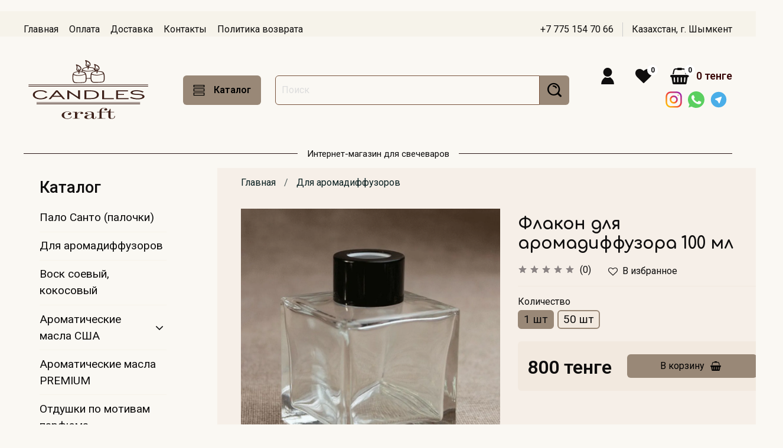

--- FILE ---
content_type: text/html; charset=utf-8
request_url: https://candlescraft.kz/product/flakon-dlya-aromadiffuzora-100-ml
body_size: 44336
content:
<!DOCTYPE html>
<html 
  style="
    --color-btn-bg:#998877;
--color-btn-bg-is-dark:true;
--bg:#FAF8F3;
--bg-is-dark:false;

--color-text: var(--color-text-dark);
--color-text-minor-shade: var(--color-text-dark-minor-shade);
--color-text-major-shade: var(--color-text-dark-major-shade);
--color-text-half-shade: var(--color-text-dark-half-shade);

--color-notice-warning-is-dark:false;
--color-notice-success-is-dark:false;
--color-notice-error-is-dark:true;
--color-notice-info-is-dark:true;
--color-form-controls-bg:var(--bg);
--color-form-controls-bg-disabled:var(--bg-minor-shade);
--color-form-controls-border-color:var(--bg-half-shade);
--color-form-controls-color:var(--color-text);
--is-editor:false;


  "
  >
  <head><meta data-config="{&quot;product_id&quot;:248777256}" name="page-config" content="" /><meta data-config="{&quot;money_with_currency_format&quot;:{&quot;delimiter&quot;:&quot; &quot;,&quot;separator&quot;:&quot;.&quot;,&quot;format&quot;:&quot;%n %u&quot;,&quot;unit&quot;:&quot;тенге&quot;,&quot;show_price_without_cents&quot;:1},&quot;currency_code&quot;:&quot;KZT&quot;,&quot;currency_iso_code&quot;:&quot;KZT&quot;,&quot;default_currency&quot;:{&quot;title&quot;:&quot;Казахстанский тенге&quot;,&quot;code&quot;:&quot;KZT&quot;,&quot;rate&quot;:&quot;0.150873&quot;,&quot;format_string&quot;:&quot;%n %u&quot;,&quot;unit&quot;:&quot;тенге&quot;,&quot;price_separator&quot;:&quot;&quot;,&quot;is_default&quot;:true,&quot;price_delimiter&quot;:&quot;&quot;,&quot;show_price_with_delimiter&quot;:true,&quot;show_price_without_cents&quot;:true},&quot;facebook&quot;:{&quot;pixelActive&quot;:false,&quot;currency_code&quot;:&quot;KZT&quot;,&quot;use_variants&quot;:false},&quot;vk&quot;:{&quot;pixel_active&quot;:null,&quot;price_list_id&quot;:null},&quot;new_ya_metrika&quot;:false,&quot;ecommerce_data_container&quot;:&quot;dataLayer&quot;,&quot;common_js_version&quot;:null,&quot;vue_ui_version&quot;:null,&quot;feedback_captcha_enabled&quot;:null,&quot;account_id&quot;:1019703,&quot;hide_items_out_of_stock&quot;:false,&quot;forbid_order_over_existing&quot;:true,&quot;minimum_items_price&quot;:5000,&quot;enable_comparison&quot;:true,&quot;locale&quot;:&quot;ru&quot;,&quot;client_group&quot;:null,&quot;consent_to_personal_data&quot;:{&quot;active&quot;:true,&quot;obligatory&quot;:true,&quot;description&quot;:&quot;\u003cp\u003eНастоящим подтверждаю, что я ознакомлен и согласен с условиями \u003cspan\u003e\u0026nbsp;\u003c/span\u003e\u003ca title=\&quot;Политика конфиденциальности и оферта\&quot; rel=\&quot;noopener\&quot; href=\&quot;https://candlescraft.kz/page/politica-konfidencialnosti\&quot; target=\&quot;_blank\&quot;\u003eоферты и политики конфиденциальности.\u003c/a\u003e\u003c/p\u003e&quot;},&quot;recaptcha_key&quot;:&quot;6LfXhUEmAAAAAOGNQm5_a2Ach-HWlFKD3Sq7vfFj&quot;,&quot;recaptcha_key_v3&quot;:&quot;6LcZi0EmAAAAAPNov8uGBKSHCvBArp9oO15qAhXa&quot;,&quot;yandex_captcha_key&quot;:&quot;ysc1_ec1ApqrRlTZTXotpTnO8PmXe2ISPHxsd9MO3y0rye822b9d2&quot;,&quot;checkout_float_order_content_block&quot;:false,&quot;available_products_characteristics_ids&quot;:null,&quot;sber_id_app_id&quot;:&quot;5b5a3c11-72e5-4871-8649-4cdbab3ba9a4&quot;,&quot;theme_generation&quot;:4,&quot;quick_checkout_captcha_enabled&quot;:false,&quot;max_order_lines_count&quot;:500,&quot;sber_bnpl_min_amount&quot;:1000,&quot;sber_bnpl_max_amount&quot;:150000,&quot;counter_settings&quot;:{&quot;data_layer_name&quot;:&quot;dataLayer&quot;,&quot;new_counters_setup&quot;:true,&quot;add_to_cart_event&quot;:true,&quot;remove_from_cart_event&quot;:true,&quot;add_to_wishlist_event&quot;:true,&quot;purchase_event&quot;:true},&quot;site_setting&quot;:{&quot;show_cart_button&quot;:true,&quot;show_service_button&quot;:false,&quot;show_marketplace_button&quot;:false,&quot;show_quick_checkout_button&quot;:false},&quot;warehouses&quot;:[],&quot;captcha_type&quot;:&quot;google&quot;,&quot;human_readable_urls&quot;:false}" name="shop-config" content="" /><meta name='js-evnvironment' content='production' /><meta name='default-locale' content='ru' /><meta name='insales-redefined-api-methods' content="[]" /><script type="text/javascript" src="https://static.insales-cdn.com/assets/static-versioned/v3.72/static/libs/lodash/4.17.21/lodash.min.js"></script>
<!--InsalesCounter -->
<script type="text/javascript">
(function() {
  if (typeof window.__insalesCounterId !== 'undefined') {
    return;
  }

  try {
    Object.defineProperty(window, '__insalesCounterId', {
      value: 1019703,
      writable: true,
      configurable: true
    });
  } catch (e) {
    console.error('InsalesCounter: Failed to define property, using fallback:', e);
    window.__insalesCounterId = 1019703;
  }

  if (typeof window.__insalesCounterId === 'undefined') {
    console.error('InsalesCounter: Failed to set counter ID');
    return;
  }

  let script = document.createElement('script');
  script.async = true;
  script.src = '/javascripts/insales_counter.js?7';
  let firstScript = document.getElementsByTagName('script')[0];
  firstScript.parentNode.insertBefore(script, firstScript);
})();
</script>
<!-- /InsalesCounter -->

    <!-- meta -->
<meta charset="UTF-8" /><title>Флакон для аромадиффузора 100 мл оптом и в розницу | Купить в Алматы, Астане и Шымкенте</title><meta name="description" content="Стеклянный флакон с декоративной черной крышкой для аромадиффузора своими руками, отличное качество и лучшая цена! Большой выбор компонентов для ароматизации помещений и авто на сайте магазина Candlescraft.kz с доставкой по Казахстану.">
<meta data-config="{&quot;static-versioned&quot;: &quot;1.38&quot;}" name="theme-meta-data" content="">
<meta name="robots" content="index,follow" />
<meta http-equiv="X-UA-Compatible" content="IE=edge,chrome=1" />
<meta name="viewport" content="width=device-width, initial-scale=1.0" />
<meta name="SKYPE_TOOLBAR" content="SKYPE_TOOLBAR_PARSER_COMPATIBLE" />
<meta name="format-detection" content="telephone=no">

<!-- canonical url--><link rel="canonical" href="https://candlescraft.kz/product/flakon-dlya-aromadiffuzora-100-ml"/>


<!-- rss feed-->
    <meta property="og:title" content="Флакон для аромадиффузора 100 мл">
    <meta property="og:type" content="website">
    <meta property="og:url" content="https://candlescraft.kz/product/flakon-dlya-aromadiffuzora-100-ml">

    
      <meta property="og:image" content="https://static.insales-cdn.com/images/products/1/6318/465049774/Диф100__1__result.jpg">
    




<!-- icons-->
<link rel="icon" type="image/png" sizes="16x16" href="https://static.insales-cdn.com/assets/1/5548/1684908/1755879632/favicon.png" /><style media="screen">
  @supports (content-visibility: hidden) {
    body:not(.settings_loaded) {
      content-visibility: hidden;
    }
  }
  @supports not (content-visibility: hidden) {
    body:not(.settings_loaded) {
      visibility: hidden;
    }
  }
</style>

  <meta name='product-id' content='248777256' />
</head>
  <body data-multi-lang="false">
    <noscript>
<div class="njs-alert-overlay">
  <div class="njs-alert-wrapper">
    <div class="njs-alert">
      <p></p>
    </div>
  </div>
</div>
</noscript>

    <div class="page_layout page_layout_normal_left ">
      <header>
      
        <div
  class="layout widget-type_widget_v4_header_1_8e9e42fec1bba094601ea977533bd7a6"
  style="--bage-bg:#FFFFFF; --bage-bg-is-light:true; --bage-bg-minor-shade:#f7f7f7; --bage-bg-minor-shade-is-light:true; --bage-bg-major-shade:#ededed; --bage-bg-major-shade-is-light:true; --bage-bg-half-shade:#808080; --bage-bg-half-shade-is-dark:true; --menu-grid-list-min-width:200px; --menu-grid-list-row-gap:1.5rem; --menu-grid-list-column-gap:1.5rem; --subcollections-items-limit:10; --menu-img-ratio:1.2; --hide-menu-photo:false; --logo-img:'https://static.insales-cdn.com/files/1/3725/18714253/original/Лого_492a5bd351e09ae2e788be48c8553a3d.svg'; --logo-max-width:220px; --hide-language:true; --hide-compare:true; --hide-personal:false; --hide-social:false; --social-img-1:'https://static.insales-cdn.com/files/1/6543/18749839/original/4202090instagramlogosocialsocialmedia-115598_115703.svg'; --social-img-2:'https://static.insales-cdn.com/files/1/465/26075601/original/4202050chatlogosocialsocialmediawhatsapp-115638_115663.svg'; --social-img-3:'https://static.insales-cdn.com/files/1/6619/18749915/original/telegram_104163.svg'; --bg:#FAF8F3; --bg-is-light:true; --bg-minor-shade:#f6f3ea; --bg-minor-shade-is-light:true; --bg-major-shade:#f0eadc; --bg-major-shade-is-light:true; --bg-half-shade:#ae9249; --bg-half-shade-is-dark:true; --header-wide-bg:true; --layout-mt:1.5vw; --layout-mb:0vw; --header-top-pt:1.5vw; --header-top-pb:0vw; --header-main-pt:1vw; --header-main-pb:0.5vw; --layout-content-max-width:1366px; --header-wide-content:false; --hide-desktop:false; --hide-mobile:false;"
  data-widget-drop-item-id="22703851"
  
  >
  <div class="layout__content">
    




<div class="header header_no-languages">
  <div class="header__mobile-head">
    <div class="header__mobile-head-content">
      <button type="button" class="button button_size-l header__hide-mobile-menu-btn js-hide-mobile-menu">
          <span class="icon icon-times"></span>
      </button>

      
    </div>
  </div>

  <div class="header__content">
    <div class="header-part-top">
      <div class="header-part-top__inner">
        <div class="header__area-menu">
          <ul class="header__menu js-cut-list" data-navigation data-navigation data-menu-handle="main-menu">
            
              <li class="header__menu-item" data-navigation-item data-menu-item-id="13145679">
                <div class="header__menu-controls">
                  <a href="/" class="header__menu-link" data-navigation-link="/">
                    Главная
                  </a>
                </div>
              </li>
            
              <li class="header__menu-item" data-navigation-item data-menu-item-id="13145704">
                <div class="header__menu-controls">
                  <a href="/page/payment" class="header__menu-link" data-navigation-link="/page/payment">
                    Оплата
                  </a>
                </div>
              </li>
            
              <li class="header__menu-item" data-navigation-item data-menu-item-id="13145720">
                <div class="header__menu-controls">
                  <a href="/page/delivery" class="header__menu-link" data-navigation-link="/page/delivery">
                    Доставка
                  </a>
                </div>
              </li>
            
              <li class="header__menu-item" data-navigation-item data-menu-item-id="14147696">
                <div class="header__menu-controls">
                  <a href="/page/contacts" class="header__menu-link" data-navigation-link="/page/contacts">
                    Контакты
                  </a>
                </div>
              </li>
            
              <li class="header__menu-item" data-navigation-item data-menu-item-id="33809985">
                <div class="header__menu-controls">
                  <a href="https://candlescraft.kz/page/return" class="header__menu-link" data-navigation-link="https://candlescraft.kz/page/return">
                    Политика возврата
                  </a>
                </div>
              </li>
            
          </ul>
        </div>

        <div class="header__area-text">
          
        </div>

        <div class="header__area-contacts">
          
  
    <div class="header__phone">
      <a class="header__phone-value" href="tel:+77751547066">+7 775 154 70 66</a>
    </div>
  
  
    <div class="header__phone _phone-2">
      <a class="header__phone-value" href="tel:Казахстан,г.Шымкент">Казахстан, г.  Шымкент</a>
    </div>
  

        </div>

        
      </div>
    </div>


    <div class="header-part-main">
      <div class="header-part-main__inner">
        <div class="header__area-logo">
          

  
  
  
  
    <a href=" / " class="header__logo">
      <img src="https://static.insales-cdn.com/files/1/3725/18714253/original/Лого_492a5bd351e09ae2e788be48c8553a3d.svg" alt="candlescraft.kz" title="candlescraft.kz" />
    </a>
  


        </div>

        <div class="header__area-catalog">
          <button type="button" class="button button_size-l header__show-collection-btn js-show-header-collections">
            <span class="icon icon-bars _show"></span>
            <span class="icon icon-times _hide"></span>
            Каталог
          </button>
        </div>

        <div class="header__area-search">
          <div class="header__search">
            <form action="/search" method="get" class="header__search-form">
              <input type="text" autocomplete="off" class="form-control form-control_size-l header__search-field" name="q" value="" placeholder="Поиск" />
              <button type="submit" class="button button_size-l header__search-btn">
                <span class="icon icon-search"></span>
              </button>
              <input type="hidden" name="lang" value="ru">
            </form>
            <button type="button" class="button button_size-l header__search-mobile-btn js-show-mobile-search">
                <span class="icon icon-search _show"></span>
              <span class="icon icon-times _hide"></span>
              </button>
            </div>
        </div>

        <div class="header__area-controls">
          
            <a href="/client_account/orders" class="header__control-btn header__cabinet">
              <span class="icon icon-user"></span>
            </a>
          

          
          
            <a href="/favorites" class="header__control-btn header__favorite">
              <span class="icon icon-favorites">
                <span class="header__control-bage" data-ui-favorites-counter>0</span>
              </span>
            </a>
          

          <a href="/cart_items" class="header__control-btn header__cart">
            <span class="icon icon-cart">
              <span class="header__control-bage" data-cart-positions-count></span>
            </span>
            <span class="header__control-text" data-cart-total-price></span>
          </a>
          
          <div class="header__area-social">
            <div class="social-items">
              
              
              
              
              <a target="_blank" href="https://www.instagram.com/candlescraft.kz?r=nametag" class="social-img-item">
                <img src="https://static.insales-cdn.com/files/1/6543/18749839/original/4202090instagramlogosocialsocialmedia-115598_115703.svg"/>
              </a>
              
              
              
              
              
              
              <a target="_blank" href="https://wa.me/+77751547066" class="social-img-item">
                <img src="https://static.insales-cdn.com/files/1/465/26075601/original/4202050chatlogosocialsocialmediawhatsapp-115638_115663.svg"/>
              </a>
              
              
              
              
              
              
              <a target="_blank" href="https://t.me/Candlescraft" class="social-img-item">
                <img src="https://static.insales-cdn.com/files/1/6619/18749915/original/telegram_104163.svg"/>
              </a>
              
              
              
              
              
              
              
              
              
              
              
              
              
              
              
            </div>
          </div>
          
        </div>


        
        

        

        <div class="header__collections">
          <div class="header__collections-content">
            <div class="header__collections-head">Каталог</div>

            
            <ul class="grid-list header__collections-menu" data-navigation data-subcollections-items-limit=10>
              
              
                

                <li class="header__collections-item is-level-1" data-navigation-item>
                  
                    

                    
                    

                    <a href="/collection/palo-santo-palochki" class="img-ratio img-ratio_cover header__collections-photo">
                      <div class="img-ratio__inner">
                        

                        
                          <picture>
                            <source data-srcset="https://static.insales-cdn.com/r/iomPlZZ3u9c/rs:fit:500:500:1/plain/images/collections/1/792/88982296/Premium.jpg@webp" type="image/webp" class="lazyload">
                            <img data-src="https://static.insales-cdn.com/r/eALPXVuko1c/rs:fit:500:500:1/plain/images/collections/1/792/88982296/Premium.jpg@jpg" class="lazyload">
                          </picture>
                        
                      </div>
                    </a>
                  

                  <div class="header__collections-controls">
                    <a href="/collection/palo-santo-palochki" class="header__collections-link" data-navigation-link="/collection/palo-santo-palochki" >
                      Пало Санто (палочки)
                    </a>

                    
                  </div>

                  
                </li>
              
                

                <li class="header__collections-item is-level-1" data-navigation-item>
                  
                    

                    
                    

                    <a href="/collection/aromadiffuzory" class="img-ratio img-ratio_cover header__collections-photo">
                      <div class="img-ratio__inner">
                        

                        
                          <picture>
                            <source data-srcset="https://static.insales-cdn.com/r/NKD_8rSMEc4/rs:fit:500:500:1/plain/images/products/1/1418/442557834/1_result.jpg@webp" type="image/webp" class="lazyload">
                            <img data-src="https://static.insales-cdn.com/r/JlboyqalWzs/rs:fit:500:500:1/plain/images/products/1/1418/442557834/1_result.jpg@jpg" class="lazyload">
                          </picture>
                        
                      </div>
                    </a>
                  

                  <div class="header__collections-controls">
                    <a href="/collection/aromadiffuzory" class="header__collections-link" data-navigation-link="/collection/aromadiffuzory" >
                      Для аромадиффузоров
                    </a>

                    
                  </div>

                  
                </li>
              
                

                <li class="header__collections-item is-level-1" data-navigation-item>
                  
                    

                    
                    

                    <a href="/collection/kategoriya-1" class="img-ratio img-ratio_cover header__collections-photo">
                      <div class="img-ratio__inner">
                        

                        
                          <picture>
                            <source data-srcset="https://static.insales-cdn.com/r/dvu0DAiv6ts/rs:fit:500:500:1/plain/images/collections/1/5921/81999649/%D0%92%D0%BE%D1%81%D0%BA.jpg@webp" type="image/webp" class="lazyload">
                            <img data-src="https://static.insales-cdn.com/r/V3SVWnuGbMo/rs:fit:500:500:1/plain/images/collections/1/5921/81999649/%D0%92%D0%BE%D1%81%D0%BA.jpg@jpg" class="lazyload">
                          </picture>
                        
                      </div>
                    </a>
                  

                  <div class="header__collections-controls">
                    <a href="/collection/kategoriya-1" class="header__collections-link" data-navigation-link="/collection/kategoriya-1" >
                      Воск соевый, кокосовый
                    </a>

                    
                  </div>

                  
                </li>
              
                

                <li class="header__collections-item is-level-1" data-navigation-item>
                  
                    

                    
                    

                    <a href="/collection/kategoriya-2" class="img-ratio img-ratio_cover header__collections-photo">
                      <div class="img-ratio__inner">
                        

                        
                          <picture>
                            <source data-srcset="https://static.insales-cdn.com/r/3tptu6QrOh4/rs:fit:500:500:1/plain/images/collections/1/6400/88635648/20210426_143758-1.jpg@webp" type="image/webp" class="lazyload">
                            <img data-src="https://static.insales-cdn.com/r/j_ntFo2NLhw/rs:fit:500:500:1/plain/images/collections/1/6400/88635648/20210426_143758-1.jpg@jpg" class="lazyload">
                          </picture>
                        
                      </div>
                    </a>
                  

                  <div class="header__collections-controls">
                    <a href="/collection/kategoriya-2" class="header__collections-link" data-navigation-link="/collection/kategoriya-2" >
                      Ароматические масла США
                    </a>

                    
                      <button class="header__collections-show-submenu-btn js-show-mobile-submenu" type="button">
                        <span class="icon icon-angle-down"></span>
                      </button>
                    
                  </div>

                  
                    <ul class="header__collections-submenu" data-navigation-submenu>
                      
                        <li class="header__collections-item " data-navigation-item>
                          <div class="header__collections-controls">
                            <a href="/collection/candlescience" class="header__collections-link" data-navigation-link="/collection/candlescience" >
                              CandleScience
                            </a>
                          </div>
                        </li>
                      
                        <li class="header__collections-item " data-navigation-item>
                          <div class="header__collections-controls">
                            <a href="/collection/natures-garden" class="header__collections-link" data-navigation-link="/collection/natures-garden" >
                              Nature's Garden
                            </a>
                          </div>
                        </li>
                      
                        <li class="header__collections-item " data-navigation-item>
                          <div class="header__collections-controls">
                            <a href="/collection/the-flaming-candle" class="header__collections-link" data-navigation-link="/collection/the-flaming-candle" >
                              The Flaming Candle
                            </a>
                          </div>
                        </li>
                      
                        <li class="header__collections-item " data-navigation-item>
                          <div class="header__collections-controls">
                            <a href="/collection/northwood" class="header__collections-link" data-navigation-link="/collection/northwood" >
                              NorthWood
                            </a>
                          </div>
                        </li>
                      
                    </ul>
                    <div class="header__collections-show-more ">
                      <span class="button-link header__collections-show-more-link js-show-more-subcollections">
                        <span class="header__collections-show-more-text-show">Показать все</span>
                        <span class="header__collections-show-more-text-hide">Скрыть</span>
                        <span class="icon icon-angle-down"></span>
                      </span>
                    </div>
                  
                </li>
              
                

                <li class="header__collections-item is-level-1" data-navigation-item>
                  
                    

                    
                    

                    <a href="/collection/aromaticheskie-masla-premium" class="img-ratio img-ratio_cover header__collections-photo">
                      <div class="img-ratio__inner">
                        

                        
                          <picture>
                            <source data-srcset="https://static.insales-cdn.com/r/qQy2TJg149Y/rs:fit:500:500:1/plain/images/products/1/7295/1004133503/EA0AC012-8533-4D78-A596-E7DEACBF64D7_result.jpg@webp" type="image/webp" class="lazyload">
                            <img data-src="https://static.insales-cdn.com/r/drWxYuHlIVM/rs:fit:500:500:1/plain/images/products/1/7295/1004133503/EA0AC012-8533-4D78-A596-E7DEACBF64D7_result.jpg@jpg" class="lazyload">
                          </picture>
                        
                      </div>
                    </a>
                  

                  <div class="header__collections-controls">
                    <a href="/collection/aromaticheskie-masla-premium" class="header__collections-link" data-navigation-link="/collection/aromaticheskie-masla-premium" >
                      Ароматические масла PREMIUM
                    </a>

                    
                  </div>

                  
                </li>
              
                

                <li class="header__collections-item is-level-1" data-navigation-item>
                  
                    

                    
                    

                    <a href="/collection/parfyumernye-kompozitsii-frantsiya" class="img-ratio img-ratio_cover header__collections-photo">
                      <div class="img-ratio__inner">
                        

                        
                          <picture>
                            <source data-srcset="https://static.insales-cdn.com/r/55IW0KopkXE/rs:fit:500:500:1/plain/images/products/1/7265/2381274209/20220621214017_IMG_1820-01-01_result.jpg@webp" type="image/webp" class="lazyload">
                            <img data-src="https://static.insales-cdn.com/r/7zHl8S33dd4/rs:fit:500:500:1/plain/images/products/1/7265/2381274209/20220621214017_IMG_1820-01-01_result.jpg@jpg" class="lazyload">
                          </picture>
                        
                      </div>
                    </a>
                  

                  <div class="header__collections-controls">
                    <a href="/collection/parfyumernye-kompozitsii-frantsiya" class="header__collections-link" data-navigation-link="/collection/parfyumernye-kompozitsii-frantsiya" >
                      Отдушки по мотивам парфюма
                    </a>

                    
                  </div>

                  
                </li>
              
                

                <li class="header__collections-item is-level-1" data-navigation-item>
                  
                    

                    
                    

                    <a href="/collection/fitili" class="img-ratio img-ratio_cover header__collections-photo">
                      <div class="img-ratio__inner">
                        

                        
                          <picture>
                            <source data-srcset="https://static.insales-cdn.com/r/ClcBCwAXudQ/rs:fit:500:500:1/plain/images/collections/1/6046/81999774/%D0%92%D0%B5%D0%B4%D0%BE_%D0%B1%D0%B0%D0%BD%D0%BD%D0%B5%D1%80.jpg@webp" type="image/webp" class="lazyload">
                            <img data-src="https://static.insales-cdn.com/r/7EIYDjOKFls/rs:fit:500:500:1/plain/images/collections/1/6046/81999774/%D0%92%D0%B5%D0%B4%D0%BE_%D0%B1%D0%B0%D0%BD%D0%BD%D0%B5%D1%80.jpg@jpg" class="lazyload">
                          </picture>
                        
                      </div>
                    </a>
                  

                  <div class="header__collections-controls">
                    <a href="/collection/fitili" class="header__collections-link" data-navigation-link="/collection/fitili" >
                      Фитили и аксессуары
                    </a>

                    
                  </div>

                  
                </li>
              
                

                <li class="header__collections-item is-level-1" data-navigation-item>
                  
                    

                    
                    

                    <a href="/collection/krasiteli" class="img-ratio img-ratio_cover header__collections-photo">
                      <div class="img-ratio__inner">
                        

                        
                          <picture>
                            <source data-srcset="https://static.insales-cdn.com/r/C9jOtM_1-u4/rs:fit:500:500:1/plain/images/collections/1/6165/88553493/image-asset.jpeg@webp" type="image/webp" class="lazyload">
                            <img data-src="https://static.insales-cdn.com/r/_4myaMvhuJQ/rs:fit:500:500:1/plain/images/collections/1/6165/88553493/image-asset.jpeg@jpeg" class="lazyload">
                          </picture>
                        
                      </div>
                    </a>
                  

                  <div class="header__collections-controls">
                    <a href="/collection/krasiteli" class="header__collections-link" data-navigation-link="/collection/krasiteli" >
                      Красители для свечей
                    </a>

                    
                  </div>

                  
                </li>
              
                

                <li class="header__collections-item is-level-1" data-navigation-item>
                  
                    

                    
                    

                    <a href="/collection/masla-dlya-massazhnyh-svechey" class="img-ratio img-ratio_cover header__collections-photo">
                      <div class="img-ratio__inner">
                        

                        
                          <picture>
                            <source data-srcset="https://static.insales-cdn.com/r/Coug72uf7t8/rs:fit:500:500:1/plain/images/products/1/7384/538098904/%D0%A8%D0%B8_result.jpg@webp" type="image/webp" class="lazyload">
                            <img data-src="https://static.insales-cdn.com/r/FAwurruAhag/rs:fit:500:500:1/plain/images/products/1/7384/538098904/%D0%A8%D0%B8_result.jpg@jpg" class="lazyload">
                          </picture>
                        
                      </div>
                    </a>
                  

                  <div class="header__collections-controls">
                    <a href="/collection/masla-dlya-massazhnyh-svechey" class="header__collections-link" data-navigation-link="/collection/masla-dlya-massazhnyh-svechey" >
                      Масла для массажных свечей
                    </a>

                    
                  </div>

                  
                </li>
              
                

                <li class="header__collections-item is-level-1" data-navigation-item>
                  
                    

                    
                    

                    <a href="/collection/instrumenty-dlya-svechevareniya" class="img-ratio img-ratio_cover header__collections-photo">
                      <div class="img-ratio__inner">
                        

                        
                          <picture>
                            <source data-srcset="https://static.insales-cdn.com/r/0uPbSBhtKLo/rs:fit:500:500:1/plain/images/products/1/6242/478566498/%D0%A2%D1%80%D0%B8%D0%BC%D0%BC%D0%B5%D1%80_result.jpg@webp" type="image/webp" class="lazyload">
                            <img data-src="https://static.insales-cdn.com/r/9n3oIsyWy0U/rs:fit:500:500:1/plain/images/products/1/6242/478566498/%D0%A2%D1%80%D0%B8%D0%BC%D0%BC%D0%B5%D1%80_result.jpg@jpg" class="lazyload">
                          </picture>
                        
                      </div>
                    </a>
                  

                  <div class="header__collections-controls">
                    <a href="/collection/instrumenty-dlya-svechevareniya" class="header__collections-link" data-navigation-link="/collection/instrumenty-dlya-svechevareniya" >
                      Инструменты для свечеварения
                    </a>

                    
                  </div>

                  
                </li>
              
                

                <li class="header__collections-item is-level-1" data-navigation-item>
                  
                    

                    
                    

                    <a href="/collection/formy-silikonovye" class="img-ratio img-ratio_cover header__collections-photo">
                      <div class="img-ratio__inner">
                        

                        
                          <picture>
                            <source data-srcset="https://static.insales-cdn.com/r/a1vSimdtFrU/rs:fit:500:500:1/plain/images/products/1/1309/639108381/image-14-01-23-01-42_result.jpg@webp" type="image/webp" class="lazyload">
                            <img data-src="https://static.insales-cdn.com/r/qTUccmXw7gM/rs:fit:500:500:1/plain/images/products/1/1309/639108381/image-14-01-23-01-42_result.jpg@jpg" class="lazyload">
                          </picture>
                        
                      </div>
                    </a>
                  

                  <div class="header__collections-controls">
                    <a href="/collection/formy-silikonovye" class="header__collections-link" data-navigation-link="/collection/formy-silikonovye" >
                      Формы силиконовые
                    </a>

                    
                  </div>

                  
                </li>
              
                

                <li class="header__collections-item is-level-1" data-navigation-item>
                  
                    

                    
                    

                    <a href="/collection/suhotsvety" class="img-ratio img-ratio_cover header__collections-photo">
                      <div class="img-ratio__inner">
                        

                        
                          <picture>
                            <source data-srcset="https://static.insales-cdn.com/r/vqlgc1uDCZg/rs:fit:500:500:1/plain/images/products/1/1442/650929570/1.jpg@webp" type="image/webp" class="lazyload">
                            <img data-src="https://static.insales-cdn.com/r/_Yo1e5tlOww/rs:fit:500:500:1/plain/images/products/1/1442/650929570/1.jpg@jpg" class="lazyload">
                          </picture>
                        
                      </div>
                    </a>
                  

                  <div class="header__collections-controls">
                    <a href="/collection/suhotsvety" class="header__collections-link" data-navigation-link="/collection/suhotsvety" >
                      Сухоцветы
                    </a>

                    
                  </div>

                  
                </li>
              
                

                <li class="header__collections-item is-level-1" data-navigation-item>
                  
                    

                    
                    

                    <a href="/collection/baza-dlya-rum-bodi-spreev-dlya-duhov" class="img-ratio img-ratio_cover header__collections-photo">
                      <div class="img-ratio__inner">
                        

                        
                          <picture>
                            <source data-srcset="https://static.insales-cdn.com/r/1wP3JQ-z8Mo/rs:fit:500:500:1/plain/images/products/1/4177/688271441/Room_Spray2__32478_result.jpg@webp" type="image/webp" class="lazyload">
                            <img data-src="https://static.insales-cdn.com/r/ujVSxg87EkA/rs:fit:500:500:1/plain/images/products/1/4177/688271441/Room_Spray2__32478_result.jpg@jpg" class="lazyload">
                          </picture>
                        
                      </div>
                    </a>
                  

                  <div class="header__collections-controls">
                    <a href="/collection/baza-dlya-rum-bodi-spreev-dlya-duhov" class="header__collections-link" data-navigation-link="/collection/baza-dlya-rum-bodi-spreev-dlya-duhov" >
                      База для спреев и духов
                    </a>

                    
                  </div>

                  
                </li>
              
                

                <li class="header__collections-item is-level-1" data-navigation-item>
                  
                    

                    
                    

                    <a href="/collection/dlya-duhov" class="img-ratio img-ratio_cover header__collections-photo">
                      <div class="img-ratio__inner">
                        

                        
                          <picture>
                            <source data-srcset="https://static.insales-cdn.com/r/cAemvMIjB1A/rs:fit:500:500:1/plain/images/products/1/7574/670424470/%D0%A4%D0%BB%D0%B0%D0%BA%D0%BE%D0%BD_10_%D0%BC%D0%BB_%D1%87%D0%B5%D1%80%D0%BD_result.jpg@webp" type="image/webp" class="lazyload">
                            <img data-src="https://static.insales-cdn.com/r/axuP6mmnwnQ/rs:fit:500:500:1/plain/images/products/1/7574/670424470/%D0%A4%D0%BB%D0%B0%D0%BA%D0%BE%D0%BD_10_%D0%BC%D0%BB_%D1%87%D0%B5%D1%80%D0%BD_result.jpg@jpg" class="lazyload">
                          </picture>
                        
                      </div>
                    </a>
                  

                  <div class="header__collections-controls">
                    <a href="/collection/dlya-duhov" class="header__collections-link" data-navigation-link="/collection/dlya-duhov" >
                      Для духов
                    </a>

                    
                  </div>

                  
                </li>
              
              
            </ul>
          </div>
        </div>
      </div>
    </div>
  </div>
</div>

<div class="header-mobile-panel">
  <div class="header-mobile-panel__content">
    <button type="button" class="button button_size-l header-mobile-panel__show-menu-btn js-show-mobile-menu">
      <span class="icon icon-bars"></span>
    </button>

    <div class="header-mobile-panel__logo">
      

  
  
  
  
    <a href=" / " class="header__logo">
      <img src="https://static.insales-cdn.com/files/1/3725/18714253/original/Лого_492a5bd351e09ae2e788be48c8553a3d.svg" alt="candlescraft.kz" title="candlescraft.kz" />
    </a>
  


    </div>

    <div class="header-mobile-panel__controls">
      <a href="/cart_items" class="header__control-btn header__mobile-cart">
        <span class="icon icon-cart">
          <span class="header__control-bage" data-cart-positions-count></span>
        </span>
      </a>
    </div>
  </div>
</div>

<div class="header__collections-overlay"></div>



  </div>
</div>

      
        <div
  class="layout widget-type_system_widget_v4_delimeters_text"
  style="--delimeter-type:solid; --border-size:1px; --border-color:#291616; --border-color-is-dark:true; --border-color-minor-shade:#452525; --border-color-minor-shade-is-dark:true; --border-color-major-shade:#623535; --border-color-major-shade-is-dark:true; --border-color-half-shade:#b06d6d; --border-color-half-shade-is-dark:true; --font-size:15px; --bg:#FAF8F3; --bg-is-light:true; --bg-minor-shade:#f6f3ea; --bg-minor-shade-is-light:true; --bg-major-shade:#f0eadc; --bg-major-shade-is-light:true; --bg-half-shade:#ae9249; --bg-half-shade-is-dark:true; --layout-wide-bg:true; --layout-pt:1vw; --layout-pb:1vw; --layout-content-max-width:1408px; --layout-wide-content:false; --layout-edge:false; --hide-desktop:false; --hide-mobile:false;"
  data-widget-drop-item-id="27250635"
  
  >
  <div class="layout__content">
    <div class="delimeter">
  <div class="delimeter_line"></div>
  <div class="delimeter_text">             Интернет-магазин для свечеваров</div>
  <div class="delimeter_line"></div>
</div>

  </div>
</div>

      
      </header>

      

      <main>
        
  <div
  class="layout widget-type_widget_v4_breadcrumbs_1_46e75a5b75864926479b26cdd4b79224"
  style="--delemeter:1; --breadcrumb-color:#091f20; --breadcrumb-color-is-dark:true; --breadcrumb-color-minor-shade:#134244; --breadcrumb-color-minor-shade-is-dark:true; --breadcrumb-color-major-shade:#1e6569; --breadcrumb-color-major-shade-is-dark:true; --breadcrumb-color-half-shade:#48c5cb; --breadcrumb-color-half-shade-is-dark:true; --bg:#f6efe8; --bg-is-light:true; --bg-minor-shade:#f2e9df; --bg-minor-shade-is-light:true; --bg-major-shade:#eddfd1; --bg-major-shade-is-light:true; --bg-half-shade:#ad7843; --bg-half-shade-is-dark:true; --layout-wide-bg:false; --layout-pt:1vw; --layout-pb:0vw; --align:start; --layout-content-max-width:1408px; --layout-wide-content:false; --layout-edge:false; --hide-desktop:false; --hide-mobile:false;"
  data-widget-drop-item-id="22703703"
  
  >
  <div class="layout__content">
    

<div class="breadcrumb-wrapper delemeter_1">
  <ul class="breadcrumb">
    <li class="breadcrumb-item home">
      <a class="breadcrumb-link" title="Главная" href="/">Главная</a>
    </li>
    
      
      
      
        
        
        
      
        
        
          <li class="breadcrumb-item" data-breadcrumbs="2">
            <a class="breadcrumb-link" title="Для аромадиффузоров" href="/collection/aromadiffuzory">Для аромадиффузоров</a>
          </li>
          
        
        
      
    
  </ul>
</div>




  </div>
</div>


  <div
  class="layout widget-type_widget_v4_product_1_361e1aa4c6cbc6bc3224a42f8d0514de"
  style="--show-selected-variant-photos:false; --product-hide-variants-title:false; --product-hide-sku:false; --product-hide-compare:true; --product-hide-description:false; --display-property-color:text; --rating-color:#ff4100; --rating-color-is-dark:true; --rating-color-minor-shade:#ff531a; --rating-color-minor-shade-is-dark:true; --rating-color-major-shade:#ff6633; --rating-color-major-shade-is-dark:true; --rating-color-half-shade:#ff9f80; --rating-color-half-shade-is-light:true; --sale-bg:#FF4100; --sale-bg-is-dark:true; --sale-bg-minor-shade:#ff531a; --sale-bg-minor-shade-is-dark:true; --sale-bg-major-shade:#ff6633; --sale-bg-major-shade-is-dark:true; --sale-bg-half-shade:#ff9f80; --sale-bg-half-shade-is-light:true; --sticker-font-size:1.4rem; --video-before-image:false; --img-ratio:1; --img-fit:contain; --bg:#f6efe8; --bg-is-light:true; --bg-minor-shade:#f2e9df; --bg-minor-shade-is-light:true; --bg-major-shade:#eddfd1; --bg-major-shade-is-light:true; --bg-half-shade:#ad7843; --bg-half-shade-is-dark:true; --layout-wide-bg:false; --layout-pt:2.5vw; --layout-pb:0vw; --layout-content-max-width:1150px; --layout-wide-content:false; --layout-edge:false; --hide-desktop:false; --hide-mobile:false;"
  data-widget-drop-item-id="22703704"
  
  >
  <div class="layout__content">
    
<form
action="/cart_items"
method="post"
data-product-id="248777256"
data-product-json="{&quot;id&quot;:248777256,&quot;url&quot;:&quot;/product/flakon-dlya-aromadiffuzora-100-ml&quot;,&quot;title&quot;:&quot;Флакон для аромадиффузора 100 мл&quot;,&quot;short_description&quot;:null,&quot;available&quot;:true,&quot;unit&quot;:&quot;pce&quot;,&quot;permalink&quot;:&quot;flakon-dlya-aromadiffuzora-100-ml&quot;,&quot;images&quot;:[{&quot;id&quot;:465049774,&quot;product_id&quot;:248777256,&quot;external_id&quot;:null,&quot;position&quot;:1,&quot;created_at&quot;:&quot;2021-08-18T17:58:23.000+06:00&quot;,&quot;image_processing&quot;:false,&quot;title&quot;:null,&quot;url&quot;:&quot;https://static.insales-cdn.com/images/products/1/6318/465049774/thumb_Диф100__1__result.jpg&quot;,&quot;original_url&quot;:&quot;https://static.insales-cdn.com/images/products/1/6318/465049774/Диф100__1__result.jpg&quot;,&quot;medium_url&quot;:&quot;https://static.insales-cdn.com/images/products/1/6318/465049774/medium_Диф100__1__result.jpg&quot;,&quot;small_url&quot;:&quot;https://static.insales-cdn.com/images/products/1/6318/465049774/micro_Диф100__1__result.jpg&quot;,&quot;thumb_url&quot;:&quot;https://static.insales-cdn.com/images/products/1/6318/465049774/thumb_Диф100__1__result.jpg&quot;,&quot;compact_url&quot;:&quot;https://static.insales-cdn.com/images/products/1/6318/465049774/compact_Диф100__1__result.jpg&quot;,&quot;large_url&quot;:&quot;https://static.insales-cdn.com/images/products/1/6318/465049774/large_Диф100__1__result.jpg&quot;,&quot;filename&quot;:&quot;Диф100__1__result.jpg&quot;,&quot;image_content_type&quot;:&quot;image/jpeg&quot;}],&quot;first_image&quot;:{&quot;id&quot;:465049774,&quot;product_id&quot;:248777256,&quot;external_id&quot;:null,&quot;position&quot;:1,&quot;created_at&quot;:&quot;2021-08-18T17:58:23.000+06:00&quot;,&quot;image_processing&quot;:false,&quot;title&quot;:null,&quot;url&quot;:&quot;https://static.insales-cdn.com/images/products/1/6318/465049774/thumb_Диф100__1__result.jpg&quot;,&quot;original_url&quot;:&quot;https://static.insales-cdn.com/images/products/1/6318/465049774/Диф100__1__result.jpg&quot;,&quot;medium_url&quot;:&quot;https://static.insales-cdn.com/images/products/1/6318/465049774/medium_Диф100__1__result.jpg&quot;,&quot;small_url&quot;:&quot;https://static.insales-cdn.com/images/products/1/6318/465049774/micro_Диф100__1__result.jpg&quot;,&quot;thumb_url&quot;:&quot;https://static.insales-cdn.com/images/products/1/6318/465049774/thumb_Диф100__1__result.jpg&quot;,&quot;compact_url&quot;:&quot;https://static.insales-cdn.com/images/products/1/6318/465049774/compact_Диф100__1__result.jpg&quot;,&quot;large_url&quot;:&quot;https://static.insales-cdn.com/images/products/1/6318/465049774/large_Диф100__1__result.jpg&quot;,&quot;filename&quot;:&quot;Диф100__1__result.jpg&quot;,&quot;image_content_type&quot;:&quot;image/jpeg&quot;},&quot;category_id&quot;:21992996,&quot;canonical_url_collection_id&quot;:18970067,&quot;price_kinds&quot;:[],&quot;price_min&quot;:&quot;800.0&quot;,&quot;price_max&quot;:&quot;30000.0&quot;,&quot;bundle&quot;:null,&quot;updated_at&quot;:&quot;2025-12-01T18:04:31.000+05:00&quot;,&quot;video_links&quot;:[],&quot;reviews_average_rating_cached&quot;:null,&quot;reviews_count_cached&quot;:null,&quot;option_names&quot;:[{&quot;id&quot;:2322889,&quot;position&quot;:6,&quot;navigational&quot;:true,&quot;permalink&quot;:null,&quot;title&quot;:&quot;Количество&quot;,&quot;api_permalink&quot;:null}],&quot;properties&quot;:[],&quot;characteristics&quot;:[],&quot;variants&quot;:[{&quot;ozon_link&quot;:null,&quot;wildberries_link&quot;:null,&quot;id&quot;:424507565,&quot;title&quot;:&quot;1 шт&quot;,&quot;product_id&quot;:248777256,&quot;sku&quot;:null,&quot;barcode&quot;:null,&quot;dimensions&quot;:&quot;7x7x9&quot;,&quot;available&quot;:true,&quot;image_ids&quot;:[],&quot;image_id&quot;:null,&quot;weight&quot;:&quot;0.23&quot;,&quot;created_at&quot;:&quot;2021-05-29T15:10:59.000+06:00&quot;,&quot;updated_at&quot;:&quot;2025-07-13T20:05:47.000+05:00&quot;,&quot;quantity&quot;:null,&quot;price&quot;:&quot;800.0&quot;,&quot;base_price&quot;:&quot;800.0&quot;,&quot;old_price&quot;:null,&quot;prices&quot;:[],&quot;variant_field_values&quot;:[],&quot;option_values&quot;:[{&quot;id&quot;:18788110,&quot;option_name_id&quot;:2322889,&quot;position&quot;:1,&quot;title&quot;:&quot;1 шт&quot;,&quot;image_url&quot;:null,&quot;permalink&quot;:null}]},{&quot;ozon_link&quot;:null,&quot;wildberries_link&quot;:null,&quot;id&quot;:1869925257,&quot;title&quot;:&quot;50 шт&quot;,&quot;product_id&quot;:248777256,&quot;sku&quot;:null,&quot;barcode&quot;:null,&quot;dimensions&quot;:&quot;35x35x20&quot;,&quot;available&quot;:true,&quot;image_ids&quot;:[],&quot;image_id&quot;:null,&quot;weight&quot;:&quot;12.5&quot;,&quot;created_at&quot;:&quot;2025-09-26T09:14:41.000+05:00&quot;,&quot;updated_at&quot;:&quot;2025-09-26T09:14:42.000+05:00&quot;,&quot;quantity&quot;:null,&quot;price&quot;:&quot;30000.0&quot;,&quot;base_price&quot;:&quot;30000.0&quot;,&quot;old_price&quot;:null,&quot;prices&quot;:[],&quot;variant_field_values&quot;:[],&quot;option_values&quot;:[{&quot;id&quot;:19603840,&quot;option_name_id&quot;:2322889,&quot;position&quot;:4,&quot;title&quot;:&quot;50 шт&quot;,&quot;image_url&quot;:null,&quot;permalink&quot;:null}]}],&quot;accessories&quot;:[],&quot;list_card_mode&quot;:&quot;more_details&quot;,&quot;list_card_mode_with_variants&quot;:&quot;show_variants&quot;}"
data-gallery-type="all-photos"
class="product   is-zero-count-shown    is-more-variants is-forbid-order-over-existing"
>
<div class="product__area-photo">
  
  
  

  <div class="product__one-photo">
    <a class="img-ratio img-ratio_cover product__photo" data-fslightbox="product-photos-lightbox-465049774" data-type="image" href="https://static.insales-cdn.com/images/products/1/6318/465049774/Диф100__1__result.jpg">
      <div class="img-ratio__inner">
        <picture><source srcset="https://static.insales-cdn.com/r/_xavPMiNbCI/rs:fit:1000:1000:1/plain/images/products/1/6318/465049774/%D0%94%D0%B8%D1%84100__1__result.jpg@webp" type="image/webp" /><img src="https://static.insales-cdn.com/r/oo_S7hd3WpI/rs:fit:1000:1000:1/plain/images/products/1/6318/465049774/%D0%94%D0%B8%D1%84100__1__result.jpg@jpg" alt="Флакон для аромадиффузора 100 мл" title="Флакон для аромадиффузора 100 мл" /></picture>
      </div>
    </a>
    <div class="product__available">
      <span data-product-card-available='{
        "availableText": "В наличии",
        "notAvailableText": "Нет в наличии"
        }'
        >
      </span>
    </div>
    
<div class="stickers">
  
  <div class="sticker sticker-preorder" data-sticker-title="sticker-preorder">Предзаказ</div>
</div>

  </div>
  
</div>
<div class="product__area-sku">
  
  <div class="product__sku">
    <span data-product-card-sku='{"skuLabel": "арт. "}'>
    </span>
  </div>
  
</div>
<div class="product__area-title">
  <h1 class="product__title heading">
    Флакон для аромадиффузора 100 мл
  </h1>
</div>
<div class="product__area-user-controls">
  <div class="product__user-controls">
    <div class="product__rating js-product-rating" data-rating="" data-trigger-click="reviews-open:insales:site">
      <div class="product__rating-list">
        
        
        <span class="product__rating-star icon-star "></span>
        
        
        <span class="product__rating-star icon-star "></span>
        
        
        <span class="product__rating-star icon-star "></span>
        
        
        <span class="product__rating-star icon-star "></span>
        
        
        <span class="product__rating-star icon-star "></span>
        
        
      </div>
      <div class="product__reviews-count">(0)</div>
    </div>
    
    <span class="button favorites_btn" data-ui-favorites-trigger="248777256">
    <span class="btn-icon icon-favorites-o"></span>
    <span class="btn-icon icon-favorites-f"></span>
    <span class="btn-text"
      data-ui-favorites-trigger-added-text="В избранном"
      data-ui-favorites-trigger-not-added-text="В избранное"
      ></span>
    </span>
    
    
    
    
  </div>
</div>

<div class="product__area-variants">


  <div class="product__variants">
    <select class="hide" name="variant_id" data-product-variants='{ "default": "option-radio" , "default": "option-span"   }'>
      
      <option value="424507565">1 шт</option>
      
      <option value="1869925257">50 шт</option>
      
    </select>
  </div>
  
</div>

<div class="product__area-buy">
  <div class="product__buy">
    <div class="product__price">
      <div class="product__sale">
        <span class="product__sale-value" data-product-card-sale-value></span>
      </div>
      <span class="product__price-cur" data-product-card-price-from-cart></span>
      <span class="product__price-old" data-product-card-old-price></span>
      
    </div>
    <div class="product__controls">
      
      <div class="product__buy-btn-area" id="product-detail-buy-area">
        <div class="product__buy-btn-area-inner">
          <div class="add-cart-counter" data-add-cart-counter='{"step": "1"}'>
            <button type="button" class="button add-cart-counter__btn" data-add-cart-counter-btn>
            <span class="add-cart-counter__btn-label">В корзину</span>
            <span class="button__icon icon-cart"></span>
            </button>
            <div class="add-cart-counter__controls">
              <button data-add-cart-counter-minus class="button add-cart-counter__controls-btn" type="button">-</button>
              <a href="/cart_items" class="button add-cart-counter__detail">
              <span class="add-cart-counter__detail-text">В корзине <span data-add-cart-counter-count></span> шт</span>
              <span class="add-cart-counter__detail-dop-text">Перейти</span>
              </a>
              <button data-add-cart-counter-plus class="button add-cart-counter__controls-btn" type="button">+</button>
            </div>
          </div>
          <button data-product-card-preorder class="button button_wide product__preorder-btn" type="button">Предзаказ</button>
        </div>
      </div>
    </div>
  </div>
</div>

<div class="product__area-description">
  
  <div class="product__description static-text">
    
  </div>
  
</div>
<div class="product__area-calculate-delivery">
  



</div>
</form>


  </div>
</div>


  <div
  class="layout widget-type_widget_v4_product_info_1_fcad74994dd3a0d7a89b60b7ce9ad1dd"
  style="--bg:#f6efe8; --bg-is-light:true; --bg-minor-shade:#f2e9df; --bg-minor-shade-is-light:true; --bg-major-shade:#eddfd1; --bg-major-shade-is-light:true; --bg-half-shade:#ad7843; --bg-half-shade-is-dark:true; --layout-wide-bg:false; --layout-pt:2vw; --layout-pb:2vw; --layout-content-max-width:1262px; --layout-wide-content:false; --layout-edge:false; --hide-desktop:false; --hide-mobile:false;"
  data-widget-drop-item-id="22703705"
  
  >
  <div class="layout__content">
    



  <div class="product-info">
    
      <div class="product-description static-text" id="product-description">
       <div class="label-description">Описание</div>
       <div class="content-description static-text">
         <div>Комплектация:</div>
<ul>
<li>флакон из толстого стекла</li>
<li>пластиковая пробка для герметичной укупорки</li>
<li>декоративная черная крышка</li>
</ul>
<div>Диаметр отверстия крышки &mdash;&nbsp;1.9 см</div>
<div>Высота флакона с крышкой &mdash;&nbsp;8 см</div>
<div>Каждая сторона флакона (без крышки) &mdash;&nbsp;5.5 см</div>
<div>&nbsp;</div>
<div></div>
       </div>
     </div>
   

   
   
  </div>


  </div>
</div>


  <div
  class="layout widget-type_widget_v4_product-reviews_1_3b7ef9f9301b553b9239f06aab90922e"
  style="--rating-color:#FF0000; --rating-color-is-dark:true; --rating-color-minor-shade:#ff1a1a; --rating-color-minor-shade-is-dark:true; --rating-color-major-shade:#ff3333; --rating-color-major-shade-is-dark:true; --rating-color-half-shade:#ff8080; --rating-color-half-shade-is-dark:true; --grid-list-min-width:450px; --grid-list-row-gap:0.5rem; --grid-list-column-gap:2rem; --img-border-radius:6px; --manager-photo:'https://static.insales-cdn.com/fallback_files/1/1474/1474/original/manager.png'; --bg:#f6efe8; --bg-is-light:true; --bg-minor-shade:#f2e9df; --bg-minor-shade-is-light:true; --bg-major-shade:#eddfd1; --bg-major-shade-is-light:true; --bg-half-shade:#ad7843; --bg-half-shade-is-dark:true; --layout-wide-bg:false; --layout-pt:2vw; --layout-pb:2vw; --layout-content-max-width:1408px; --layout-wide-content:false; --layout-edge:false; --hide-desktop:false; --hide-mobile:false;"
  data-widget-drop-item-id="22703706"
  
  >
  <div class="layout__content">
    

<div class="reviews">
  
  <div class="reviews__title">Отзывы</div>
  
  <div class="grid-list masonry-reviews-list">
    
    Отзывов еще никто не оставлял
  </div>
  
</div>
<button class="button button_size-m show-form-btn js-show-form ">Написать отзыв</button>
<div class="review-form-wrapper">
  <form class="review-form" method="post" action="/product/flakon-dlya-aromadiffuzora-100-ml/reviews#review_form" enctype="multipart/form-data">

  
  <div id="review_form" class="reviews-wrapper hidden">
    <div class="review-form-header">
      <div class="review-form-title">Оставить отзыв</div>
      <span class="button-link hide-form-btn js-hide-form">Закрыть</span>
    </div>
    <div class="reviews-form">
      
      <div class="js-review-wrapper">
        <div class="form-row star-rating-row">
          <div class="star-rating-wrapper">
            <div class="star-rating">
              
              
              <input name="review[rating]" id="star5-248777256-reviews_1" type="radio" name="reviewStars" class="star-radio" value="5"/>
              <label title="5" for="star5-248777256-reviews_1" class="star-label icon icon-star"></label>
              
              
              <input name="review[rating]" id="star4-248777256-reviews_1" type="radio" name="reviewStars" class="star-radio" value="4"/>
              <label title="4" for="star4-248777256-reviews_1" class="star-label icon icon-star"></label>
              
              
              <input name="review[rating]" id="star3-248777256-reviews_1" type="radio" name="reviewStars" class="star-radio" value="3"/>
              <label title="3" for="star3-248777256-reviews_1" class="star-label icon icon-star"></label>
              
              
              <input name="review[rating]" id="star2-248777256-reviews_1" type="radio" name="reviewStars" class="star-radio" value="2"/>
              <label title="2" for="star2-248777256-reviews_1" class="star-label icon icon-star"></label>
              
              
              <input name="review[rating]" id="star1-248777256-reviews_1" type="radio" name="reviewStars" class="star-radio" value="1"/>
              <label title="1" for="star1-248777256-reviews_1" class="star-label icon icon-star"></label>
              
              
            </div>
          </div>
        </div>
        <div class="form-row form-author is-required ">
          <label class="form-label">Имя <span class="text-error">*</span></label>
          <input name="review[author]" placeholder="Имя" value="" type="text" class="form-control form-control_size-m"/>
        </div>
        <div class="form-row form-email is-required ">
          <label class="form-label">Email <span class="text-error">*</span></label>
          <input name="review[email]" placeholder="Email" value="" type="text" class="form-control form-control_size-m"/>
        </div>
        <div class="form-row form-comment is-required ">
          <label class="form-label">Отзыв <span class="text-error">*</span></label>
          <textarea name="review[content]" placeholder="Отзыв" class="form-control form-control_size-m is-textarea"></textarea>
        </div>
        
        <div class="form-row form-file is-required ">
          <label class="form-label icon icon-camera">
            <span class="load-review-image-name">Прикрепить фото</span>
            <input type="file" class="js-load-review-image hidden"  name="review[image_attributes][image]" />
          </label>
        </div>
        
        
        <div class="form-controls">
          <button type="submit" class="button button_size-m">Оставить отзыв</button>
        </div>
      </div>
      
      <div class="moderation">
        <p>Перед публикацией отзывы проходят модерацию</p>
      </div>
      
    </div>
  </div>
  
</form>
</div>


  </div>
</div>


  

  <div
  class="layout widget-type_system_widget_v4_delimeters"
  style="--delimeter-type:solid; --border-size:1px; --border-color:#291616; --border-color-is-dark:true; --border-color-minor-shade:#452525; --border-color-minor-shade-is-dark:true; --border-color-major-shade:#623535; --border-color-major-shade-is-dark:true; --border-color-half-shade:#b06d6d; --border-color-half-shade-is-dark:true; --bg:#FFFAF8; --bg-is-light:true; --bg-minor-shade:#fff0eb; --bg-minor-shade-is-light:true; --bg-major-shade:#ffe2d7; --bg-major-shade-is-light:true; --bg-half-shade:#fc4800; --bg-half-shade-is-dark:true; --layout-wide-bg:true; --layout-pt:2vw; --layout-pb:2vw; --layout-wide-content:true; --layout-edge:true; --hide-desktop:false; --hide-mobile:false;"
  data-widget-drop-item-id="49293404"
  
  >
  <div class="layout__content">
    <div class="delimeter">
  <div class="delimeter_line"></div>
</div>

  </div>
</div>


  <div
  class="layout widget-type_system_widget_v4_viewed_products_1"
  style="--slide-width:280px; --slide-gap:30; --img-ratio:1; --img-fit:contain; --bg:#f6efe8; --bg-is-light:true; --bg-minor-shade:#f2e9df; --bg-minor-shade-is-light:true; --bg-major-shade:#eddfd1; --bg-major-shade-is-light:true; --bg-half-shade:#ad7843; --bg-half-shade-is-dark:true; --layout-wide-bg:true; --layout-pt:2vw; --layout-pb:2vw; --layout-content-max-width:2000px; --layout-wide-content:false; --layout-edge:false; --hide-desktop:false; --hide-mobile:false;"
  data-widget-drop-item-id="22711994"
  
  >
  <div class="layout__content">
    <div class="viewed-products">
  <div class="special-products js-special-products" data-is-page-product="248777256">
    <div class="special-products__head">
      
        <div class="h2 special-products__title heading">Ранее просмотренные</div>
      
      <div class="special-products__slider-controls">
        <div class="special-products__slider-arrow special-products__slider-arrow-prev js-move-slide">
          <span class="special-products__slider-arrow-icon icon-arrow-left"></span>
        </div>
        <div class="special-products__slider-arrow special-products__slider-arrow-next js-move-slide">
          <span class="special-products__slider-arrow-icon icon-arrow-right"></span>
        </div>
      </div>
      <div class="special-products__slider-controls sidebar">
        <div class="special-products__slider-arrow special-products__slider-arrow-prev js-move-slide">
          <span class="special-products__slider-arrow-icon icon-angle-left"></span>
        </div>
        <div class="special-products__slider-arrow special-products__slider-arrow-next js-move-slide">
          <span class="special-products__slider-arrow-icon icon-angle-right"></span>
        </div>
      </div>
    </div>
    <div
      class="splide js-special-products-slider"
      data-slide-min-width="280"
      data-slide-gap="30"
      data-price-label="От"
      data-mobile-right-padding="50"
      >
      <div class="splide__track">
        <div class="splide__list"></div>
      </div>
    </div>
  </div>
</div>

  </div>
</div>



      </main>

      
      <aside>
        
            
              <div
  class="layout widget-type_widget_v4_sidebar_collections_menu_1_b1b29d7910a7e9d5d57f0f9818b6af5f"
  style="--hide-title:false; --bg:#FAF8F3; --bg-is-light:true; --bg-minor-shade:#f6f3ea; --bg-minor-shade-is-light:true; --bg-major-shade:#f0eadc; --bg-major-shade-is-light:true; --bg-half-shade:#ae9249; --bg-half-shade-is-dark:true; --layout-mt:0vw; --layout-mb:0vw; --layout-pt:1vw; --layout-pb:0.5vw; --hide-desktop:false; --hide-mobile:true;"
  data-widget-drop-item-id="26200804"
  
  >
  <div class="layout__content">
    <div class="sidebar-collections">
  
  

  

  
  

  
  <div class="sidebar-collections__head">Каталог</div>
  

  <ul class="sidebar-collections__menu" data-navigation>
    
    
      
      
      

      
      

      
      

      
        

        

        <li class="sidebar-collections__item" data-navigation-item>
          <div class="sidebar-collections__controls ">
            <a href="/collection/palo-santo-palochki" class="sidebar-collections__link" data-navigation-link="/collection/palo-santo-palochki" >
              Пало Санто (палочки)
            </a>

            
          </div>

          

          

          
            </li>
          

          
      
    
      
      
      

      
      

      
      

      
        

        

        <li class="sidebar-collections__item" data-navigation-item>
          <div class="sidebar-collections__controls ">
            <a href="/collection/aromadiffuzory" class="sidebar-collections__link" data-navigation-link="/collection/aromadiffuzory" >
              Для аромадиффузоров
            </a>

            
          </div>

          

          

          
            </li>
          

          
      
    
      
      
      

      
      

      
      

      
        

        

        <li class="sidebar-collections__item" data-navigation-item>
          <div class="sidebar-collections__controls ">
            <a href="/collection/kategoriya-1" class="sidebar-collections__link" data-navigation-link="/collection/kategoriya-1" >
              Воск соевый, кокосовый
            </a>

            
          </div>

          

          

          
            </li>
          

          
      
    
      
      
      

      
      

      
      

      
        

        

        <li class="sidebar-collections__item" data-navigation-item>
          <div class="sidebar-collections__controls with-submenu">
            <a href="/collection/kategoriya-2" class="sidebar-collections__link" data-navigation-link="/collection/kategoriya-2" >
              Ароматические масла США
            </a>

            
              <button class="button button_size-s sidebar-collections__show-submenu-btn js-show-submenu" type="button">
                <span class="icon icon-angle-down"></span>
              </button>
            
          </div>

          
            <ul class="sidebar-collections__submenu" data-navigation-submenu>
          

          

          

          
      
    
      
      
      

      
      

      
      

      
        

        

        <li class="sidebar-collections__item" data-navigation-item>
          <div class="sidebar-collections__controls ">
            <a href="/collection/candlescience" class="sidebar-collections__link" data-navigation-link="/collection/candlescience" >
              CandleScience
            </a>

            
          </div>

          

          

          
            </li>
          

          
      
    
      
      
      

      
      

      
      

      
        

        

        <li class="sidebar-collections__item" data-navigation-item>
          <div class="sidebar-collections__controls ">
            <a href="/collection/natures-garden" class="sidebar-collections__link" data-navigation-link="/collection/natures-garden" >
              Nature's Garden
            </a>

            
          </div>

          

          

          
            </li>
          

          
      
    
      
      
      

      
      

      
      

      
        

        

        <li class="sidebar-collections__item" data-navigation-item>
          <div class="sidebar-collections__controls ">
            <a href="/collection/the-flaming-candle" class="sidebar-collections__link" data-navigation-link="/collection/the-flaming-candle" >
              The Flaming Candle
            </a>

            
          </div>

          

          

          
            </li>
          

          
      
    
      
      
      

      
      

      
      

      
        

        

        <li class="sidebar-collections__item" data-navigation-item>
          <div class="sidebar-collections__controls ">
            <a href="/collection/northwood" class="sidebar-collections__link" data-navigation-link="/collection/northwood" >
              NorthWood
            </a>

            
          </div>

          

          

          
            </li>
          

          
      
    
      
      
      

      
      

      
      

      
        

        
          
            
            </ul>
          

          </li>
        

        <li class="sidebar-collections__item" data-navigation-item>
          <div class="sidebar-collections__controls ">
            <a href="/collection/aromaticheskie-masla-premium" class="sidebar-collections__link" data-navigation-link="/collection/aromaticheskie-masla-premium" >
              Ароматические масла PREMIUM
            </a>

            
          </div>

          

          

          
            </li>
          

          
      
    
      
      
      

      
      

      
      

      
        

        

        <li class="sidebar-collections__item" data-navigation-item>
          <div class="sidebar-collections__controls ">
            <a href="/collection/parfyumernye-kompozitsii-frantsiya" class="sidebar-collections__link" data-navigation-link="/collection/parfyumernye-kompozitsii-frantsiya" >
              Отдушки по мотивам парфюма
            </a>

            
          </div>

          

          

          
            </li>
          

          
      
    
      
      
      

      
      

      
      

      
        

        

        <li class="sidebar-collections__item" data-navigation-item>
          <div class="sidebar-collections__controls ">
            <a href="/collection/fitili" class="sidebar-collections__link" data-navigation-link="/collection/fitili" >
              Фитили и аксессуары
            </a>

            
          </div>

          

          

          
            </li>
          

          
      
    
      
      
      

      
      

      
      

      
        

        

        <li class="sidebar-collections__item" data-navigation-item>
          <div class="sidebar-collections__controls ">
            <a href="/collection/krasiteli" class="sidebar-collections__link" data-navigation-link="/collection/krasiteli" >
              Красители для свечей
            </a>

            
          </div>

          

          

          
            </li>
          

          
      
    
      
      
      

      
      

      
      

      
        

        

        <li class="sidebar-collections__item" data-navigation-item>
          <div class="sidebar-collections__controls ">
            <a href="/collection/masla-dlya-massazhnyh-svechey" class="sidebar-collections__link" data-navigation-link="/collection/masla-dlya-massazhnyh-svechey" >
              Масла для массажных свечей
            </a>

            
          </div>

          

          

          
            </li>
          

          
      
    
      
      
      

      
      

      
      

      
        

        

        <li class="sidebar-collections__item" data-navigation-item>
          <div class="sidebar-collections__controls ">
            <a href="/collection/instrumenty-dlya-svechevareniya" class="sidebar-collections__link" data-navigation-link="/collection/instrumenty-dlya-svechevareniya" >
              Инструменты для свечеварения
            </a>

            
          </div>

          

          

          
            </li>
          

          
      
    
      
      
      

      
      

      
      

      
        

        

        <li class="sidebar-collections__item" data-navigation-item>
          <div class="sidebar-collections__controls ">
            <a href="/collection/formy-silikonovye" class="sidebar-collections__link" data-navigation-link="/collection/formy-silikonovye" >
              Формы силиконовые
            </a>

            
          </div>

          

          

          
            </li>
          

          
      
    
      
      
      

      
      

      
      

      
        

        

        <li class="sidebar-collections__item" data-navigation-item>
          <div class="sidebar-collections__controls ">
            <a href="/collection/suhotsvety" class="sidebar-collections__link" data-navigation-link="/collection/suhotsvety" >
              Сухоцветы
            </a>

            
          </div>

          

          

          
            </li>
          

          
      
    
      
      
      

      
      

      
      

      
        

        

        <li class="sidebar-collections__item" data-navigation-item>
          <div class="sidebar-collections__controls ">
            <a href="/collection/baza-dlya-rum-bodi-spreev-dlya-duhov" class="sidebar-collections__link" data-navigation-link="/collection/baza-dlya-rum-bodi-spreev-dlya-duhov" >
              База для спреев и духов
            </a>

            
          </div>

          

          

          
            </li>
          

          
      
    
      
      
      

      
      

      
      

      
        

        

        <li class="sidebar-collections__item" data-navigation-item>
          <div class="sidebar-collections__controls ">
            <a href="/collection/dlya-duhov" class="sidebar-collections__link" data-navigation-link="/collection/dlya-duhov" >
              Для духов
            </a>

            
          </div>

          

          

          
            </li>
          

          
            
              
          
      
    
    
  </ul>
</div>

  </div>
</div>

            
        
      </aside>
      

      <footer>
        
          <div
  class="layout widget-type_widget_v4_footer_18_7cea5bbe327e44fc425f39fa9fa7cac3"
  style="--logo-img:'https://static.insales-cdn.com/files/1/3950/18714478/original/Лого_a5b004412c8f68c26e9efb9d6b9f7cf3.svg'; --logo-max-width:160px; --hide-pay:true; --hide-social:false; --pay-img-1:'https://static.insales-cdn.com/fallback_files/1/1646/1646/original/Group.svg'; --pay-img-2:'https://static.insales-cdn.com/fallback_files/1/1695/1695/original/Visa.svg'; --pay-img-3:'https://static.insales-cdn.com/fallback_files/1/1673/1673/original/mir-logo_1.svg'; --bg:#FAF8F3; --bg-is-light:true; --bg-minor-shade:#f6f3ea; --bg-minor-shade-is-light:true; --bg-major-shade:#f0eadc; --bg-major-shade-is-light:true; --bg-half-shade:#ae9249; --bg-half-shade-is-dark:true; --layout-wide-bg:true; --layout-pt:2vw; --layout-pb:2vw; --layout-wide-content:true; --layout-edge:false; --hide-desktop:false; --hide-mobile:false;"
  data-widget-drop-item-id="48713364"
  
  >
  <div class="layout__content">
    
<div class="footer-wrap">
  <div class="footer-top">
    <div class="footer__area-menu">
      
        
        
          <div class="menu-item" data-menu-handle="menu-catalog">
            
              <div class="menu-title">
                Каталог
                <button class="menu-show-submenu-btn js-show-mobile-submenu" type="button">
                  <span class="icon icon-angle-down"></span>
                </button>
              </div>
            
            
              
              <a class="menu-link "href="/collection/palo-santo-palochki"data-menu-item-id="18071005">
                Пало Санто (палочки)
              </a>
            
              
              <a class="menu-link "href="/collection/aromadiffuzory"data-menu-item-id="13171145">
                Для аромадиффузоров
              </a>
            
              
              <a class="menu-link "href="/collection/kategoriya-1"data-menu-item-id="13171140">
                Воск соевый, кокосовый
              </a>
            
              
              <a class="menu-link "href="/collection/kategoriya-2"data-menu-item-id="13171141">
                Ароматические масла США
              </a>
            
              
              <a class="menu-link "href="/collection/aromaticheskie-masla-premium"data-menu-item-id="18211024">
                Ароматические масла PREMIUM
              </a>
            
              
              <a class="menu-link "href="/collection/parfyumernye-kompozitsii-frantsiya"data-menu-item-id="13171142">
                Парфюмерные композиции
              </a>
            
              
              <a class="menu-link "href="/collection/banki-dlya-svechey"data-menu-item-id="23832272">
                Банки для свечей
              </a>
            
              
              <a class="menu-link "href="/collection/fitili"data-menu-item-id="13171143">
                Фитили и аксессуары
              </a>
            
              
              <a class="menu-link "href="/collection/krasiteli"data-menu-item-id="13171144">
                Красители для свечей
              </a>
            
              
              <a class="menu-link "href="/collection/masla-dlya-massazhnyh-svechey"data-menu-item-id="18071089">
                Масла для массажных свечей
              </a>
            
              
              <a class="menu-link "href="/collection/instrumenty-dlya-svechevareniya"data-menu-item-id="18071151">
                Инструменты для свечеварения
              </a>
            
              
              <a class="menu-link "href="/collection/formy-silikonovye"data-menu-item-id="23985361">
                Формы силиконовые
              </a>
            
              
              <a class="menu-link "href="/collection/suhotsvety"data-menu-item-id="23985379">
                Сухоцветы
              </a>
            
              
              <a class="menu-link "href="/collection/baza-dlya-rum-bodi-spreev-dlya-duhov"data-menu-item-id="20605151">
                База для спреев и духов
              </a>
            
              
              <a class="menu-link "href="/collection/dlya-duhov"data-menu-item-id="18071144">
                Для духов
              </a>
            
          </div>
        
      
        
        
          <div class="menu-item" data-menu-handle="main-menu">
            
              <div class="menu-title">
                Меню
                <button class="menu-show-submenu-btn js-show-mobile-submenu" type="button">
                  <span class="icon icon-angle-down"></span>
                </button>
              </div>
            
            
              
              <a class="menu-link "href="/"data-menu-item-id="13145679">
                Главная
              </a>
            
              
              <a class="menu-link "href="/page/payment"data-menu-item-id="13145704">
                Оплата
              </a>
            
              
              <a class="menu-link "href="/page/delivery"data-menu-item-id="13145720">
                Доставка
              </a>
            
              
              <a class="menu-link "href="/page/contacts"data-menu-item-id="14147696">
                Контакты
              </a>
            
              
              <a class="menu-link "href="https://candlescraft.kz/page/return"data-menu-item-id="33809985">
                Политика возврата
              </a>
            
          </div>
        
      
        
        
      
    </div>
    <div class="footer__area-sidebar">
      <div class="footer__area-social">
        
          <div class="title">Мы в соц. сетях</div>
        
        <div class="social-items">
          
            
              
                <a
                  target="_blank"
                  href="https://www.instagram.com/candlescraft.kz"
                  class="social-img-item">
                  <img src="https://static.insales-cdn.com/files/1/6543/18749839/original/4202090instagramlogosocialsocialmedia-115598_115703.svg" alt="Иконка социальной сети" />
                </a>
              
            
          
            
              
                <a
                  target="_blank"
                  href="https://wa.me/+77751547066"
                  class="social-img-item">
                  <img src="https://static.insales-cdn.com/files/1/465/26075601/original/4202050chatlogosocialsocialmediawhatsapp-115638_115663.svg" alt="Иконка социальной сети" />
                </a>
              
            
          
            
              
                <a
                  target="_blank"
                  href="https://t.me/Candlescraft"
                  class="social-img-item">
                  <img src="https://static.insales-cdn.com/files/1/6619/18749915/original/telegram_104163.svg" alt="Иконка социальной сети" />
                </a>
              
            
          
        </div>
      </div>
      <div class="footer__area-contacts">
        
  
    <div class="footer__phone">
      <a class="footer__phone-value" href="tel:+77751547066">+7 775 154 7066</a>
      
    </div>
  
  
    <div class="footer__phone">
      <a class="footer__phone-value" href="tel:Казахстан,г.Шымкент">Казахстан, г. Шымкент</a>
      
    </div>
  

      </div>
    </div>
  </div>
  <div class="footer-bottom">
    <div class="footer__area-logo">
      <a href="/" class="footer__logo">
        
          <img
            src="https://static.insales-cdn.com/files/1/3950/18714478/original/Лого_a5b004412c8f68c26e9efb9d6b9f7cf3.svg"
            alt="candlescraft.kz"
            title="candlescraft.kz" />
        
      </a>
    </div>

    <div class="footer__area-pay">
      
        
        
          <div class="pay-img-item">
            <img src="https://static.insales-cdn.com/fallback_files/1/1646/1646/original/Group.svg" alt="Иконка платежной системы" />
          </div>
        
      
        
        
          <div class="pay-img-item">
            <img src="https://static.insales-cdn.com/fallback_files/1/1695/1695/original/Visa.svg" alt="Иконка платежной системы" />
          </div>
        
      
        
        
          <div class="pay-img-item">
            <img src="https://static.insales-cdn.com/fallback_files/1/1673/1673/original/mir-logo_1.svg" alt="Иконка платежной системы" />
          </div>
        
      
        
        
      
        
        
      
        
        
      
        
        
      
    </div>
  </div>
</div>

  </div>
</div>

        
      </footer>
    </div>
    <div class="outside-widgets">
      
      <div
  class="layout widget-type_system_widget_v4_button_on_top_1"
  style="--button-view:bg; --icon-view:icon-arrow-up; --align:right; --size:1.5rem; --margin-bottom:1rem; --margin-side:1rem; --hide-desktop:false; --hide-mobile:true;"
  data-widget-drop-item-id="22703678"
  
  >
  <div class="layout__content">
    <button type="button" class="btn-on-top js-go-top-page">
	<span class="icon-arrow-up"></span>
</button>
  </div>
</div>

      
      <div
  class="layout widget-type_system_widget_v4_preorder_1"
  style="--hide-use-agree:false; --layout-pt:2vw; --layout-pb:2vw; --layout-content-max-width:480px;"
  data-widget-drop-item-id="22703679"
  
  >
  <div class="layout__content">
    <div class="preorder">
  <div class="preorder__head">
    <div class="preorder__title">Предзаказ</div>
    <button type="button" class="button button_size-m preorder__hide-btn js-hide-preorder">
      <span class="icon icon-times"></span>
    </button>
  </div>
  <div class="preorder__main">
    <form method="post" action="/client_account/feedback" data-feedback-form-wrapper class="preorder__form">
      <input type="hidden" value="" name="is-preorder-form">
      <div data-feedback-form-success='{"showTime": 5000}' class="preorder__success-message">Предзаказ успешно отправлен!</div>
      <div class="preorder__content">
        <div class="preorder__fields">
          <div data-feedback-form-field-area class="preorder__field-area">
            <div class="preorder__field-label">
              Имя
              <span class="preorder__field-label-star">*</span>
            </div>
            <input name="name" data-feedback-form-field='{"isRequired": true, "errorMessage": "Необходимо заполнить поле Имя"}' type="text" value="" class="form-control form-control_size-l form-control_wide">
            <div data-feedback-form-field-error class="preorder__field-error"></div>
          </div>

          <div data-feedback-form-field-area class="preorder__field-area">
            <div class="preorder__field-label">
              Телефон
              <span class="preorder__field-label-star">*</span>
            </div>
            <input
              name="phone"
              data-feedback-form-field='{"isRequired": true, "errorMessage": "Неверно заполнено поле Телефон", "phoneNumberLength": 11}' type="text" autocomplete="off" class="form-control form-control_size-l form-control_wide" />
            <div data-feedback-form-field-error class="preorder__field-error"></div>
          </div>

          
            <div data-feedback-form-field-area class="preorder__field-area agree">
              <label class="agree__checkbox">
                <input data-feedback-form-agree='{"errorMessage": "Необходимо подтвердить согласие"}' name="agree" type="checkbox" value="" class="agree__field">
                <span class="agree__content">
                  <span class="agree__btn icon-check"></span>
                    <span class="agree__label">
                      Настоящим подтверждаю, что я ознакомлен и согласен с условиями
                      
                        оферты и политики конфиденциальности
                      
                      <span class="preorder__field-label-star">*</span>
                    </span>
                </span>
              </label>
              <div data-feedback-form-field-error class="preorder__field-error"></div>
            </div>
          

          <input type="hidden" value="Предзаказ" data-feedback-form-field name="subject">
          <input type="hidden" data-preorder-product-label="Товар: " data-preorder-variant-label="Вариант: " data-preorder-accessories-label="Опции:" value="" name="content" data-feedback-form-field>

          

          <div class="preorder__field-area">
            <button
              class="button button_size-l button_wide preorder__submit-btn"
              type="submit">Отправить</button>
          </div>
        </div>
      </div>
    </form>
  </div>
</div>

  </div>
</div>

      
      <div
  class="layout widget-type_system_widget_v4_alerts"
  style=""
  data-widget-drop-item-id="22703680"
  
  >
  <div class="layout__content">
    
<div class="micro-alerts" data-micro-alerts-settings='{"success_feedback": "✓ Сообщение успешно отправлено","success_cart": "✓ Товар добавлен в корзину","add_item_compares": "✓ Товар добавлен в сравнение","remove_item_compares": "Товар удален из сравнения","add_item_favorites": "✓ Товар добавлен в избранное","remove_item_favorites": "Товар удален из избранного","overload_compares": "⚠ Достигнуто максимальное количество товаров для сравнения","overload_favorites": "⚠ Достигнуто максимальное количество товаров в избранном","overload_quantity": "⚠ Достигнуто максимальное количество единиц товара для заказа","success_preorder": "✓ Предзаказ успешно отправлен","accessories_count_error": "Выбрано неверное количество опций","copy_link": "Ссылка скопирована"}'></div>

  </div>
</div>

      
      <div
  class="layout widget-type_system_widget_v4_notification_add_to_cart_1"
  style="--layout-pt:2vw; --layout-pb:2vw; --layout-content-max-width:750px;"
  data-widget-drop-item-id="22703681"
  
  >
  <div class="layout__content">
    <!--noindex-->
<div class="notification" data-nosnippet>
  <div class="notification__head">
    <div class="notification__title">Добавить в корзину</div>
    <button type="button" class="button button_size-m notification__hide-btn js-hide-notification">
      <span class="icon icon-times"></span>
    </button>
  </div>
  <div class="notification__content">
    <div class="notification-product">
      <div class="notification-product__photo"><img src="/images/no_image_medium.jpg"></div>
      <div class="notification-product__title">Название товара</div>
      <div class="notification-product__info">
        <div class="notification-product__price">100 тенге</div>
        <div class="notification-product__count">1 шт.</div>
      </div>
      <div class="notification-product__controls">
        <button type="button" class="button notification-product__close-btn js-hide-notification">Вернуться к покупкам</button>
        <a class="button notification-product__to-cart" href="/cart_items">Перейти в корзину</a>
      </div>
    </div>
  </div>
</div>
<!--/noindex-->

  </div>
</div>

      
      
      
      <div
  class="layout widget-type_system_widget_v4_stiker_hex_color"
  style=""
  data-widget-drop-item-id="22703683"
  
  >
  <div class="layout__content">
    <style>
[data-sticker-title] {
    background-color: #FAF8F3;--bg: #FAF8F3;--color-text: var(--color-text-dark);
    --color-text-minor-shade: var(--color-text-dark-minor-shade);
    --color-text-major-shade: var(--color-text-dark-major-shade);
    --color-text-half-shade: var(--color-text-dark-half-shade);color: var(--color-text);
}[data-sticker-title="Новинка"] {
    background-color: #FAF8F3;--bg:#FAF8F3;--color-text: var(--color-text-dark);
    --color-text-minor-shade: var(--color-text-dark-minor-shade);
    --color-text-major-shade: var(--color-text-dark-major-shade);
    --color-text-half-shade: var(--color-text-dark-half-shade);color: var(--color-text);
  }[data-sticker-title="Распродажа"] {
    background-color: #FAF8F3;--bg:#FAF8F3;--color-text: var(--color-text-dark);
    --color-text-minor-shade: var(--color-text-dark-minor-shade);
    --color-text-major-shade: var(--color-text-dark-major-shade);
    --color-text-half-shade: var(--color-text-dark-half-shade);color: var(--color-text);
  }[data-sticker-title="Рекомендуем!"] {
    background-color: #FAF8F3;--bg:#FAF8F3;--color-text: var(--color-text-dark);
    --color-text-minor-shade: var(--color-text-dark-minor-shade);
    --color-text-major-shade: var(--color-text-dark-major-shade);
    --color-text-half-shade: var(--color-text-dark-half-shade);color: var(--color-text);
  }[data-sticker-title="sticker-sale"] {
    background-color: #e44542;--bg: #e44542;--color-text: var(--color-text-light);
    --color-text-minor-shade: var(--color-text-light-minor-shade);
    --color-text-major-shade: var(--color-text-light-major-shade);
    --color-text-half-shade: var(--color-text-light-half-shade);color: var(--color-text);
}
  
[data-sticker-title="sticker-preorder"] {
    background-color: #e44542;--bg: #e44542;--color-text: var(--color-text-light);
    --color-text-minor-shade: var(--color-text-light-minor-shade);
    --color-text-major-shade: var(--color-text-light-major-shade);
    --color-text-half-shade: var(--color-text-light-half-shade);color: var(--color-text);
}
</style>
  </div>
</div>

      
      <div
  class="layout widget-type_system_widget_v4_callback_modal_1"
  style="--hide-field-content:true; --hide-use-agree:false; --layout-pt:2vw; --layout-pb:2vw; --layout-content-max-width:480px;"
  data-widget-drop-item-id="22703684"
  
  >
  <div class="layout__content">
    <div class="callback">
  <div class="callback__head">
    <div class="callback__title">Обратный звонок</div>
    <button type="button" class="button button_size-m callback__hide-btn js-hide-modal">
      <span class="icon icon-times"></span>
    </button>
  </div>
  <div class="callback__main">
    <form method="post" action="/client_account/feedback" data-feedback-form-wrapper class="callback__form">
      <div data-feedback-form-success='{"showTime": 5000}' class="callback__success-message">Запрос успешно отправлен!</div>
      <div class="callback__content">
        <div class="callback__fields">
          <div data-feedback-form-field-area class="callback__field-area">
            <div class="callback__field-label">
              Имя
              <span class="callback__field-label-star">*</span>
            </div>
            <input name="name" data-feedback-form-field='{"isRequired": true, "errorMessage": "Необходимо заполнить поле Имя"}' type="text" value="" class="form-control form-control_size-l form-control_wide">
            <div data-feedback-form-field-error class="callback__field-error"></div>
          </div>

          <div data-feedback-form-field-area class="callback__field-area">
            <div class="callback__field-label">
              Телефон
              <span class="callback__field-label-star">*</span>
            </div>
            <input
              name="phone"
              data-feedback-form-field='{"isRequired": true, "errorMessage": "Неверно заполнено поле Телефон", "phoneNumberLength": 11}' type="text" autocomplete="off" class="form-control form-control_size-l form-control_wide" />
            <div data-feedback-form-field-error class="callback__field-error"></div>
          </div>

          
            <input name="content" data-feedback-form-field type="hidden" value=".">
          

          
            <div data-feedback-form-field-area class="callback__field-area agree">
              <label class="agree__checkbox">
                <input data-feedback-form-agree='{"errorMessage": "Необходимо подтвердить согласие"}' name="agree" type="checkbox" value="" class="agree__field">
                <span class="agree__content">
                  <span class="agree__btn icon-check"></span>
                    <span class="agree__label">
                      Настоящим подтверждаю, что я ознакомлен и согласен с условиями
                      
                        оферты и политики конфиденциальности
                      
                      <span class="callback__field-label-star">*</span>
                    </span>
                </span>
              </label>
              <div data-feedback-form-field-error class="callback__field-error"></div>
            </div>
          

          <input type="hidden" value="Обратный звонок" data-feedback-form-field name="subject">

          

          <div class="callback__field-area">
            <button
              class="button button_size-l button_wide callback__submit-btn"
              type="submit">Отправить</button>
          </div>
        </div>
      </div>
    </form>
  </div>
</div>

  </div>
</div>

      
    </div>
  <script>var metrika_fired=false;window.addEventListener('scroll',function(){if(metrika_fired===false){metrika_fired=true;setTimeout(()=>{(function(m,e,t,r,i,k,a){m[i]=m[i]||function(){(m[i].a=m[i].a||[]).push(arguments)};m[i].l=1*new Date();k=e.createElement(t),a=e.getElementsByTagName(t)[0],k.async=1,k.src=r,a.parentNode.insertBefore(k,a)})(window,document,"script","https://mc.yandex.ru/metrika/tag.js","ym");ym(77912068,"init",{clickmap:true,trackLinks:true,accurateTrackBounce:true,webvisor:true,ecommerce:"dataLayer"});},1000);}});</script> <noscript><div><img src="https://mc.yandex.ru/watch/77912068" style="position: absolute; left:-9999px;" alt=""></div></noscript><script type='text/javascript' src='/served_assets/public/shop/referer_code.js'></script></body>

  <div data-q1=""></div>
<script src='https://static.insales-cdn.com/assets/common-js/common.v2.25.33.js'></script><script src='https://static.insales-cdn.com/assets/static-versioned/5.83/static/libs/my-layout/1.0.0/my-layout.js'></script><link href='https://static.insales-cdn.com/assets/static-versioned/5.76/static/libs/my-layout/1.0.0/core-css.css' rel='stylesheet' type='text/css' /><script src='https://static.insales-cdn.com/assets/static-versioned/5.7/static/libs/splide/3.6.12/js/splide.min.js'></script><link href='https://static.insales-cdn.com/assets/static-versioned/5.7/static/libs/splide/3.6.12/css/splide.min.css' rel='stylesheet' type='text/css' /><script src='https://static.insales-cdn.com/assets/static-versioned/4.81/static/libs/jquery/3.5.1/jquery-3.5.1.min.js'></script><script src='https://static.insales-cdn.com/assets/static-versioned/4.81/static/libs/splide/2.4.21/js/splide.min.js'></script><link href='https://static.insales-cdn.com/assets/static-versioned/4.81/static/libs/splide/2.4.21/css/splide.min.css' rel='stylesheet' type='text/css' /><script src='https://static.insales-cdn.com/assets/static-versioned/4.81/static/libs/js-cookie/3.0.0/js.cookie.min.js'></script><script src='https://static.insales-cdn.com/assets/static-versioned/5.4/static/libs/cut-list/1.0.0/jquery.cut-list.min.js'></script><link href='https://static.insales-cdn.com/assets/static-versioned/5.4/static/libs/cut-list/1.0.0/jquery.cut-list.css' rel='stylesheet' type='text/css' /><script src='https://static.insales-cdn.com/assets/static-versioned/5.13/static/libs/vanilla-lazyload/17.9.0/lazyload.min.js'></script><script src='https://static.insales-cdn.com/assets/static-versioned/4.81/static/libs/fslightbox/3.4.1/fslightbox.js'></script><script src='https://static.insales-cdn.com/assets/static-versioned/4.81/static/libs/microalert/0.1.0/microAlert.js'></script><link href='https://static.insales-cdn.com/assets/static-versioned/4.81/static/libs/microalert/0.1.0/microAlert.css' rel='stylesheet' type='text/css' />
<div data-q2=""></div>
<style>
  :root body{ 
--bg:var(--draft-bg, #FAF8F3); --bg-is-light:var(--draft-bg-is-light, true); --bg-minor-shade:var(--draft-bg-minor-shade, #f6f3ea); --bg-minor-shade-is-light:var(--draft-bg-minor-shade-is-light, true); --bg-major-shade:var(--draft-bg-major-shade, #f0eadc); --bg-major-shade-is-light:var(--draft-bg-major-shade-is-light, true); --bg-half-shade:var(--draft-bg-half-shade, #ae9249); --bg-half-shade-is-dark:var(--draft-bg-half-shade-is-dark, true); --color-btn-bg:var(--draft-color-btn-bg, #998877); --color-btn-bg-is-dark:var(--draft-color-btn-bg-is-dark, true); --color-btn-bg-minor-shade:var(--draft-color-btn-bg-minor-shade, #a49586); --color-btn-bg-minor-shade-is-dark:var(--draft-color-btn-bg-minor-shade-is-dark, true); --color-btn-bg-major-shade:var(--draft-color-btn-bg-major-shade, #afa295); --color-btn-bg-major-shade-is-dark:var(--draft-color-btn-bg-major-shade-is-dark, true); --color-btn-bg-half-shade:var(--draft-color-btn-bg-half-shade, #d2cbc3); --color-btn-bg-half-shade-is-light:var(--draft-color-btn-bg-half-shade-is-light, true); --color-accent-text:var(--draft-color-accent-text, #380707); --color-accent-text-is-dark:var(--draft-color-accent-text-is-dark, true); --color-accent-text-minor-shade:var(--draft-color-accent-text-minor-shade, #5e0c0c); --color-accent-text-minor-shade-is-dark:var(--draft-color-accent-text-minor-shade-is-dark, true); --color-accent-text-major-shade:var(--draft-color-accent-text-major-shade, #861111); --color-accent-text-major-shade-is-dark:var(--draft-color-accent-text-major-shade-is-dark, true); --color-accent-text-half-shade:var(--draft-color-accent-text-half-shade, #e63737); --color-accent-text-half-shade-is-dark:var(--draft-color-accent-text-half-shade-is-dark, true); --color-text-dark:var(--draft-color-text-dark, #0f0e0e); --color-text-dark-is-dark:var(--draft-color-text-dark-is-dark, true); --color-text-dark-minor-shade:var(--draft-color-text-dark-minor-shade, #282626); --color-text-dark-minor-shade-is-dark:var(--draft-color-text-dark-minor-shade-is-dark, true); --color-text-dark-major-shade:var(--draft-color-text-dark-major-shade, #413d3d); --color-text-dark-major-shade-is-dark:var(--draft-color-text-dark-major-shade-is-dark, true); --color-text-dark-half-shade:var(--draft-color-text-dark-half-shade, #8b8484); --color-text-dark-half-shade-is-dark:var(--draft-color-text-dark-half-shade-is-dark, true); --color-text-light:var(--draft-color-text-light, #000000); --color-text-light-is-dark:var(--draft-color-text-light-is-dark, true); --color-text-light-minor-shade:var(--draft-color-text-light-minor-shade, #1a1a1a); --color-text-light-minor-shade-is-dark:var(--draft-color-text-light-minor-shade-is-dark, true); --color-text-light-major-shade:var(--draft-color-text-light-major-shade, #333333); --color-text-light-major-shade-is-dark:var(--draft-color-text-light-major-shade-is-dark, true); --color-text-light-half-shade:var(--draft-color-text-light-half-shade, #808080); --color-text-light-half-shade-is-dark:var(--draft-color-text-light-half-shade-is-dark, true); --icons_pack:var(--draft-icons_pack, system); --controls-btn-border-radius:var(--draft-controls-btn-border-radius, 6px); --color-notice-warning:var(--draft-color-notice-warning, #ead1d1); --color-notice-warning-is-light:var(--draft-color-notice-warning-is-light, true); --color-notice-warning-minor-shade:var(--draft-color-notice-warning-minor-shade, #e6c8c8); --color-notice-warning-minor-shade-is-light:var(--draft-color-notice-warning-minor-shade-is-light, true); --color-notice-warning-major-shade:var(--draft-color-notice-warning-major-shade, #e0bcbc); --color-notice-warning-major-shade-is-light:var(--draft-color-notice-warning-major-shade-is-light, true); --color-notice-warning-half-shade:var(--draft-color-notice-warning-half-shade, #984646); --color-notice-warning-half-shade-is-dark:var(--draft-color-notice-warning-half-shade-is-dark, true); --color-notice-success:var(--draft-color-notice-success, #e8d1d1); --color-notice-success-is-light:var(--draft-color-notice-success-is-light, true); --color-notice-success-minor-shade:var(--draft-color-notice-success-minor-shade, #e3c7c7); --color-notice-success-minor-shade-is-light:var(--draft-color-notice-success-minor-shade-is-light, true); --color-notice-success-major-shade:var(--draft-color-notice-success-major-shade, #ddbbbb); --color-notice-success-major-shade-is-light:var(--draft-color-notice-success-major-shade-is-light, true); --color-notice-success-half-shade:var(--draft-color-notice-success-half-shade, #924949); --color-notice-success-half-shade-is-dark:var(--draft-color-notice-success-half-shade-is-dark, true); --color-notice-error:var(--draft-color-notice-error, #A10F1E); --color-notice-error-is-dark:var(--draft-color-notice-error-is-dark, true); --color-notice-error-minor-shade:var(--draft-color-notice-error-minor-shade, #c21224); --color-notice-error-minor-shade-is-dark:var(--draft-color-notice-error-minor-shade-is-dark, true); --color-notice-error-major-shade:var(--draft-color-notice-error-major-shade, #e01529); --color-notice-error-major-shade-is-dark:var(--draft-color-notice-error-major-shade-is-dark, true); --color-notice-error-half-shade:var(--draft-color-notice-error-half-shade, #f16775); --color-notice-error-half-shade-is-dark:var(--draft-color-notice-error-half-shade-is-dark, true); --color-notice-info:var(--draft-color-notice-info, #703A3A); --color-notice-info-is-dark:var(--draft-color-notice-info-is-dark, true); --color-notice-info-minor-shade:var(--draft-color-notice-info-minor-shade, #864545); --color-notice-info-minor-shade-is-dark:var(--draft-color-notice-info-minor-shade-is-dark, true); --color-notice-info-major-shade:var(--draft-color-notice-info-major-shade, #9c5050); --color-notice-info-major-shade-is-dark:var(--draft-color-notice-info-major-shade-is-dark, true); --color-notice-info-half-shade:var(--draft-color-notice-info-half-shade, #c58e8e); --color-notice-info-half-shade-is-dark:var(--draft-color-notice-info-half-shade-is-dark, true); --font-family:var(--draft-font-family, Roboto); --font-size:var(--draft-font-size, 16px); --font-family-heading:var(--draft-font-family-heading, Comfortaa); --heading-ratio:var(--draft-heading-ratio, 1.75); --heading-weight:var(--draft-heading-weight, 900); --collection_count:var(--draft-collection_count, 100); --search_count:var(--draft-search_count, 15); --blog_size:var(--draft-blog_size, 3); --product_not_available:var(--draft-product_not_available, shown); --layout-content-max-width:var(--draft-layout-content-max-width, 1090px); --delta_sidebar:var(--draft-delta_sidebar, 1); --sidebar_index_show:var(--draft-sidebar_index_show, true); --sidebar_index_position:var(--draft-sidebar_index_position, left); --sidebar_collection_show:var(--draft-sidebar_collection_show, true); --sidebar_collection_position:var(--draft-sidebar_collection_position, left); --sidebar_cart_show:var(--draft-sidebar_cart_show, true); --sidebar_cart_position:var(--draft-sidebar_cart_position, left); --sidebar_product_show:var(--draft-sidebar_product_show, true); --sidebar_product_position:var(--draft-sidebar_product_position, left); --sidebar_blog_show:var(--draft-sidebar_blog_show, true); --sidebar_blog_position:var(--draft-sidebar_blog_position, left); --sidebar_article_show:var(--draft-sidebar_article_show, false); --sidebar_article_position:var(--draft-sidebar_article_position, left); --sidebar_page_show:var(--draft-sidebar_page_show, true); --sidebar_page_position:var(--draft-sidebar_page_position, left); --sidebar_compare_show:var(--draft-sidebar_compare_show, false); --sidebar_compare_position:var(--draft-sidebar_compare_position, left); --sidebar_search_show:var(--draft-sidebar_search_show, false); --sidebar_search_position:var(--draft-sidebar_search_position, left); --feedback_captcha_enabled:var(--draft-feedback_captcha_enabled, false); --favorite_enabled:var(--draft-favorite_enabled, true);} 

</style>
<style>
  .widget-type_system_widget_v4_alerts .micro-alerts{display:none}
.widget-type_system_widget_v4_callback_modal_1.layout{position:fixed;top:0;bottom:0;left:0;right:0;margin-top:0;padding-top:var(--layout-mt);padding-bottom:var(--layout-mb);margin-bottom:0;z-index:var(--zindex-modal);align-items:center;justify-content:center;display:flex;background:rgba(0,0,0,0.5) !important;overflow-y:auto;display:none}.widget-type_system_widget_v4_callback_modal_1.layout.is-show-fullscreen{display:flex}.widget-type_system_widget_v4_callback_modal_1.layout .layout__content{flex-grow:1;padding:0 !important;margin:auto;position:relative}.widget-type_system_widget_v4_callback_modal_1 .callback__head{position:relative;padding:2rem calc(var(--controls-height-m) + 2rem) 2rem 2rem;background-color:var(--bg-minor-shade)}@media screen and (max-width: 767px){.widget-type_system_widget_v4_callback_modal_1 .callback__head{padding:1rem calc(var(--controls-height-m) + 1rem) 1rem 1rem}}.widget-type_system_widget_v4_callback_modal_1 .callback__title{font-size:1.6rem;font-weight:600;line-height:1.3}@media screen and (max-width: 767px){.widget-type_system_widget_v4_callback_modal_1 .callback__title{font-size:1.2rem}}.widget-type_system_widget_v4_callback_modal_1 .callback__hide-btn.button{position:absolute;top:50%;right:1rem;transform:translateY(-50%);background:none;padding:0;width:var(--controls-height-m);height:var(--controls-height-m);font-size:1.5rem;color:var(--color-text);border-color:transparent}.widget-type_system_widget_v4_callback_modal_1 .callback__hide-btn.button:hover{background:none;color:var(--color-accent-text);border-color:transparent}@media screen and (max-width: 767px){.widget-type_system_widget_v4_callback_modal_1 .callback__hide-btn.button{right:0.5rem}}.widget-type_system_widget_v4_callback_modal_1 .callback__main{padding:var(--layout-pt) 2rem var(--layout-pb) 2rem}@media screen and (max-width: 767px){.widget-type_system_widget_v4_callback_modal_1 .callback__main{padding:var(--layout-pt) 1rem var(--layout-pb) 1rem}}.widget-type_system_widget_v4_callback_modal_1 .callback__form{position:relative}.widget-type_system_widget_v4_callback_modal_1 .callback__form.is-sended .callback__content{display:none}.widget-type_system_widget_v4_callback_modal_1 .callback__form.is-sended .callback__success-message{display:block}.widget-type_system_widget_v4_callback_modal_1 .callback__success-message{font-size:1.2rem;text-align:center;padding:0.5rem 0;display:none}.widget-type_system_widget_v4_callback_modal_1 .callback__field-area{margin-bottom:20px}.widget-type_system_widget_v4_callback_modal_1 .callback__field-area:last-child{margin-bottom:0}.widget-type_system_widget_v4_callback_modal_1 .callback__field_label{margin-bottom:5px}.widget-type_system_widget_v4_callback_modal_1 .callback__field-label-star{color:var(--color-error)}.widget-type_system_widget_v4_callback_modal_1 .callback__field-error{font-size:0.875rem;color:var(--color-error)}.widget-type_system_widget_v4_callback_modal_1 .agree{margin-bottom:20px;text-align:left;line-height:1.3}.widget-type_system_widget_v4_callback_modal_1 .agree__field{display:none}.widget-type_system_widget_v4_callback_modal_1 .agree__field:checked+.agree__content .agree__btn{border-color:var(--color-btn-bg)}.widget-type_system_widget_v4_callback_modal_1 .agree__field:checked+.agree__content .agree__btn:before{opacity:1;visibility:visible}.widget-type_system_widget_v4_callback_modal_1 .agree__content{display:inline-flex}.widget-type_system_widget_v4_callback_modal_1 .agree__btn{width:1.5rem;min-width:1.5rem;height:1.5rem;margin-right:0.8rem;border:var(--controls-border-width) solid var(--color-form-controls-border-color);border-radius:calc(var(--controls-form-border-radius) / 2);position:relative}.widget-type_system_widget_v4_callback_modal_1 .agree__btn:before{position:absolute;top:50%;left:50%;transform:translate(-50%, -50%);font-size:1rem;color:var(--color-btn-bg);opacity:0;visibility:hidden}.widget-type_system_widget_v4_callback_modal_1 .agree__label{align-self:center}
.widget-type_system_widget_v4_modal_cookie_1{background-color:var(--bg)}[style*="--bg-is-dark:true"].widget-type_system_widget_v4_modal_cookie_1{color:var(--color-text-light);--color-text:var(--color-text-light);--color-text-minor-shade:var(--color-text-light-minor-shade);--color-text-major-shade:var(--color-text-light-major-shade);--color-text-half-shade:var(--color-text-light-half-shade)}[style*="--bg-is-light:true"].widget-type_system_widget_v4_modal_cookie_1{color:var(--color-text-dark);--color-text:var(--color-text-dark);--color-text-minor-shade:var(--color-text-dark-minor-shade);--color-text-major-shade:var(--color-text-dark-major-shade);--color-text-half-shade:var(--color-text-dark-half-shade)}.widget-type_system_widget_v4_modal_cookie_1.layout{z-index:var(--zindex-modal);position:fixed;bottom:0;width:100%;display:none;-webkit-box-shadow:0px -1px 23px 2px rgba(0,0,0,0.09);-moz-box-shadow:0px -1px 23px 2px rgba(0,0,0,0.09);box-shadow:0px -1px 23px 2px rgba(0,0,0,0.09)}.widget-type_system_widget_v4_modal_cookie_1.layout.is-show-fullscreen{display:block}.widget-type_system_widget_v4_modal_cookie_1 .cookie-banner{align-items:center;display:grid;gap:2rem;grid-template-columns:auto 300px}@media screen and (max-width: 767px){.widget-type_system_widget_v4_modal_cookie_1 .cookie-banner{grid-template-columns:auto;gap:1rem}}.widget-type_system_widget_v4_modal_cookie_1 .cookie-text p{margin:0}.widget-type_system_widget_v4_modal_cookie_1 .cookie-link{justify-self:end}@media screen and (max-width: 767px){.widget-type_system_widget_v4_modal_cookie_1 .cookie-link{justify-self:start}}.widget-type_system_widget_v4_modal_cookie_1 .cookie-link .button{padding:0 60px}
.widget-type_system_widget_v4_notification_add_to_cart_1.layout{position:fixed;top:0;bottom:0;left:0;right:0;margin-top:0;padding-top:var(--layout-mt);padding-bottom:var(--layout-mb);margin-bottom:0;z-index:var(--zindex-modal);align-items:flex-start;display:flex;background:rgba(0,0,0,0.5) !important;overflow-y:auto;display:none}.widget-type_system_widget_v4_notification_add_to_cart_1.layout.is-show-fullscreen{display:flex}.widget-type_system_widget_v4_notification_add_to_cart_1.layout .layout__content{flex-grow:1;padding:0 !important;position:relative}.widget-type_system_widget_v4_notification_add_to_cart_1 .notification__head{position:relative;padding:2rem calc(var(--controls-height-m) + 2rem) 2rem 2rem;background-color:var(--bg-minor-shade)}@media screen and (max-width: 767px){.widget-type_system_widget_v4_notification_add_to_cart_1 .notification__head{padding:1rem calc(var(--controls-height-m) + 1rem) 1rem 1rem}}.widget-type_system_widget_v4_notification_add_to_cart_1 .notification__title{font-size:1.6rem;font-weight:600;line-height:1.3}@media screen and (max-width: 767px){.widget-type_system_widget_v4_notification_add_to_cart_1 .notification__title{font-size:1.2rem}}.widget-type_system_widget_v4_notification_add_to_cart_1 .notification__hide-btn.button{position:absolute;top:50%;right:1rem;transform:translateY(-50%);background:none;padding:0;width:var(--controls-height-m);height:var(--controls-height-m);font-size:1.5rem;color:var(--color-text);border-color:transparent}.widget-type_system_widget_v4_notification_add_to_cart_1 .notification__hide-btn.button:hover{background:none;color:var(--color-accent-text);border-color:transparent}@media screen and (max-width: 767px){.widget-type_system_widget_v4_notification_add_to_cart_1 .notification__hide-btn.button{right:0.5rem}}.widget-type_system_widget_v4_notification_add_to_cart_1 .notification__content{padding:var(--layout-pt) 2rem var(--layout-pb) 2rem}@media screen and (max-width: 767px){.widget-type_system_widget_v4_notification_add_to_cart_1 .notification__content{padding:var(--layout-pt) 1rem var(--layout-pb) 1rem}}.widget-type_system_widget_v4_notification_add_to_cart_1 .notification-product{display:grid;grid-template-areas:"photo title" "photo info" "photo controls";grid-template-columns:30% 1fr;grid-template-rows:min-content 1fr min-content;grid-column-gap:2rem}@media screen and (max-width: 767px){.widget-type_system_widget_v4_notification_add_to_cart_1 .notification-product{grid-template-areas:"photo title" "info info" "controls controls";grid-column-gap:1rem;grid-row-gap:1rem;align-items:center}}.widget-type_system_widget_v4_notification_add_to_cart_1 .notification-product__photo{grid-area:photo;min-width:0}.widget-type_system_widget_v4_notification_add_to_cart_1 .notification-product__photo img{max-width:100%}.widget-type_system_widget_v4_notification_add_to_cart_1 .notification-product__title{grid-area:title;padding:5px 0 1rem;font-size:1.6rem;line-height:1.3;font-weight:600}@media screen and (max-width: 767px){.widget-type_system_widget_v4_notification_add_to_cart_1 .notification-product__title{font-size:1.2rem;padding:0}}.widget-type_system_widget_v4_notification_add_to_cart_1 .notification-product__info{grid-area:info}.widget-type_system_widget_v4_notification_add_to_cart_1 .notification-product__controls{grid-area:controls;padding-top:1rem;display:flex;flex-wrap:wrap;margin:0 -5px}@media screen and (max-width: 767px){.widget-type_system_widget_v4_notification_add_to_cart_1 .notification-product__controls{padding-top:0}}.widget-type_system_widget_v4_notification_add_to_cart_1 .notification-product__controls .button{flex-grow:1;margin:0 5px 5px}.widget-type_system_widget_v4_notification_add_to_cart_1 .notification-product__price{display:inline-block;vertical-align:middle;font-size:1.6rem;font-weight:600;margin-right:0.5rem}@media screen and (max-width: 767px){.widget-type_system_widget_v4_notification_add_to_cart_1 .notification-product__price{font-size:1.2rem}}.widget-type_system_widget_v4_notification_add_to_cart_1 .notification-product__count{display:inline-block;vertical-align:middle;font-size:1.5rem}@media screen and (max-width: 767px){.widget-type_system_widget_v4_notification_add_to_cart_1 .notification-product__count{font-size:1rem}}.widget-type_system_widget_v4_notification_add_to_cart_1 .notification-product__close-btn{background:var(--color-btn-color);color:var(--color-btn-bg);border-color:var(--color-btn-bg)}.widget-type_system_widget_v4_notification_add_to_cart_1 .notification-product__close-btn:hover{background:var(--color-btn-color);color:var(--color-btn-bg-minor-shade);border-color:var(--color-btn-bg-minor-shade)}
.widget-type_system_widget_v4_preorder_1.layout{position:fixed;top:0;bottom:0;left:0;right:0;margin-top:0;padding-top:var(--layout-mt);padding-bottom:var(--layout-mb);margin-bottom:0;z-index:var(--zindex-modal);align-items:flex-start;display:flex;background:rgba(0,0,0,0.5) !important;overflow-y:auto;display:none}.widget-type_system_widget_v4_preorder_1.layout.is-show-fullscreen{display:flex}.widget-type_system_widget_v4_preorder_1.layout .layout__content{flex-grow:1;padding:0 !important;position:relative}.widget-type_system_widget_v4_preorder_1 .preorder__head{position:relative;padding:2rem calc(var(--controls-height-m) + 2rem) 2rem 2rem;background-color:var(--bg-minor-shade)}@media screen and (max-width: 767px){.widget-type_system_widget_v4_preorder_1 .preorder__head{padding:1rem calc(var(--controls-height-m) + 1rem) 1rem 1rem}}.widget-type_system_widget_v4_preorder_1 .preorder__title{font-size:1.6rem;font-weight:600;line-height:1.3}@media screen and (max-width: 767px){.widget-type_system_widget_v4_preorder_1 .preorder__title{font-size:1.2rem}}.widget-type_system_widget_v4_preorder_1 .preorder__hide-btn.button{position:absolute;top:50%;right:1rem;transform:translateY(-50%);background:none;padding:0;width:var(--controls-height-m);height:var(--controls-height-m);font-size:1.5rem;color:var(--color-text);border-color:transparent}.widget-type_system_widget_v4_preorder_1 .preorder__hide-btn.button:hover{background:none;color:var(--color-accent-text);border-color:transparent}@media screen and (max-width: 767px){.widget-type_system_widget_v4_preorder_1 .preorder__hide-btn.button{right:0.5rem}}.widget-type_system_widget_v4_preorder_1 .preorder__main{padding:var(--layout-pt) 2rem var(--layout-pb) 2rem}@media screen and (max-width: 767px){.widget-type_system_widget_v4_preorder_1 .preorder__main{padding:var(--layout-pt) 1rem var(--layout-pb) 1rem}}.widget-type_system_widget_v4_preorder_1 .preorder__form{position:relative}.widget-type_system_widget_v4_preorder_1 .preorder__form.is-sended .preorder__content{display:none}.widget-type_system_widget_v4_preorder_1 .preorder__form.is-sended .preorder__success-message{display:block}.widget-type_system_widget_v4_preorder_1 .preorder__success-message{font-size:1.2rem;text-align:center;padding:0.5rem 0;display:none}.widget-type_system_widget_v4_preorder_1 .preorder__field-area{margin-bottom:20px}.widget-type_system_widget_v4_preorder_1 .preorder__field-area:last-child{margin-bottom:0}.widget-type_system_widget_v4_preorder_1 .preorder__field_label{margin-bottom:5px}.widget-type_system_widget_v4_preorder_1 .preorder__field-label-star{color:var(--color-error)}.widget-type_system_widget_v4_preorder_1 .preorder__field-error{font-size:0.875rem;color:var(--color-error)}.widget-type_system_widget_v4_preorder_1 .agree{margin-bottom:20px;text-align:left;line-height:1.3}.widget-type_system_widget_v4_preorder_1 .agree__field{display:none}.widget-type_system_widget_v4_preorder_1 .agree__field:checked+.agree__content .agree__btn{border-color:var(--color-btn-bg)}.widget-type_system_widget_v4_preorder_1 .agree__field:checked+.agree__content .agree__btn:before{opacity:1;visibility:visible}.widget-type_system_widget_v4_preorder_1 .agree__content{display:inline-flex}.widget-type_system_widget_v4_preorder_1 .agree__btn{width:1.5rem;min-width:1.5rem;height:1.5rem;margin-right:0.8rem;border:var(--controls-border-width) solid var(--color-form-controls-border-color);border-radius:calc(var(--controls-form-border-radius) / 2);position:relative}.widget-type_system_widget_v4_preorder_1 .agree__btn:before{position:absolute;top:50%;left:50%;transform:translate(-50%, -50%);font-size:1rem;color:var(--color-btn-bg);opacity:0;visibility:hidden}.widget-type_system_widget_v4_preorder_1 .agree__label{align-self:center}
.widget-type_system_widget_v4_products_related_1{background-color:var(--bg)}.widget-type_system_widget_v4_products_related_1[style*="--bg-is-dark:true"]{color:var(--color-text-light);--color-text: var(--color-text-light);--color-text-minor-shade: var(--color-text-light-minor-shade);--color-text-major-shade: var(--color-text-light-major-shade);--color-text-half-shade: var(--color-text-light-half-shade)}.widget-type_system_widget_v4_products_related_1[style*="--bg-is-light:true"]{color:var(--color-text-dark);--color-text: var(--color-text-dark);--color-text-minor-shade: var(--color-text-dark-minor-shade);--color-text-major-shade: var(--color-text-dark-major-shade);--color-text-half-shade: var(--color-text-dark-half-shade)}.widget-type_system_widget_v4_products_related_1[style*="--product-hide-rating:true"] .product-preview__area-rating{display:none}.widget-type_system_widget_v4_products_related_1[style*="--product-info-align:center"] .product-preview__rating{align-items:center}.widget-type_system_widget_v4_products_related_1[style*="--product-info-align:right"] .product-preview__rating{align-items:flex-end}.widget-type_system_widget_v4_products_related_1[style*="--switch-img-on-hover:true"] .product-preview:not(.is-touch) .product-preview__photo:hover .product-preview__img-1{left:100%}.widget-type_system_widget_v4_products_related_1[style*="--switch-img-on-hover:true"] .product-preview:not(.is-touch) .product-preview__photo:hover .product-preview__img-2{left:0}.widget-type_system_widget_v4_products_related_1[style*="--product-info-accent:title"] .product-preview__title{font-size:1.25rem;font-weight:600;line-height:1.25rem}@media screen and (max-width: 767px){.widget-type_system_widget_v4_products_related_1[style*="--product-info-accent:title"] .product-preview__title{font-size:1.125rem}}.widget-type_system_widget_v4_products_related_1[style*="--product-info-accent:title"] .product-preview__price-cur{font-size:1rem;font-weight:normal}.widget-type_system_widget_v4_products_related_1[style*="--product-info-accent:title"] .product-preview__price-label{font-weight:normal}.widget-type_system_widget_v4_products_related_1[style*="--product-info-accent:no"] .product-preview__price-cur{font-size:1.125rem;font-weight:normal}@media screen and (max-width: 767px){.widget-type_system_widget_v4_products_related_1[style*="--product-info-accent:no"] .product-preview__price-cur{font-size:1rem}}.widget-type_system_widget_v4_products_related_1[style*="--hide-title:true"] .special-products__title{display:none}.widget-type_system_widget_v4_products_related_1[style*="--hide-title:true"] .special-products__head{justify-content:end}@media screen and (min-width: 768px){.widget-type_system_widget_v4_products_related_1[style*="--align-title:center"] .special-products__title{padding-left:85px}}.widget-type_system_widget_v4_products_related_1[style*="--hide-description:true"] .product-preview__description{display:none !important}.widget-type_system_widget_v4_products_related_1[style*="--img-fit:contain"] .product-preview__photo .img-ratio img{object-fit:contain}.widget-type_system_widget_v4_products_related_1[style*="--hide-variants:true"] .product-preview__variants{display:none !important}.widget-type_system_widget_v4_products_related_1[style*="--hide-variants:true"] .product-preview__price{display:none}.widget-type_system_widget_v4_products_related_1[style*="--hide-variants:true"] .product-preview__price-range{display:block}.widget-type_system_widget_v4_products_related_1[style*="--hide-variants:true"] .product-preview.is-more-variants .product-preview__preorder-btn,.widget-type_system_widget_v4_products_related_1[style*="--hide-variants:true"] .product-preview.is-more-variants .add-cart-counter,.widget-type_system_widget_v4_products_related_1[style*="--hide-variants:true"] .product-preview.is-more-variants .product-preview__detail-btn{display:none !important}.widget-type_system_widget_v4_products_related_1[style*="--hide-variants:true"] .product-preview.is-more-variants .product-preview__detail-select-btn{display:inline-flex !important}.widget-type_system_widget_v4_products_related_1[style*="--hide-variants:true"] .product-preview.is-more-variants.is-zero-count-hidden .product-preview__detail-select-btn,.widget-type_system_widget_v4_products_related_1[style*="--hide-variants:true"] .product-preview.is-more-variants.is-all-variants-not-available.is-zero-count-shown.is-forbid-order-over-existing .product-preview__detail-select-btn{display:none !important}.widget-type_system_widget_v4_products_related_1[style*="--hide-variants:true"] .product-preview.is-more-variants.is-zero-count-hidden .product-preview__detail-btn,.widget-type_system_widget_v4_products_related_1[style*="--hide-variants:true"] .product-preview.is-more-variants.is-all-variants-not-available.is-zero-count-shown.is-forbid-order-over-existing .product-preview__detail-btn{display:inline-flex !important}.widget-type_system_widget_v4_products_related_1[style*="--hide-variants:true"] .product-preview.is-more-old-prices .sticker-sale{display:none}.widget-type_system_widget_v4_products_related_1[style*="--hide-variants:true"] .product-preview .add-cart-counter{display:grid !important}.widget-type_system_widget_v4_products_related_1[style*="--hide-variants:true"] .product-preview.is-more-variants .add-cart-counter{display:none !important}.widget-type_system_widget_v4_products_related_1[style*="--hide-variants-title:true"] .option-selector .option-label{display:none !important}.widget-type_system_widget_v4_products_related_1[style*="--hide-sku:true"] .product-preview__sku{display:none !important}@media screen and (max-width: 767px){.widget-type_system_widget_v4_products_related_1[style*="--slide-width-mobile:1"] .add-cart-counter__detail{font-size:0.875rem}}@media screen and (max-width: 767px){.widget-type_system_widget_v4_products_related_1[style*="--slide-width-mobile:1"] .add-cart-counter__detail-label,.widget-type_system_widget_v4_products_related_1[style*="--slide-width-mobile:1"] .add-cart-counter__detail-dop-text{display:none}}.widget-type_system_widget_v4_products_related_1 .special-products{margin-bottom:2rem}.widget-type_system_widget_v4_products_related_1 .special-products:last-child{margin-bottom:0}.widget-type_system_widget_v4_products_related_1 .special-products__head{display:flex;justify-content:space-between;align-items:center}.widget-type_system_widget_v4_products_related_1 .special-products__title{text-align:var(--align-title, left);width:calc(100% - 85px)}@media screen and (max-width: 767px){.widget-type_system_widget_v4_products_related_1 .special-products__title{width:100%}}.widget-type_system_widget_v4_products_related_1 .special-products .splide.is-hide-paging .splide__pagination{display:none}.widget-type_system_widget_v4_products_related_1 .special-products .splide__arrows{display:none}.widget-type_system_widget_v4_products_related_1 .special-products .splide__pagination{position:relative;bottom:auto;left:auto;text-align:left;margin-top:1rem;width:auto;transform:translateX(0);display:none}.widget-type_system_widget_v4_products_related_1 .special-products .splide__pagination.is-hide{display:none}@media screen and (max-width: 767px){.widget-type_system_widget_v4_products_related_1 .special-products .splide__pagination{display:block}.widget-type_system_widget_v4_products_related_1 .special-products .splide__pagination.is-hide{display:none}}.widget-type_system_widget_v4_products_related_1 .special-products .splide__pagination__page{margin:0 4px;width:6px;height:6px;background:var(--color-text-half-shade);opacity:1}.widget-type_system_widget_v4_products_related_1 .special-products .splide__pagination__page.is-active{transform:scale(1);background:var(--color-text)}.widget-type_system_widget_v4_products_related_1 .special-products__slider-controls{display:flex}@media screen and (max-width: 767px){.widget-type_system_widget_v4_products_related_1 .special-products__slider-controls{display:none}}.widget-type_system_widget_v4_products_related_1 .special-products__slider-arrow{display:inline-flex;align-items:center;justify-content:center;position:relative;left:auto;top:auto;right:auto;bottom:auto;margin-top:0;width:40px;height:40px;color:var(--color-btn-bg);font-size:1.5rem;outline:none;border:none;margin-bottom:1rem;cursor:pointer;user-select:none}.widget-type_system_widget_v4_products_related_1 .special-products__slider-arrow.is-hide{display:none}.widget-type_system_widget_v4_products_related_1 .special-products__slider-arrow.is-disabled{opacity:0.5;cursor:default}.widget-type_system_widget_v4_products_related_1 .special-products .splide__slide .product-preview{height:100%}.widget-type_system_widget_v4_products_related_1 .product-preview{border:1px solid var(--bg-minor-shade);padding:10px;border-radius:var(--product-border-radius);background-color:var(--product-bg)}.widget-type_system_widget_v4_products_related_1[style*="--product-bg-is-dark:true"] .product-preview{color:var(--color-text-light);--color-text: var(--color-text-light);--color-text-minor-shade: var(--color-text-light-minor-shade);--color-text-major-shade: var(--color-text-light-major-shade);--color-text-half-shade: var(--color-text-light-half-shade)}.widget-type_system_widget_v4_products_related_1[style*="--product-bg-is-light:true"] .product-preview{color:var(--color-text-dark);--color-text: var(--color-text-dark);--color-text-minor-shade: var(--color-text-dark-minor-shade);--color-text-major-shade: var(--color-text-dark-major-shade);--color-text-half-shade: var(--color-text-dark-half-shade)}@media screen and (max-width: 767px){.widget-type_system_widget_v4_products_related_1 .product-preview{padding:0.5rem 0.3rem}}.widget-type_system_widget_v4_products_related_1 .product-preview.not-available.is-zero-count-hidden .product-preview__preorder-btn,.widget-type_system_widget_v4_products_related_1 .product-preview.not-available.is-zero-count-hidden .add-cart-counter,.widget-type_system_widget_v4_products_related_1 .product-preview.not-available.is-zero-count-shown.is-forbid-order-over-existing .product-preview__preorder-btn,.widget-type_system_widget_v4_products_related_1 .product-preview.not-available.is-zero-count-shown.is-forbid-order-over-existing .add-cart-counter{display:none !important}.widget-type_system_widget_v4_products_related_1 .product-preview.not-available.is-zero-count-hidden .product-preview__detail-btn,.widget-type_system_widget_v4_products_related_1 .product-preview.not-available.is-zero-count-shown.is-forbid-order-over-existing .product-preview__detail-btn{display:inline-flex}.widget-type_system_widget_v4_products_related_1 .product-preview.not-available.is-zero-count-hidden .product-preview__available,.widget-type_system_widget_v4_products_related_1 .product-preview.not-available.is-zero-count-shown.is-forbid-order-over-existing .product-preview__available{display:block}.widget-type_system_widget_v4_products_related_1 .product-preview.not-available.is-zero-count-hidden .product-preview__photo img,.widget-type_system_widget_v4_products_related_1 .product-preview.not-available.is-zero-count-shown.is-forbid-order-over-existing .product-preview__photo img{opacity:0.3}.widget-type_system_widget_v4_products_related_1 .product-preview.not-available.is-zero-count-hidden .product-preview__price-cur,.widget-type_system_widget_v4_products_related_1 .product-preview.not-available.is-zero-count-shown.is-forbid-order-over-existing .product-preview__price-cur{color:var(--color-text-half-shade)}.widget-type_system_widget_v4_products_related_1 .product-preview.not-available.is-zero-count-preorder .product-preview__detail-btn,.widget-type_system_widget_v4_products_related_1 .product-preview.not-available.is-zero-count-preorder .add-cart-counter{display:none !important}.widget-type_system_widget_v4_products_related_1 .product-preview.not-available.is-zero-count-preorder .product-preview__preorder-btn{display:inline-flex}.widget-type_system_widget_v4_products_related_1 .product-preview.not-available.is-zero-count-preorder .sticker-preorder{display:inline-flex}.widget-type_system_widget_v4_products_related_1 .product-preview.not-available .option-value.is-radio>span{color:var(--color-text)}.widget-type_system_widget_v4_products_related_1 .product-preview__content{display:grid;grid-template-columns:100%;grid-template-rows:repeat(5, max-content) 1fr;line-height:1.25;height:100%}.widget-type_system_widget_v4_products_related_1 .product-preview__photo{min-width:0;position:relative;margin:-10px -10px 1rem -10px}@media screen and (max-width: 767px){.widget-type_system_widget_v4_products_related_1 .product-preview__photo{margin:-0.5rem -0.3rem 1rem -0.3rem}}.widget-type_system_widget_v4_products_related_1 .product-preview__photo img{border-top-left-radius:var(--product-border-radius);border-top-right-radius:var(--product-border-radius);background:var(--product-background);position:absolute}.widget-type_system_widget_v4_products_related_1 .product-preview__img-2{left:100%}.widget-type_system_widget_v4_products_related_1 .product-preview__title{margin-bottom:1rem;word-break:break-word;text-align:var(--product-info-align, left)}.widget-type_system_widget_v4_products_related_1 .product-preview__title a{color:inherit;text-decoration:none}.widget-type_system_widget_v4_products_related_1 .product-preview__title a:hover{color:var(--color-accent-text)}.widget-type_system_widget_v4_products_related_1 .product-preview__available{position:absolute;top:50%;left:0;right:0;text-align:center;padding:0 1rem;transform:translateY(-50%);color:var(--color-text);display:none}.widget-type_system_widget_v4_products_related_1 .product-preview__sku{color:var(--color-text-half-shade);font-size:0.75rem;margin-bottom:5px;text-align:var(--product-info-align, left)}.widget-type_system_widget_v4_products_related_1 .product-preview__description{color:var(--color-text-half-shade);font-size:0.875rem;margin-bottom:1rem;text-align:var(--product-info-align, left)}.widget-type_system_widget_v4_products_related_1 .product-preview__variants{margin-bottom:0.5rem;text-align:var(--product-info-align, left)}.widget-type_system_widget_v4_products_related_1 .product-preview__variants select{display:none}.widget-type_system_widget_v4_products_related_1 .product-preview__area-bottom{display:flex;flex-direction:column;justify-content:flex-end}.widget-type_system_widget_v4_products_related_1 .product-preview__price{margin-bottom:0.5rem;text-align:var(--product-info-align, left)}.widget-type_system_widget_v4_products_related_1 .product-preview__price-cur{display:block;font-size:1.75rem;font-weight:600;white-space:nowrap;text-align:var(--product-info-align, left)}@media screen and (max-width: 767px){.widget-type_system_widget_v4_products_related_1 .product-preview__price-cur{font-size:1.3rem}}.widget-type_system_widget_v4_products_related_1 .product-preview__price-old{display:block;font-size:1.125rem;color:var(--color-text-half-shade);text-decoration:line-through;white-space:nowrap}@media screen and (max-width: 767px){.widget-type_system_widget_v4_products_related_1 .product-preview__price-old{font-size:1rem}}.widget-type_system_widget_v4_products_related_1 .product-preview__price-range{margin-bottom:0.5rem;display:none}.widget-type_system_widget_v4_products_related_1 .product-preview__price-label{font-size:1rem}.widget-type_system_widget_v4_products_related_1 .product-preview .option-selector .option{margin-bottom:10px}.widget-type_system_widget_v4_products_related_1 .product-preview .option-selector .option:last-child{margin-bottom:0}.widget-type_system_widget_v4_products_related_1 .product-preview .option-selector .option-label{display:block;margin-bottom:5px;font-size:0.75rem}.widget-type_system_widget_v4_products_related_1 .product-preview .option-selector .option-value.is-radio,.widget-type_system_widget_v4_products_related_1 .product-preview .option-selector .option-value.is-span{display:inline-block;margin:0 2px 5px 0;line-height:1;font-size:0.875rem;cursor:pointer}@media screen and (max-width: 767px){.widget-type_system_widget_v4_products_related_1 .product-preview .option-selector .option-value.is-radio,.widget-type_system_widget_v4_products_related_1 .product-preview .option-selector .option-value.is-span{font-size:0.75rem}}.widget-type_system_widget_v4_products_related_1 .product-preview .option-selector .option-value.is-radio.is-active>span,.widget-type_system_widget_v4_products_related_1 .product-preview .option-selector .option-value.is-radio.is-active.is-span,.widget-type_system_widget_v4_products_related_1 .product-preview .option-selector .option-value.is-span.is-active>span,.widget-type_system_widget_v4_products_related_1 .product-preview .option-selector .option-value.is-span.is-active.is-span{background-color:transparent;border:2px solid var(--color-btn-bg)}.widget-type_system_widget_v4_products_related_1 .product-preview .option-selector .option-value.is-radio>input,.widget-type_system_widget_v4_products_related_1 .product-preview .option-selector .option-value.is-span>input{display:none}.widget-type_system_widget_v4_products_related_1 .product-preview .option-selector .option-value.is-radio>span,.widget-type_system_widget_v4_products_related_1 .product-preview .option-selector .option-value.is-radio.is-span,.widget-type_system_widget_v4_products_related_1 .product-preview .option-selector .option-value.is-span>span,.widget-type_system_widget_v4_products_related_1 .product-preview .option-selector .option-value.is-span.is-span{--option-bg: var(--product-bg-minor-shade, var(--bg-minor-shade));display:inline-block;padding:0.3rem 0.5rem;border-radius:var(--controls-btn-border-radius);border:2px solid var(--option-bg);background-color:var(--option-bg)}.widget-type_system_widget_v4_products_related_1[style*="--option-bg-is-dark:true"] .product-preview .option-selector .option-value.is-radio>span,.widget-type_system_widget_v4_products_related_1[style*="--option-bg-is-dark:true"] .product-preview .option-selector .option-value.is-radio.is-span,.widget-type_system_widget_v4_products_related_1[style*="--option-bg-is-dark:true"] .product-preview .option-selector .option-value.is-span>span,.widget-type_system_widget_v4_products_related_1[style*="--option-bg-is-dark:true"] .product-preview .option-selector .option-value.is-span.is-span{color:var(--color-text-light);--color-text: var(--color-text-light);--color-text-minor-shade: var(--color-text-light-minor-shade);--color-text-major-shade: var(--color-text-light-major-shade);--color-text-half-shade: var(--color-text-light-half-shade)}.widget-type_system_widget_v4_products_related_1[style*="--option-bg-is-light:true"] .product-preview .option-selector .option-value.is-radio>span,.widget-type_system_widget_v4_products_related_1[style*="--option-bg-is-light:true"] .product-preview .option-selector .option-value.is-radio.is-span,.widget-type_system_widget_v4_products_related_1[style*="--option-bg-is-light:true"] .product-preview .option-selector .option-value.is-span>span,.widget-type_system_widget_v4_products_related_1[style*="--option-bg-is-light:true"] .product-preview .option-selector .option-value.is-span.is-span{color:var(--color-text-dark);--color-text: var(--color-text-dark);--color-text-minor-shade: var(--color-text-dark-minor-shade);--color-text-major-shade: var(--color-text-dark-major-shade);--color-text-half-shade: var(--color-text-dark-half-shade)}.widget-type_system_widget_v4_products_related_1 .product-preview__preorder-btn,.widget-type_system_widget_v4_products_related_1 .product-preview__detail-btn,.widget-type_system_widget_v4_products_related_1 .product-preview__detail-select-btn{display:none}.widget-type_system_widget_v4_products_related_1 .product-preview .stickers{position:absolute;top:3px;left:3px;z-index:1;line-height:1;font-size:0;width:calc(100% - 2rem)}.widget-type_system_widget_v4_products_related_1 .product-preview .sticker{display:inline-flex;vertical-align:middle;margin:0 5px 5px 0;line-height:1;padding:0.35em;font-size:var(--sticker-font-size, 0.875rem);border-radius:var(--controls-btn-border-radius)}@media screen and (max-width: 767px){.widget-type_system_widget_v4_products_related_1 .product-preview .sticker{font-size:calc(0.75 * var(--sticker-font-size, 0.875rem))}}.widget-type_system_widget_v4_products_related_1 .product-preview .sticker.sticker-preorder{display:none}.widget-type_system_widget_v4_products_related_1 .product-preview .sticker:empty{display:none}.widget-type_system_widget_v4_products_related_1 .product-preview .sticker:last-child{margin-right:0}.widget-type_system_widget_v4_products_related_1 .product-preview .stickers,.widget-type_system_widget_v4_products_related_1 .product-preview .favorites_btn{transform:translateZ(0)}.widget-type_system_widget_v4_products_related_1 .product-preview__rating{margin-bottom:1rem;display:flex;flex-direction:column}.widget-type_system_widget_v4_products_related_1 .product-preview__rating-stars{display:inline-flex;vertical-align:text-bottom}.widget-type_system_widget_v4_products_related_1 .product-preview__rating-star{color:var(--color-text-half-shade)}.widget-type_system_widget_v4_products_related_1 .product-preview__rating-star.is-active{color:var(--rating-color)}.widget-type_system_widget_v4_products_related_1 .product-preview__reviews{font-size:1rem;color:var(--color-text)}.widget-type_system_widget_v4_products_related_1 .product-preview__review-text{text-transform:lowercase}.widget-type_system_widget_v4_products_related_1 .add-cart-counter.is-add-cart .add-cart-counter__btn{display:none}.widget-type_system_widget_v4_products_related_1 .add-cart-counter.is-add-cart .add-cart-counter__controls{display:flex}.widget-type_system_widget_v4_products_related_1 .add-cart-counter__btn{width:100%}.widget-type_system_widget_v4_products_related_1 .add-cart-counter__btn .button__icon{margin-left:0.3rem}.widget-type_system_widget_v4_products_related_1 .add-cart-counter__controls{width:100%;height:var(--controls-height-m);text-align:center;display:none}.widget-type_system_widget_v4_products_related_1 .add-cart-counter__controls-btn{width:var(--controls-height-m);min-width:var(--controls-height-m);padding:0;font-size:1.5rem}.widget-type_system_widget_v4_products_related_1 .add-cart-counter__controls-btn[data-add-cart-counter-minus]{border-top-right-radius:0;border-bottom-right-radius:0}.widget-type_system_widget_v4_products_related_1 .add-cart-counter__controls-btn[data-add-cart-counter-plus]{border-top-left-radius:0;border-bottom-left-radius:0}.widget-type_system_widget_v4_products_related_1 .add-cart-counter__detail{flex-grow:1;margin:0 1px;text-decoration:none;line-height:1;flex-direction:column;border-radius:0;padding:0 5px;font-size:0.75rem}.widget-type_system_widget_v4_products_related_1 .add-cart-counter__detail-text{display:block}.widget-type_system_widget_v4_products_related_1 .add-cart-counter__detail-dop-text{display:block;margin-top:4px}.widget-type_system_widget_v4_products_related_1 .favorites_btn,.widget-type_system_widget_v4_products_related_1 .favorites_btn:hover{position:absolute;z-index:1;right:0.25rem;top:0.25rem;font-size:1.25rem;background:transparent;color:var(--color-text-half-shade);outline:none;padding:0;border:0;height:32px;width:32px}.widget-type_system_widget_v4_products_related_1 .favorites_btn:before,.widget-type_system_widget_v4_products_related_1 .favorites_btn:hover:before{content:"";border-radius:50%;background:var(--bg);width:32px;height:32px;position:absolute;opacity:0.6;right:0;top:0}.widget-type_system_widget_v4_products_related_1 .favorites_btn .icon-favorites-f,.widget-type_system_widget_v4_products_related_1 .favorites_btn:hover .icon-favorites-f{display:none}.widget-type_system_widget_v4_products_related_1 .favorites_btn .btn-icon,.widget-type_system_widget_v4_products_related_1 .favorites_btn:hover .btn-icon{z-index:2;font-weight:bold}.widget-type_system_widget_v4_products_related_1 .favorites_btn.favorites-added{color:var(--color-btn-bg)}.widget-type_system_widget_v4_products_related_1 .favorites_btn.favorites-added .icon-favorites-f{display:block}.widget-type_system_widget_v4_products_related_1 .favorites_btn.favorites-added .icon-favorites-o{display:none}.widget-type_system_widget_v4_products_related_1 .product-preview__variants .option-selector .is-system-color .option-value-system-color.with-image-color{padding:1px !important;border-radius:50% !important;background-color:transparent !important}.widget-type_system_widget_v4_products_related_1 .product-preview__variants .option-selector .is-system-color .option-value-system-color.with-image-color img{width:20px;height:20px;border-radius:50%;object-fit:cover}.widget-type_system_widget_v4_products_related_1 .product-preview.with-accessories .product-preview__preorder-btn,.widget-type_system_widget_v4_products_related_1 .product-preview.with-accessories .add-cart-counter,.widget-type_system_widget_v4_products_related_1 .product-preview.with-accessories .add-cart-counter__btn,.widget-type_system_widget_v4_products_related_1 .product-preview.with-accessories .product-preview__detail-btn{display:none !important}.widget-type_system_widget_v4_products_related_1 .product-preview.with-accessories .product-preview__detail-select-btn{display:inline-flex !important}.widget-type_system_widget_v4_products_related_1 .product-preview.with-accessories.is-zero-count-hidden .product-preview__detail-select-btn,.widget-type_system_widget_v4_products_related_1 .product-preview.with-accessories.is-all-variants-not-available.is-zero-count-shown.is-forbid-order-over-existing .product-preview__detail-select-btn{display:none !important}.widget-type_system_widget_v4_products_related_1 .product-preview.with-accessories.is-zero-count-hidden .product-preview__detail-btn,.widget-type_system_widget_v4_products_related_1 .product-preview.with-accessories.is-all-variants-not-available.is-zero-count-shown.is-forbid-order-over-existing .product-preview__detail-btn{display:inline-flex !important}.widget-type_system_widget_v4_products_related_1 .product-preview.with-accessories .product-preview__variants{display:none}
.widget-type_system_widget_v4_button_on_top_1[style*="--align:left"] .btn-on-top{right:auto;left:var(--margin-side)}.widget-type_system_widget_v4_button_on_top_1[style*="--button-view:bg"] .btn-on-top{background-color:var(--color-btn-bg);color:var(--color-btn-color)}[style*="--color-btn-bg-is-dark:true"].widget-type_system_widget_v4_button_on_top_1[style*="--button-view:bg"] .btn-on-top{color:var(--color-text-light);--color-text:var(--color-text-light);--color-text-minor-shade:var(--color-text-light-minor-shade);--color-text-major-shade:var(--color-text-light-major-shade);--color-text-half-shade:var(--color-text-light-half-shade)}[style*="--color-btn-bg-is-light:true"].widget-type_system_widget_v4_button_on_top_1[style*="--button-view:bg"] .btn-on-top{color:var(--color-text-dark);--color-text:var(--color-text-dark);--color-text-minor-shade:var(--color-text-dark-minor-shade);--color-text-major-shade:var(--color-text-dark-major-shade);--color-text-half-shade:var(--color-text-dark-half-shade)}.widget-type_system_widget_v4_button_on_top_1[style*="--button-view:bg"] .btn-on-top:hover{background-color:var(--color-btn-bg-minor-shade)}.widget-type_system_widget_v4_button_on_top_1[style*="--button-view:border"] .btn-on-top{background-color:var(--bg);color:var(--color-text)}.widget-type_system_widget_v4_button_on_top_1[style*="--button-view:border"] .btn-on-top:hover{background-color:var(--bg);border-color:var(--color-btn-bg-minor-shade);color:var(--color-text-minor-shade)}.widget-type_system_widget_v4_button_on_top_1[style*="--button-view:transparent"] .btn-on-top{background-color:transparent;border-color:transparent;color:var(--color-btn-bg)}.widget-type_system_widget_v4_button_on_top_1[style*="--button-view:transparent"] .btn-on-top:hover{background-color:transparent;color:var(--color-btn-bg-minor-shade)}.widget-type_system_widget_v4_button_on_top_1 .btn-on-top{position:fixed;bottom:var(--margin-bottom);right:var(--margin-side);padding:calc(var(--size) / 2);width:auto;height:auto;outline:none;cursor:pointer;background-color:var(--color-btn-bg);border:1px solid var(--color-btn-bg);border-radius:var(--controls-btn-border-radius);color:var(--color-btn-color);font-size:var(--size);line-height:1;z-index:calc(var(--zindex-modal) - 1);opacity:0;visibility:hidden;transition:.2s}.widget-type_system_widget_v4_button_on_top_1 .btn-on-top.is-show{visibility:visible;opacity:1}.widget-type_system_widget_v4_button_on_top_1 .btn-on-top>span:before{display:block}
.widget-type_system_widget_v4_viewed_products_1{background-color:var(--bg)}.widget-type_system_widget_v4_viewed_products_1[style*="--bg-is-dark:true"]{color:var(--color-text-light);--color-text: var(--color-text-light);--color-text-minor-shade: var(--color-text-light-minor-shade);--color-text-major-shade: var(--color-text-light-major-shade);--color-text-half-shade: var(--color-text-light-half-shade)}.widget-type_system_widget_v4_viewed_products_1[style*="--bg-is-light:true"]{color:var(--color-text-dark);--color-text: var(--color-text-dark);--color-text-minor-shade: var(--color-text-dark-minor-shade);--color-text-major-shade: var(--color-text-dark-major-shade);--color-text-half-shade: var(--color-text-dark-half-shade)}.widget-type_system_widget_v4_viewed_products_1.is-empty-viewed_products{display:none}@media screen and (max-width: 767px){.widget-type_system_widget_v4_viewed_products_1[style*="--layout-edge:false"] .special-products .splide{margin:0 calc(-1 * var(--layout-side-padding))}}.widget-type_system_widget_v4_viewed_products_1 .special-products.is-mounted .special-products__slider-controls{visibility:visible}.widget-type_system_widget_v4_viewed_products_1 .special-products__head{display:flex;justify-content:space-between;align-items:center}.widget-type_system_widget_v4_viewed_products_1 .special-products .splide__arrows{display:none}.widget-type_system_widget_v4_viewed_products_1 .special-products__slider-controls{visibility:hidden}@media screen and (max-width: 767px){.widget-type_system_widget_v4_viewed_products_1 .special-products__slider-controls{display:none}}.widget-type_system_widget_v4_viewed_products_1 .special-products__slider-arrow{display:inline-flex;align-items:center;justify-content:center;position:relative;left:auto;top:auto;right:auto;bottom:auto;width:auto;min-width:60px;min-height:32px;height:auto;padding:0.3rem 1rem;color:var(--color-btn-color);background-color:var(--color-btn-bg);border-radius:var(--controls-btn-border-radius);font-size:1rem;outline:none;border:none;margin:0 0 1rem 0.3rem;cursor:pointer;user-select:none}.widget-type_system_widget_v4_viewed_products_1 .special-products__slider-arrow.is-hide{display:none}.widget-type_system_widget_v4_viewed_products_1 .special-products__slider-arrow.is-disabled{opacity:0.5;cursor:default}.widget-type_system_widget_v4_viewed_products_1 .viewed-product{text-decoration:none;color:var(--color-text);display:grid;grid-template-areas:'photo .' 'photo title' 'photo price' 'photo .';grid-template-columns:30% 1fr;grid-column-gap:1rem}@media screen and (max-width: 767px){.widget-type_system_widget_v4_viewed_products_1 .viewed-product{grid-template-columns:80px 1fr}}.widget-type_system_widget_v4_viewed_products_1 .viewed-product:hover .viewed-product__title{color:var(--color-accent-text)}.widget-type_system_widget_v4_viewed_products_1 .viewed-product__photo{grid-area:photo;min-width:0}.widget-type_system_widget_v4_viewed_products_1 .viewed-product__title{grid-area:title}.widget-type_system_widget_v4_viewed_products_1 .viewed-product__price{grid-area:price;font-weight:500}.widget-type_system_widget_v4_viewed_products_1 .viewed-product img.lazyload{visibility:hidden}.widget-type_system_widget_v4_viewed_products_1 .viewed-product img.lazyload.loaded{visibility:visible}aside .widget-type_system_widget_v4_viewed_products_1 .viewed-product{text-decoration:none;color:var(--color-text);display:grid;grid-template-areas:'photo' 'title' 'price';grid-column-gap:1rem;grid-template-columns:auto;grid-row-gap:0.5rem}aside .widget-type_system_widget_v4_viewed_products_1 .special-products__slider-controls{display:none}aside .widget-type_system_widget_v4_viewed_products_1 .special-products__slider-controls.sidebar{display:flex}@media screen and (max-width: 767px){aside .widget-type_system_widget_v4_viewed_products_1 .special-products__slider-controls.sidebar{display:none}}aside .widget-type_system_widget_v4_viewed_products_1 .special-products__slider-arrow{display:inline-flex;align-items:center;justify-content:center;position:relative;left:auto;top:auto;right:auto;bottom:auto;width:auto;min-width:27px;min-height:29px;height:auto;color:var(--color-text);background-color:var(--bg-major-shade);border:none;cursor:pointer;user-select:none;border-radius:var(--controls-btn-border-radius);padding:0}aside .widget-type_system_widget_v4_viewed_products_1 .special-products__slider-arrow span{font-weight:600}aside .widget-type_system_widget_v4_viewed_products_1 .special-products__slider-arrow.is-hide{display:none}aside .widget-type_system_widget_v4_viewed_products_1 .special-products__slider-arrow:not(.is-disabled):hover{background:var(--color-btn-bg);color:var(--color-btn-color)}aside .widget-type_system_widget_v4_viewed_products_1 .special-products__slider-arrow.is-disabled{opacity:0.5;cursor:default}@media (min-width: 768px) and (max-width: 1024px){aside .widget-type_system_widget_v4_viewed_products_1 .special-products__head{flex-wrap:wrap}}.widget-type_system_widget_v4_viewed_products_1 .special-products__slider-controls.sidebar{display:none}
.widget-type_system_widget_v4_delimeters{background-color:var(--bg)}.widget-type_system_widget_v4_delimeters[style*="--bg-is-dark:true"]{color:var(--color-text-light);--color-text: var(--color-text-light);--color-text-minor-shade: var(--color-text-light-minor-shade);--color-text-major-shade: var(--color-text-light-major-shade);--color-text-half-shade: var(--color-text-light-half-shade)}.widget-type_system_widget_v4_delimeters[style*="--bg-is-light:true"]{color:var(--color-text-dark);--color-text: var(--color-text-dark);--color-text-minor-shade: var(--color-text-dark-minor-shade);--color-text-major-shade: var(--color-text-dark-major-shade);--color-text-half-shade: var(--color-text-dark-half-shade)}.widget-type_system_widget_v4_delimeters .delimeter{display:grid;grid-template-columns:1fr;align-items:center}.widget-type_system_widget_v4_delimeters .delimeter_line{border-bottom:var(--border-size) var(--delimeter-type, solid) var(--bg-major-shade)}.widget-type_system_widget_v4_delimeters[style*="--border-color"] .delimeter_line{border-bottom:var(--border-size) var(--delimeter-type, solid) var(--border-color)}[style*="--is-editor:true"] .widget-type_system_widget_v4_delimeters,[style*="--is-editor: true"] .widget-type_system_widget_v4_delimeters{min-height:8px}
.widget-type_system_widget_v4_delimeters_text{background-color:var(--bg)}.widget-type_system_widget_v4_delimeters_text[style*="--bg-is-dark:true"]{color:var(--color-text-light);--color-text: var(--color-text-light);--color-text-minor-shade: var(--color-text-light-minor-shade);--color-text-major-shade: var(--color-text-light-major-shade);--color-text-half-shade: var(--color-text-light-half-shade)}.widget-type_system_widget_v4_delimeters_text[style*="--bg-is-light:true"]{color:var(--color-text-dark);--color-text: var(--color-text-dark);--color-text-minor-shade: var(--color-text-dark-minor-shade);--color-text-major-shade: var(--color-text-dark-major-shade);--color-text-half-shade: var(--color-text-dark-half-shade)}.widget-type_system_widget_v4_delimeters_text .delimeter{display:grid;grid-template-columns:1fr auto 1fr;align-items:center}.widget-type_system_widget_v4_delimeters_text .delimeter_line{border-bottom:var(--border-size) var(--delimeter-type, solid) var(--bg-major-shade)}.widget-type_system_widget_v4_delimeters_text[style*="--border-color"] .delimeter_line{border-bottom:var(--border-size) var(--delimeter-type, solid) var(--border-color)}.widget-type_system_widget_v4_delimeters_text[style*="--text-color"] .delimeter_text{color:var(--text-color)}.widget-type_system_widget_v4_delimeters_text .delimeter_text{font-size:var(--font-size);padding:0 1rem}
.widget-type_widget_v4_header_1_8e9e42fec1bba094601ea977533bd7a6{background:transparent !important;padding-left:0 !important;padding-right:0 !important}.widget-type_widget_v4_header_1_8e9e42fec1bba094601ea977533bd7a6 .layout__content{background:transparent;max-width:100%;padding-left:0 !important;padding-right:0 !important}.widget-type_widget_v4_header_1_8e9e42fec1bba094601ea977533bd7a6[style*="--bg"] .header-part-main{padding-left:0;padding-right:0}.widget-type_widget_v4_header_1_8e9e42fec1bba094601ea977533bd7a6[style*="--bg"] .header-part-main__inner{padding-left:var(--layout-side-padding);padding-right:var(--layout-side-padding)}.widget-type_widget_v4_header_1_8e9e42fec1bba094601ea977533bd7a6[style*="--header-wide-bg:true"] .header-part-top,.widget-type_widget_v4_header_1_8e9e42fec1bba094601ea977533bd7a6[style*="--header-wide-bg:true"] .header-part-main,.widget-type_widget_v4_header_1_8e9e42fec1bba094601ea977533bd7a6[style*="--header-wide-content:true"] .header-part-top,.widget-type_widget_v4_header_1_8e9e42fec1bba094601ea977533bd7a6[style*="--header-wide-content:true"] .header-part-main{padding-left:var(--layout-side-padding);padding-right:var(--layout-side-padding)}@media screen and (max-width: 767px){.widget-type_widget_v4_header_1_8e9e42fec1bba094601ea977533bd7a6[style*="--header-wide-bg:true"] .header-part-top,.widget-type_widget_v4_header_1_8e9e42fec1bba094601ea977533bd7a6[style*="--header-wide-bg:true"] .header-part-main,.widget-type_widget_v4_header_1_8e9e42fec1bba094601ea977533bd7a6[style*="--header-wide-content:true"] .header-part-top,.widget-type_widget_v4_header_1_8e9e42fec1bba094601ea977533bd7a6[style*="--header-wide-content:true"] .header-part-main{padding-left:0;padding-right:0}}.widget-type_widget_v4_header_1_8e9e42fec1bba094601ea977533bd7a6[style*="--header-wide-bg:true"] .header-part-top__inner,.widget-type_widget_v4_header_1_8e9e42fec1bba094601ea977533bd7a6[style*="--header-wide-bg:true"] .header-part-main__inner,.widget-type_widget_v4_header_1_8e9e42fec1bba094601ea977533bd7a6[style*="--header-wide-content:true"] .header-part-top__inner,.widget-type_widget_v4_header_1_8e9e42fec1bba094601ea977533bd7a6[style*="--header-wide-content:true"] .header-part-main__inner{padding-left:0;padding-right:0}.widget-type_widget_v4_header_1_8e9e42fec1bba094601ea977533bd7a6[style*="--header-wide-bg:true"] .header-part-top,.widget-type_widget_v4_header_1_8e9e42fec1bba094601ea977533bd7a6[style*="--header-wide-content:true"] .header-part-top{background-color:var(--bg-minor-shade)}.widget-type_widget_v4_header_1_8e9e42fec1bba094601ea977533bd7a6[style*="--header-wide-bg:true"] .header-part-main,.widget-type_widget_v4_header_1_8e9e42fec1bba094601ea977533bd7a6[style*="--header-wide-content:true"] .header-part-main{background-color:var(--bg)}.widget-type_widget_v4_header_1_8e9e42fec1bba094601ea977533bd7a6[style*="--header-wide-bg:true"] .header-part-top__inner,.widget-type_widget_v4_header_1_8e9e42fec1bba094601ea977533bd7a6[style*="--header-wide-bg:true"] .header-part-main__inner,.widget-type_widget_v4_header_1_8e9e42fec1bba094601ea977533bd7a6[style*="--header-wide-content:true"] .header-part-top__inner,.widget-type_widget_v4_header_1_8e9e42fec1bba094601ea977533bd7a6[style*="--header-wide-content:true"] .header-part-main__inner{background-color:transparent}.widget-type_widget_v4_header_1_8e9e42fec1bba094601ea977533bd7a6[style*="--header-wide-content:true"] .header-part-top__inner,.widget-type_widget_v4_header_1_8e9e42fec1bba094601ea977533bd7a6[style*="--header-wide-content:true"] .header-part-main__inner,.widget-type_widget_v4_header_1_8e9e42fec1bba094601ea977533bd7a6[style*="--header-wide-content:true"] .header__collections-content{max-width:100%}.widget-type_widget_v4_header_1_8e9e42fec1bba094601ea977533bd7a6[style*="--hide-language:true"] .header-part-top__inner,.widget-type_widget_v4_header_1_8e9e42fec1bba094601ea977533bd7a6 .header_no-languages .header-part-top__inner{grid-template-areas:"menu text contacts";grid-template-columns:1fr max-content max-content}@media screen and (max-width: 767px){.widget-type_widget_v4_header_1_8e9e42fec1bba094601ea977533bd7a6[style*="--hide-language:true"] .header-part-top__inner,.widget-type_widget_v4_header_1_8e9e42fec1bba094601ea977533bd7a6 .header_no-languages .header-part-top__inner{grid-template-areas:"menu" "text" "contacts";grid-template-columns:auto}}.widget-type_widget_v4_header_1_8e9e42fec1bba094601ea977533bd7a6[style*="--hide-language:true"] .header__area-language,.widget-type_widget_v4_header_1_8e9e42fec1bba094601ea977533bd7a6[style*="--hide-language:true"] .header__mobile-languages,.widget-type_widget_v4_header_1_8e9e42fec1bba094601ea977533bd7a6 .header_no-languages .header__area-language,.widget-type_widget_v4_header_1_8e9e42fec1bba094601ea977533bd7a6 .header_no-languages .header__mobile-languages{display:none !important}.widget-type_widget_v4_header_1_8e9e42fec1bba094601ea977533bd7a6[style*="--hide-personal:true"] .header__cabinet{display:none !important}.widget-type_widget_v4_header_1_8e9e42fec1bba094601ea977533bd7a6[style*="--hide-compare:true"] .header__compare{display:none !important}@media screen and (max-width: 767px){.widget-type_widget_v4_header_1_8e9e42fec1bba094601ea977533bd7a6[style*="--hide-personal:true"][style*="--hide-compare:true"] .header-part-main__inner{grid-template-areas:"search" "collection-menu";grid-template-columns:100%}.widget-type_widget_v4_header_1_8e9e42fec1bba094601ea977533bd7a6[style*="--hide-personal:true"][style*="--hide-compare:true"] .header__area-controls{display:none}.widget-type_widget_v4_header_1_8e9e42fec1bba094601ea977533bd7a6[style*="--hide-personal:true"][style*="--hide-compare:true"] .header__search-form{position:relative;top:auto;left:auto;right:auto;z-index:1;display:flex}.widget-type_widget_v4_header_1_8e9e42fec1bba094601ea977533bd7a6[style*="--hide-personal:true"][style*="--hide-compare:true"] .header__search-mobile-btn{display:none}}.widget-type_widget_v4_header_1_8e9e42fec1bba094601ea977533bd7a6[style*="--hide-menu-photo:true"] .header__collections-photo{display:none !important}@media screen and (max-width: 767px){.widget-type_widget_v4_header_1_8e9e42fec1bba094601ea977533bd7a6 .header-part-top{order:1}}.widget-type_widget_v4_header_1_8e9e42fec1bba094601ea977533bd7a6 .header-part-top__inner{display:grid;grid-template-areas:"menu text contacts language";grid-template-columns:1fr max-content max-content max-content;grid-column-gap:30px;align-items:center;max-width:var(--layout-content-max-width);margin:0 auto;padding-top:var(--header-top-pt);padding-bottom:var(--header-top-pb);padding-left:var(--layout-side-padding);padding-right:var(--layout-side-padding);background-color:var(--bg-minor-shade)}@media screen and (max-width: 1024px){.widget-type_widget_v4_header_1_8e9e42fec1bba094601ea977533bd7a6 .header-part-top__inner{grid-column-gap:20px}}@media screen and (max-width: 767px){.widget-type_widget_v4_header_1_8e9e42fec1bba094601ea977533bd7a6 .header-part-top__inner{grid-template-areas:"menu" "text" "contacts";grid-template-columns:auto;padding-top:15px;padding-bottom:15px}}.widget-type_widget_v4_header_1_8e9e42fec1bba094601ea977533bd7a6 .header-part-main{padding-left:var(--layout-side-padding);padding-right:var(--layout-side-padding)}@media screen and (max-width: 767px){.widget-type_widget_v4_header_1_8e9e42fec1bba094601ea977533bd7a6 .header-part-main{padding:0}}.widget-type_widget_v4_header_1_8e9e42fec1bba094601ea977533bd7a6 .header-part-main__inner{display:grid;grid-template-areas:"logo catalog search controls";grid-template-columns:max-content max-content 1fr max-content;align-items:center;padding-top:var(--header-main-pt);padding-bottom:var(--header-main-pb);max-width:var(--layout-content-max-width);margin:0 auto;background-color:var(--bg);position:relative}@media screen and (max-width: 767px){.widget-type_widget_v4_header_1_8e9e42fec1bba094601ea977533bd7a6 .header-part-main__inner{grid-template-areas:"controls search" "collection-menu collection-menu";grid-template-columns:1fr max-content;padding:0;align-items:stretch}}@media screen and (max-width: 767px){.widget-type_widget_v4_header_1_8e9e42fec1bba094601ea977533bd7a6 .header{position:fixed;top:0;right:0;bottom:0;left:0;z-index:var(--zindex-modal);overflow-y:auto;background-color:var(--bg);transform:translate3d(-100%, 0, 0);visibility:hidden;transition:.3s}.widget-type_widget_v4_header_1_8e9e42fec1bba094601ea977533bd7a6 .header.is-show-mobile{transform:translate3d(0, 0, 0);visibility:visible}}@media screen and (max-width: 767px){.widget-type_widget_v4_header_1_8e9e42fec1bba094601ea977533bd7a6 .header__content{display:flex;flex-direction:column}}.widget-type_widget_v4_header_1_8e9e42fec1bba094601ea977533bd7a6 .header__area-menu{grid-area:menu;min-width:0}@media screen and (max-width: 767px){.widget-type_widget_v4_header_1_8e9e42fec1bba094601ea977533bd7a6 .header__area-menu{padding:0 var(--layout-side-padding)}}.widget-type_widget_v4_header_1_8e9e42fec1bba094601ea977533bd7a6 .header__area-language{grid-area:language;display:flex}@media screen and (max-width: 767px){.widget-type_widget_v4_header_1_8e9e42fec1bba094601ea977533bd7a6 .header__area-language{display:none}}.widget-type_widget_v4_header_1_8e9e42fec1bba094601ea977533bd7a6 .header__area-text{grid-area:text}@media screen and (max-width: 767px){.widget-type_widget_v4_header_1_8e9e42fec1bba094601ea977533bd7a6 .header__area-text{padding:0 var(--layout-side-padding)}}.widget-type_widget_v4_header_1_8e9e42fec1bba094601ea977533bd7a6 .header__area-contacts{grid-area:contacts;display:flex}@media screen and (max-width: 767px){.widget-type_widget_v4_header_1_8e9e42fec1bba094601ea977533bd7a6 .header__area-contacts{display:block;padding:0 var(--layout-side-padding)}}.widget-type_widget_v4_header_1_8e9e42fec1bba094601ea977533bd7a6 .header__area-logo{grid-area:logo}@media screen and (max-width: 767px){.widget-type_widget_v4_header_1_8e9e42fec1bba094601ea977533bd7a6 .header__area-logo{display:none}}.widget-type_widget_v4_header_1_8e9e42fec1bba094601ea977533bd7a6 .header__area-catalog{grid-area:catalog}@media screen and (max-width: 767px){.widget-type_widget_v4_header_1_8e9e42fec1bba094601ea977533bd7a6 .header__area-catalog{display:none}}.widget-type_widget_v4_header_1_8e9e42fec1bba094601ea977533bd7a6 .header__area-search{grid-area:search}@media screen and (max-width: 767px){.widget-type_widget_v4_header_1_8e9e42fec1bba094601ea977533bd7a6 .header__area-search{padding:10px calc(var(--layout-side-padding) - 5px) 10px var(--layout-side-padding);background-color:var(--bg-minor-shade)}}.widget-type_widget_v4_header_1_8e9e42fec1bba094601ea977533bd7a6 .header__area-controls{grid-area:controls}@media screen and (max-width: 767px){.widget-type_widget_v4_header_1_8e9e42fec1bba094601ea977533bd7a6 .header__area-controls{padding:10px 5px 10px calc(var(--layout-side-padding) - 5px);background-color:var(--bg-minor-shade)}}.widget-type_widget_v4_header_1_8e9e42fec1bba094601ea977533bd7a6 .header__menu{padding:0;margin:0;display:flex}@media screen and (max-width: 767px){.widget-type_widget_v4_header_1_8e9e42fec1bba094601ea977533bd7a6 .header__menu{margin-bottom:10px;display:block}}@media screen and (max-width: 767px){.widget-type_widget_v4_header_1_8e9e42fec1bba094601ea977533bd7a6 .header__menu .cut-list__drop-toggle{display:none}}.widget-type_widget_v4_header_1_8e9e42fec1bba094601ea977533bd7a6 .header__menu .cut-list__more{background-color:var(--bg-minor-shade);border-color:var(--bg-major-shade);min-width:160px;padding:5px 10px}@media screen and (max-width: 767px){.widget-type_widget_v4_header_1_8e9e42fec1bba094601ea977533bd7a6 .header__menu .cut-list__more{border:none;min-width:0;padding:0;position:static;top:auto;right:auto;z-index:1;display:block !important}}.widget-type_widget_v4_header_1_8e9e42fec1bba094601ea977533bd7a6 .header__menu .cut-list__more .header__menu-item{margin-right:0;white-space:normal}.widget-type_widget_v4_header_1_8e9e42fec1bba094601ea977533bd7a6 .header__menu-item{list-style:none;margin-right:18px;white-space:nowrap}.widget-type_widget_v4_header_1_8e9e42fec1bba094601ea977533bd7a6 .header__menu-item:last-child{margin-right:0}@media screen and (max-width: 767px){.widget-type_widget_v4_header_1_8e9e42fec1bba094601ea977533bd7a6 .header__menu-item{margin-right:0;margin-bottom:4px;white-space:normal}}.widget-type_widget_v4_header_1_8e9e42fec1bba094601ea977533bd7a6 .header__menu-link{color:var(--color-text);text-decoration:none}.widget-type_widget_v4_header_1_8e9e42fec1bba094601ea977533bd7a6 .header__menu-link.is-current{color:var(--color-accent-text)}@media screen and (max-width: 767px){.widget-type_widget_v4_header_1_8e9e42fec1bba094601ea977533bd7a6 .header__menu-link{display:inline-block;padding:2px 0;font-weight:600}}.widget-type_widget_v4_header_1_8e9e42fec1bba094601ea977533bd7a6 .header__phone{margin-right:15px;padding-right:15px;border-right:1px solid var(--color-border-block)}@media screen and (max-width: 767px){.widget-type_widget_v4_header_1_8e9e42fec1bba094601ea977533bd7a6 .header__phone{font-size:1.5rem;font-weight:600;border-right:none;margin-right:0;padding-right:0}}.widget-type_widget_v4_header_1_8e9e42fec1bba094601ea977533bd7a6 .header__phone:last-child{margin-right:0;padding-right:0;border-right:none}.widget-type_widget_v4_header_1_8e9e42fec1bba094601ea977533bd7a6 .header__phone a{color:var(--color-text);text-decoration:none}.widget-type_widget_v4_header_1_8e9e42fec1bba094601ea977533bd7a6 .header__work-time{color:var(--color-text-half-shade)}@media screen and (max-width: 1024px){.widget-type_widget_v4_header_1_8e9e42fec1bba094601ea977533bd7a6 .header__work-time{max-width:250px;overflow:hidden;white-space:nowrap;text-overflow:ellipsis}}@media screen and (max-width: 767px){.widget-type_widget_v4_header_1_8e9e42fec1bba094601ea977533bd7a6 .header__work-time{margin-bottom:10px;max-width:100%;overflow:visible;white-space:normal}}.widget-type_widget_v4_header_1_8e9e42fec1bba094601ea977533bd7a6 .header__language{margin-right:15px;padding-right:15px;border-right:1px solid var(--color-border-block);text-decoration:none;text-transform:uppercase;color:var(--color-text-half-shade)}.widget-type_widget_v4_header_1_8e9e42fec1bba094601ea977533bd7a6 .header__language:hover{color:var(--color-text-minor-shade)}.widget-type_widget_v4_header_1_8e9e42fec1bba094601ea977533bd7a6 .header__language:last-child{margin-right:0;padding-right:0;border-right:none}.widget-type_widget_v4_header_1_8e9e42fec1bba094601ea977533bd7a6 .header__language.is-active{color:var(--color-accent-text);cursor:default}.widget-type_widget_v4_header_1_8e9e42fec1bba094601ea977533bd7a6 .header__logo{margin-right:50px;display:inline-block;max-width:var(--logo-max-width, 180px)}@media screen and (max-width: 1200px){.widget-type_widget_v4_header_1_8e9e42fec1bba094601ea977533bd7a6 .header__logo{margin-right:24px}}@media screen and (max-width: 1024px){.widget-type_widget_v4_header_1_8e9e42fec1bba094601ea977533bd7a6 .header__logo{max-width:var(--logo-max-width, 150px)}}@media screen and (max-width: 767px){.widget-type_widget_v4_header_1_8e9e42fec1bba094601ea977533bd7a6 .header__logo{margin-right:0}}.widget-type_widget_v4_header_1_8e9e42fec1bba094601ea977533bd7a6 .header__logo img{max-width:100%;max-height:260px;width:100%;object-fit:contain;object-position:0 50%}@media screen and (max-width: 767px){.widget-type_widget_v4_header_1_8e9e42fec1bba094601ea977533bd7a6 .header__logo img{object-position:50%}}@media screen and (max-width: 1024px){.widget-type_widget_v4_header_1_8e9e42fec1bba094601ea977533bd7a6 .header__logo img{max-height:150px}}.widget-type_widget_v4_header_1_8e9e42fec1bba094601ea977533bd7a6 .header__show-collection-btn{position:relative;font-weight:600;font-size:var(--font-size)}.widget-type_widget_v4_header_1_8e9e42fec1bba094601ea977533bd7a6 .header__show-collection-btn.is-active{z-index:calc(var(--zindex-overlay) + 1)}.widget-type_widget_v4_header_1_8e9e42fec1bba094601ea977533bd7a6 .header__show-collection-btn.is-active .icon._hide{display:inline}.widget-type_widget_v4_header_1_8e9e42fec1bba094601ea977533bd7a6 .header__show-collection-btn.is-active .icon._show{display:none}.widget-type_widget_v4_header_1_8e9e42fec1bba094601ea977533bd7a6 .header__show-collection-btn .icon{margin-right:15px;font-size:1.25rem;width:1.25rem;text-align:center}.widget-type_widget_v4_header_1_8e9e42fec1bba094601ea977533bd7a6 .header__show-collection-btn .icon._hide{display:none}.widget-type_widget_v4_header_1_8e9e42fec1bba094601ea977533bd7a6 .header__search{margin:0 24px}@media screen and (max-width: 1024px){.widget-type_widget_v4_header_1_8e9e42fec1bba094601ea977533bd7a6 .header__search{margin:0 16px}}@media screen and (max-width: 767px){.widget-type_widget_v4_header_1_8e9e42fec1bba094601ea977533bd7a6 .header__search{margin:0}.widget-type_widget_v4_header_1_8e9e42fec1bba094601ea977533bd7a6 .header__search.is-show-mobile .header__search-form{display:flex}.widget-type_widget_v4_header_1_8e9e42fec1bba094601ea977533bd7a6 .header__search.is-show-mobile .header__search-mobile-btn .icon._show{display:none}.widget-type_widget_v4_header_1_8e9e42fec1bba094601ea977533bd7a6 .header__search.is-show-mobile .header__search-mobile-btn .icon._hide{display:block}}.widget-type_widget_v4_header_1_8e9e42fec1bba094601ea977533bd7a6 .header__search-form{display:flex;border-radius:var(--controls-form-border-radius)}@media screen and (max-width: 767px){.widget-type_widget_v4_header_1_8e9e42fec1bba094601ea977533bd7a6 .header__search-form{position:absolute;top:10px;left:var(--layout-side-padding);right:calc(var(--layout-side-padding) + 60px);z-index:1;display:none}}.widget-type_widget_v4_header_1_8e9e42fec1bba094601ea977533bd7a6 .header .form-control.header__search-field{border-top-right-radius:0;border-bottom-right-radius:0;border-right:none;font-size:var(--font-size);width:150px;flex-grow:1}.widget-type_widget_v4_header_1_8e9e42fec1bba094601ea977533bd7a6 .header .form-control.header__search-field:focus{box-shadow:none}.widget-type_widget_v4_header_1_8e9e42fec1bba094601ea977533bd7a6 .header__search-btn{position:relative;width:var(--controls-height-l);border-top-left-radius:0;border-bottom-left-radius:0}.widget-type_widget_v4_header_1_8e9e42fec1bba094601ea977533bd7a6 .header__search-btn .icon{position:absolute;top:50%;left:50%;transform:translate(-50%, -50%);font-size:1.5rem}.widget-type_widget_v4_header_1_8e9e42fec1bba094601ea977533bd7a6 .header__search-mobile-btn{min-width:50px;height:50px;padding:0;border:none;background:none;color:var(--color-text);display:none}.widget-type_widget_v4_header_1_8e9e42fec1bba094601ea977533bd7a6 .header__search-mobile-btn:hover,.widget-type_widget_v4_header_1_8e9e42fec1bba094601ea977533bd7a6 .header__search-mobile-btn:active{background:none;color:var(--color-text)}@media screen and (max-width: 767px){.widget-type_widget_v4_header_1_8e9e42fec1bba094601ea977533bd7a6 .header__search-mobile-btn{display:inline-flex}}.widget-type_widget_v4_header_1_8e9e42fec1bba094601ea977533bd7a6 .header__search-mobile-btn .icon{font-size:1.5rem}.widget-type_widget_v4_header_1_8e9e42fec1bba094601ea977533bd7a6 .header__search-mobile-btn .icon._hide{display:none}.widget-type_widget_v4_header_1_8e9e42fec1bba094601ea977533bd7a6 .header__control-btn{min-width:2rem;height:2rem;display:inline-flex;align-items:center;line-height:1;text-decoration:none;margin-left:25px;color:var(--color-text);justify-content:center}@media screen and (max-width: 1200px){.widget-type_widget_v4_header_1_8e9e42fec1bba094601ea977533bd7a6 .header__control-btn{margin-left:16px}}@media screen and (max-width: 767px){.widget-type_widget_v4_header_1_8e9e42fec1bba094601ea977533bd7a6 .header__control-btn{min-width:50px;height:50px;margin-left:0;justify-content:center}}.widget-type_widget_v4_header_1_8e9e42fec1bba094601ea977533bd7a6 .header__control-btn .icon{font-size:1.75rem;position:relative}.widget-type_widget_v4_header_1_8e9e42fec1bba094601ea977533bd7a6 .header__control-bage{font-family:var(--font-family);min-width:1.125rem;height:1.125rem;padding:0 3px;line-height:1.125rem;font-size:0.75rem;font-weight:700;text-align:center;border-radius:50%;position:absolute;top:-5px;right:-10px;background-color:var(--bage-bg)}.widget-type_widget_v4_header_1_8e9e42fec1bba094601ea977533bd7a6[style*="--bage-bg-is-dark:true"] .header__control-bage{color:var(--color-text-light);--color-text: var(--color-text-light);--color-text-minor-shade: var(--color-text-light-minor-shade);--color-text-major-shade: var(--color-text-light-major-shade);--color-text-half-shade: var(--color-text-light-half-shade)}.widget-type_widget_v4_header_1_8e9e42fec1bba094601ea977533bd7a6[style*="--bage-bg-is-light:true"] .header__control-bage{color:var(--color-text-dark);--color-text: var(--color-text-dark);--color-text-minor-shade: var(--color-text-dark-minor-shade);--color-text-major-shade: var(--color-text-dark-major-shade);--color-text-half-shade: var(--color-text-dark-half-shade)}.widget-type_widget_v4_header_1_8e9e42fec1bba094601ea977533bd7a6 .header__control-text{margin-left:12px;font-size:1.125rem;color:var(--color-accent-text);font-weight:600}@media screen and (max-width: 1024px){.widget-type_widget_v4_header_1_8e9e42fec1bba094601ea977533bd7a6 .header__control-text{display:none}}@media screen and (max-width: 767px){.widget-type_widget_v4_header_1_8e9e42fec1bba094601ea977533bd7a6 .header__cart{display:none}}.widget-type_widget_v4_header_1_8e9e42fec1bba094601ea977533bd7a6 .header__collections-overlay{position:fixed;top:0;right:0;left:0;bottom:0;background-color:rgba(0,0,0,0.3);z-index:var(--zindex-overlay);display:none}.widget-type_widget_v4_header_1_8e9e42fec1bba094601ea977533bd7a6 .header__collections-overlay.is-show{display:block}@media screen and (max-width: 767px){.widget-type_widget_v4_header_1_8e9e42fec1bba094601ea977533bd7a6 .header__collections-overlay.is-show{display:none}}.widget-type_widget_v4_header_1_8e9e42fec1bba094601ea977533bd7a6 .header__collections{--grid-list-min-width: var(--menu-grid-list-min-width, --grid-list-min-width);--grid-list-row-gap: var(--menu-grid-list-row-gap, --grid-list-row-gap);--grid-list-column-gap: var(--menu-grid-list-column-gap, --grid-list-column-gap);--img-ratio: var(--menu-img-ratio, --img-ratio);position:absolute;left:0;right:0;top:100%;z-index:var(--zindex-modal);display:none}@media screen and (max-width: 767px){.widget-type_widget_v4_header_1_8e9e42fec1bba094601ea977533bd7a6 .header__collections{grid-area:collection-menu;display:block;position:relative;left:auto;right:auto;top:auto;z-index:1}}.widget-type_widget_v4_header_1_8e9e42fec1bba094601ea977533bd7a6 .header__collections.is-show{display:block}.widget-type_widget_v4_header_1_8e9e42fec1bba094601ea977533bd7a6 .header__collections-content{margin:0 auto;padding:2rem;background-color:var(--bg);max-width:var(--layout-content-max-width);overflow-y:auto;scrollbar-width:thin;min-height:300px;box-shadow:0px 0 15px rgba(0,0,0,0.5)}.widget-type_widget_v4_header_1_8e9e42fec1bba094601ea977533bd7a6 .header__collections-content::-webkit-scrollbar{width:10px;background-color:var(--bg-minor-shade);border:2px solid var(--bg)}.widget-type_widget_v4_header_1_8e9e42fec1bba094601ea977533bd7a6 .header__collections-content::-webkit-scrollbar-thumb{background-color:var(--color-btn-bg);border:2px solid var(--bg)}@media screen and (max-width: 767px){.widget-type_widget_v4_header_1_8e9e42fec1bba094601ea977533bd7a6 .header__collections-content{max-width:100%;max-height:max-content !important;margin:0;padding:0 var(--layout-side-padding);overflow-y:visible;min-height:0;box-shadow:none}}.widget-type_widget_v4_header_1_8e9e42fec1bba094601ea977533bd7a6 .header__collections-menu{padding:0;margin:0;list-style:none}@media screen and (max-width: 767px){.widget-type_widget_v4_header_1_8e9e42fec1bba094601ea977533bd7a6 .header__collections-menu{display:block !important}}.widget-type_widget_v4_header_1_8e9e42fec1bba094601ea977533bd7a6 .header__collections-submenu{list-style:none;margin:0 0 0 1rem;padding:0}@media screen and (max-width: 767px){.widget-type_widget_v4_header_1_8e9e42fec1bba094601ea977533bd7a6 .header__collections-submenu{display:none}}.widget-type_widget_v4_header_1_8e9e42fec1bba094601ea977533bd7a6 .header__collections-submenu .header__collections-item{margin-bottom:3px}@media screen and (max-width: 767px){.widget-type_widget_v4_header_1_8e9e42fec1bba094601ea977533bd7a6 .header__collections-controls{position:relative;padding-right:3rem}}.widget-type_widget_v4_header_1_8e9e42fec1bba094601ea977533bd7a6 .header__collections-show-submenu-btn{position:absolute;right:0;top:50%;width:2.5rem;height:2.5rem;margin-top:-1.25rem;background:none;border:none;padding:0;outline:none;box-shadow:none;color:var(--color-text);cursor:pointer;display:none}.widget-type_widget_v4_header_1_8e9e42fec1bba094601ea977533bd7a6 .header__collections-show-submenu-btn .icon{position:relative;display:inline-block;font-size:1.25rem}@media screen and (max-width: 767px){.widget-type_widget_v4_header_1_8e9e42fec1bba094601ea977533bd7a6 .header__collections-show-submenu-btn{display:block}}.widget-type_widget_v4_header_1_8e9e42fec1bba094601ea977533bd7a6 .header__collections-item.is-hide{display:none}@media screen and (max-width: 767px){.widget-type_widget_v4_header_1_8e9e42fec1bba094601ea977533bd7a6 .header__collections-item.is-hide{display:block}}.widget-type_widget_v4_header_1_8e9e42fec1bba094601ea977533bd7a6 .header__collections-item.is-current .header__collections-show-more-link{color:var(--color-accent-text)}.widget-type_widget_v4_header_1_8e9e42fec1bba094601ea977533bd7a6 .header__collections-item.is-current .header__collections-show-more-link:hover{color:var(--color-accent-text-major-shade)}@media screen and (max-width: 767px){.widget-type_widget_v4_header_1_8e9e42fec1bba094601ea977533bd7a6 .header__collections-item.is-level-1{border-bottom:1px solid var(--bg-minor-shade);padding:0.5rem 0}.widget-type_widget_v4_header_1_8e9e42fec1bba094601ea977533bd7a6 .header__collections-item.is-level-1:last-child{border-bottom:none}}.widget-type_widget_v4_header_1_8e9e42fec1bba094601ea977533bd7a6 .header__collections-item.is-level-1>.header__collections-controls{margin-bottom:5px}@media screen and (max-width: 767px){.widget-type_widget_v4_header_1_8e9e42fec1bba094601ea977533bd7a6 .header__collections-item.is-level-1>.header__collections-controls{margin-bottom:0}}.widget-type_widget_v4_header_1_8e9e42fec1bba094601ea977533bd7a6 .header__collections-item.is-level-1>.header__collections-controls .header__collections-link{font-size:1.2rem;font-weight:400}@media screen and (max-width: 767px){.widget-type_widget_v4_header_1_8e9e42fec1bba094601ea977533bd7a6 .header__collections-item.is-level-1>.header__collections-controls .header__collections-link{font-weight:normal;padding:0.5rem 0}}.widget-type_widget_v4_header_1_8e9e42fec1bba094601ea977533bd7a6 .header__collections-item.is-level-1>.header__collections-submenu{margin-left:0}@media screen and (max-width: 767px){.widget-type_widget_v4_header_1_8e9e42fec1bba094601ea977533bd7a6 .header__collections-item.is-level-1>.header__collections-submenu{margin-left:1rem}}@media screen and (max-width: 767px){.widget-type_widget_v4_header_1_8e9e42fec1bba094601ea977533bd7a6 .header__collections-item.is-show-mobile>.header__collections-submenu{display:block}.widget-type_widget_v4_header_1_8e9e42fec1bba094601ea977533bd7a6 .header__collections-item.is-show-mobile>.header__collections-controls .header__collections-show-submenu-btn{transform:rotate(-180deg)}}.widget-type_widget_v4_header_1_8e9e42fec1bba094601ea977533bd7a6 .header__collections-link{text-decoration:none;color:var(--color-text);font-size:0.875rem}.widget-type_widget_v4_header_1_8e9e42fec1bba094601ea977533bd7a6 .header__collections-link:hover,.widget-type_widget_v4_header_1_8e9e42fec1bba094601ea977533bd7a6 .header__collections-link.is-current{color:var(--color-accent-text)}@media screen and (max-width: 767px){.widget-type_widget_v4_header_1_8e9e42fec1bba094601ea977533bd7a6 .header__collections-link{display:block;padding:5px 0;font-size:1.2rem}}.widget-type_widget_v4_header_1_8e9e42fec1bba094601ea977533bd7a6 .header__collections-photo{display:block;text-decoration:none;margin-bottom:1rem}@media screen and (max-width: 767px){.widget-type_widget_v4_header_1_8e9e42fec1bba094601ea977533bd7a6 .header__collections-photo{display:none}}.widget-type_widget_v4_header_1_8e9e42fec1bba094601ea977533bd7a6 .header__collections-show-more{padding-top:3px;display:none}.widget-type_widget_v4_header_1_8e9e42fec1bba094601ea977533bd7a6 .header__collections-show-more.is-show{display:block}@media screen and (max-width: 767px){.widget-type_widget_v4_header_1_8e9e42fec1bba094601ea977533bd7a6 .header__collections-show-more.is-show{display:none}}.widget-type_widget_v4_header_1_8e9e42fec1bba094601ea977533bd7a6 .header__collections-show-more-link{cursor:pointer;text-decoration:none;display:inline-flex;align-items:center;position:relative}.widget-type_widget_v4_header_1_8e9e42fec1bba094601ea977533bd7a6 .header__collections-show-more-link:hover{color:var(--color-btn-bg-major-shade)}.widget-type_widget_v4_header_1_8e9e42fec1bba094601ea977533bd7a6 .header__collections-show-more-link.is-active .icon:before{transform:rotate(180deg)}.widget-type_widget_v4_header_1_8e9e42fec1bba094601ea977533bd7a6 .header__collections-show-more-link.is-active .header__collections-show-more-text-show{display:none}.widget-type_widget_v4_header_1_8e9e42fec1bba094601ea977533bd7a6 .header__collections-show-more-link.is-active .header__collections-show-more-text-hide{display:inline}.widget-type_widget_v4_header_1_8e9e42fec1bba094601ea977533bd7a6 .header__collections-show-more-link .icon{margin-left:5px}.widget-type_widget_v4_header_1_8e9e42fec1bba094601ea977533bd7a6 .header__collections-show-more-link .icon:before{display:inline-block;position:relative}.widget-type_widget_v4_header_1_8e9e42fec1bba094601ea977533bd7a6 .header__collections-show-more-text-hide{display:none}.widget-type_widget_v4_header_1_8e9e42fec1bba094601ea977533bd7a6 .header__collections-head{font-weight:600;font-size:1.15rem;padding:10px 0;border-bottom:1px solid var(--bg-minor-shade);display:none}@media screen and (max-width: 767px){.widget-type_widget_v4_header_1_8e9e42fec1bba094601ea977533bd7a6 .header__collections-head{display:block}}.widget-type_widget_v4_header_1_8e9e42fec1bba094601ea977533bd7a6 .header__mobile-head{display:none}@media screen and (max-width: 767px){.widget-type_widget_v4_header_1_8e9e42fec1bba094601ea977533bd7a6 .header__mobile-head{display:block}}.widget-type_widget_v4_header_1_8e9e42fec1bba094601ea977533bd7a6 .header__mobile-head-content{display:grid;grid-template-areas:"controls search";grid-template-columns:50px 1fr;grid-column-gap:10px;align-items:center;background-color:var(--bg-major-shade);padding:5px var(--layout-side-padding);min-height:66px}.widget-type_widget_v4_header_1_8e9e42fec1bba094601ea977533bd7a6 .header__hide-mobile-menu-btn{font-size:1.5rem;padding:0;width:50px;height:50px;border:none;background:none;color:var(--color-text);margin-left:-5px}.widget-type_widget_v4_header_1_8e9e42fec1bba094601ea977533bd7a6 .header__hide-mobile-menu-btn:hover,.widget-type_widget_v4_header_1_8e9e42fec1bba094601ea977533bd7a6 .header__hide-mobile-menu-btn:active{background:none;color:var(--color-text)}.widget-type_widget_v4_header_1_8e9e42fec1bba094601ea977533bd7a6 .header__hide-mobile-menu-btn.button{font-size:1.5rem;width:50px;height:50px}.widget-type_widget_v4_header_1_8e9e42fec1bba094601ea977533bd7a6 .header__mobile-languages{text-align:right}.widget-type_widget_v4_header_1_8e9e42fec1bba094601ea977533bd7a6 .header-mobile-panel{background-color:var(--bg);display:none}@media screen and (max-width: 767px){.widget-type_widget_v4_header_1_8e9e42fec1bba094601ea977533bd7a6 .header-mobile-panel{display:block}}.widget-type_widget_v4_header_1_8e9e42fec1bba094601ea977533bd7a6 .header-mobile-panel__content{display:grid;grid-template-areas:"burger logo controls";grid-template-columns:max-content 1fr max-content;grid-column-gap:10px;align-items:center;padding:5px var(--layout-side-padding);min-height:66px}.widget-type_widget_v4_header_1_8e9e42fec1bba094601ea977533bd7a6 .header-mobile-panel__show-menu-btn{padding:0;border:none;background:none;color:var(--color-text);margin-left:-5px}.widget-type_widget_v4_header_1_8e9e42fec1bba094601ea977533bd7a6 .header-mobile-panel__show-menu-btn:hover,.widget-type_widget_v4_header_1_8e9e42fec1bba094601ea977533bd7a6 .header-mobile-panel__show-menu-btn:active{background:none;color:var(--color-text)}.widget-type_widget_v4_header_1_8e9e42fec1bba094601ea977533bd7a6 .header-mobile-panel__show-menu-btn.button{font-size:1.5rem;width:50px;height:50px}.widget-type_widget_v4_header_1_8e9e42fec1bba094601ea977533bd7a6 .header-mobile-panel__logo{text-align:center}.widget-type_widget_v4_header_1_8e9e42fec1bba094601ea977533bd7a6 .header-mobile-panel__logo img{max-width:100%;max-height:200px}.widget-type_widget_v4_header_1_8e9e42fec1bba094601ea977533bd7a6 .header-mobile-panel .header__control-btn{margin-left:0;min-width:50px;height:50px;justify-content:center}.widget-type_widget_v4_header_1_8e9e42fec1bba094601ea977533bd7a6 .header__area-social .social-items{display:flex;justify-content:end}.widget-type_widget_v4_header_1_8e9e42fec1bba094601ea977533bd7a6 .header__area-social img{max-width:30px;max-height:30px;margin:0.5rem 0.5rem 0.5rem 0}
.widget-type_widget_v4_sidebar_collections_menu_1_b1b29d7910a7e9d5d57f0f9818b6af5f{background-color:var(--bg)}.widget-type_widget_v4_sidebar_collections_menu_1_b1b29d7910a7e9d5d57f0f9818b6af5f[style*="--bg-is-dark:true"]{color:var(--color-text-light);--color-text: var(--color-text-light);--color-text-minor-shade: var(--color-text-light-minor-shade);--color-text-major-shade: var(--color-text-light-major-shade);--color-text-half-shade: var(--color-text-light-half-shade)}.widget-type_widget_v4_sidebar_collections_menu_1_b1b29d7910a7e9d5d57f0f9818b6af5f[style*="--bg-is-light:true"]{color:var(--color-text-dark);--color-text: var(--color-text-dark);--color-text-minor-shade: var(--color-text-dark-minor-shade);--color-text-major-shade: var(--color-text-dark-major-shade);--color-text-half-shade: var(--color-text-dark-half-shade)}.widget-type_widget_v4_sidebar_collections_menu_1_b1b29d7910a7e9d5d57f0f9818b6af5f[style*="--hide-title:true"] .sidebar-collections__head{display:none !important}.widget-type_widget_v4_sidebar_collections_menu_1_b1b29d7910a7e9d5d57f0f9818b6af5f .layout__content{margin-left:-68px;margin-right:15px}.widget-type_widget_v4_sidebar_collections_menu_1_b1b29d7910a7e9d5d57f0f9818b6af5f .sidebar-collections__head{font-size:1.7rem;font-weight:500;margin-bottom:0.5rem}.widget-type_widget_v4_sidebar_collections_menu_1_b1b29d7910a7e9d5d57f0f9818b6af5f .sidebar-collections__menu{font-size:1.2rem;list-style:none;padding:0;margin:0}.widget-type_widget_v4_sidebar_collections_menu_1_b1b29d7910a7e9d5d57f0f9818b6af5f .sidebar-collections__menu>.sidebar-collections__item{border-bottom:1px solid var(--bg-minor-shade)}.widget-type_widget_v4_sidebar_collections_menu_1_b1b29d7910a7e9d5d57f0f9818b6af5f .sidebar-collections__menu>.sidebar-collections__item:last-child{border-bottom:none}.widget-type_widget_v4_sidebar_collections_menu_1_b1b29d7910a7e9d5d57f0f9818b6af5f .sidebar-collections__item.is-show>.sidebar-collections__submenu{display:block}.widget-type_widget_v4_sidebar_collections_menu_1_b1b29d7910a7e9d5d57f0f9818b6af5f .sidebar-collections__item.is-show>.sidebar-collections__controls .sidebar-collections__show-submenu-btn{transform:translateY(-50%) rotate(180deg)}.widget-type_widget_v4_sidebar_collections_menu_1_b1b29d7910a7e9d5d57f0f9818b6af5f .sidebar-collections__link{color:var(--color-text);text-decoration:none;display:block;padding-top:0.6rem;padding-bottom:0.6rem}.widget-type_widget_v4_sidebar_collections_menu_1_b1b29d7910a7e9d5d57f0f9818b6af5f .sidebar-collections__link.is-current,.widget-type_widget_v4_sidebar_collections_menu_1_b1b29d7910a7e9d5d57f0f9818b6af5f .sidebar-collections__link:hover{color:var(--color-accent-text)}.widget-type_widget_v4_sidebar_collections_menu_1_b1b29d7910a7e9d5d57f0f9818b6af5f .sidebar-collections__submenu{list-style:none;padding:0 0 5px 0;margin:0 0 0 1rem;display:none}.widget-type_widget_v4_sidebar_collections_menu_1_b1b29d7910a7e9d5d57f0f9818b6af5f .sidebar-collections__submenu .sidebar-collections__link{padding-top:5px;padding-bottom:5px}.widget-type_widget_v4_sidebar_collections_menu_1_b1b29d7910a7e9d5d57f0f9818b6af5f .sidebar-collections__controls{position:relative}.widget-type_widget_v4_sidebar_collections_menu_1_b1b29d7910a7e9d5d57f0f9818b6af5f .sidebar-collections__controls.with-submenu{padding-right:2rem}.widget-type_widget_v4_sidebar_collections_menu_1_b1b29d7910a7e9d5d57f0f9818b6af5f .sidebar-collections__show-submenu-btn{position:absolute;right:0;top:50%;transform:translateY(-50%)}.widget-type_widget_v4_sidebar_collections_menu_1_b1b29d7910a7e9d5d57f0f9818b6af5f .sidebar-collections__show-submenu-btn.button{width:1.5rem;height:1.5rem;font-size:1.4rem;background:transparent;border-color:transparent;color:var(--color-text);padding:0}.widget-type_widget_v4_sidebar_collections_menu_1_b1b29d7910a7e9d5d57f0f9818b6af5f .sidebar-collections__show-submenu-btn.button:hover{background:transparent;border-color:transparent;color:var(--color-text)}.widget-type_widget_v4_sidebar_collections_menu_1_b1b29d7910a7e9d5d57f0f9818b6af5f .sidebar-collections__show-submenu-btn.button .icon{position:absolute;top:50%;left:50%;transform:translate(-50%, -50%)}
.widget-type_widget_v4_product-reviews_1_3b7ef9f9301b553b9239f06aab90922e{background-color:var(--bg)}.widget-type_widget_v4_product-reviews_1_3b7ef9f9301b553b9239f06aab90922e[style*="--bg-is-dark:true"]{color:var(--color-text-light);--color-text: var(--color-text-light);--color-text-minor-shade: var(--color-text-light-minor-shade);--color-text-major-shade: var(--color-text-light-major-shade);--color-text-half-shade: var(--color-text-light-half-shade)}.widget-type_widget_v4_product-reviews_1_3b7ef9f9301b553b9239f06aab90922e[style*="--bg-is-light:true"]{color:var(--color-text-dark);--color-text: var(--color-text-dark);--color-text-minor-shade: var(--color-text-dark-minor-shade);--color-text-major-shade: var(--color-text-dark-major-shade);--color-text-half-shade: var(--color-text-dark-half-shade)}.widget-type_widget_v4_product-reviews_1_3b7ef9f9301b553b9239f06aab90922e .reviews__title{font-size:1.5rem;font-weight:bold;padding-bottom:2rem}.widget-type_widget_v4_product-reviews_1_3b7ef9f9301b553b9239f06aab90922e .masonry-reviews-item:nth-last-child(-n+2) .masonry-reviews-item__content{border:none}.widget-type_widget_v4_product-reviews_1_3b7ef9f9301b553b9239f06aab90922e .reviews .date{color:var(--color-text-half-shade)}.widget-type_widget_v4_product-reviews_1_3b7ef9f9301b553b9239f06aab90922e .reviews .author{font-size:1.1rem;font-weight:bold}.widget-type_widget_v4_product-reviews_1_3b7ef9f9301b553b9239f06aab90922e .reviews .reviews__photo{width:80px;height:80px}.widget-type_widget_v4_product-reviews_1_3b7ef9f9301b553b9239f06aab90922e .reviews .reviews__photo .img-ratio{display:block}.widget-type_widget_v4_product-reviews_1_3b7ef9f9301b553b9239f06aab90922e .reviews .reviews__photo img{border-radius:var(--img-border-radius)}.widget-type_widget_v4_product-reviews_1_3b7ef9f9301b553b9239f06aab90922e .form-message.form-message_error ul{padding-left:1rem;margin-top:-1rem}.widget-type_widget_v4_product-reviews_1_3b7ef9f9301b553b9239f06aab90922e .more-items{padding:1.5rem 0;text-decoration:none;cursor:pointer;display:block}.widget-type_widget_v4_product-reviews_1_3b7ef9f9301b553b9239f06aab90922e .review-footer,.widget-type_widget_v4_product-reviews_1_3b7ef9f9301b553b9239f06aab90922e .review-header{display:flex}.widget-type_widget_v4_product-reviews_1_3b7ef9f9301b553b9239f06aab90922e .review-footer .button-link{padding-left:1.5rem;text-decoration:none;cursor:pointer}.widget-type_widget_v4_product-reviews_1_3b7ef9f9301b553b9239f06aab90922e .review-header{align-items:center}.widget-type_widget_v4_product-reviews_1_3b7ef9f9301b553b9239f06aab90922e .review-header .star-rating-wrapper{color:var(--rating-color);padding-left:1rem;display:flex;align-items:center}.widget-type_widget_v4_product-reviews_1_3b7ef9f9301b553b9239f06aab90922e .review-header .star-rating-wrapper .icon{font-size:12px}.widget-type_widget_v4_product-reviews_1_3b7ef9f9301b553b9239f06aab90922e .review-header .star-rating-wrapper .title{font-weight:bold;padding-left:0.25rem}.widget-type_widget_v4_product-reviews_1_3b7ef9f9301b553b9239f06aab90922e .comments-item{border-left:2px solid var(--color-btn-bg);display:grid;grid-template-columns:min-content 1fr;gap:0 1rem;font-size:0.8rem}.widget-type_widget_v4_product-reviews_1_3b7ef9f9301b553b9239f06aab90922e .comments-item .comment-photo{grid-column:1 /1;grid-row:1 / 3;width:45px;margin-left:1rem}.widget-type_widget_v4_product-reviews_1_3b7ef9f9301b553b9239f06aab90922e .comments-item .comment-photo img{width:100%;border-radius:50%}.widget-type_widget_v4_product-reviews_1_3b7ef9f9301b553b9239f06aab90922e .comments-item .comment-body{grid-column:2/2}.widget-type_widget_v4_product-reviews_1_3b7ef9f9301b553b9239f06aab90922e .comments-item .comment-name{grid-column:2/2;font-weight:bold}.widget-type_widget_v4_product-reviews_1_3b7ef9f9301b553b9239f06aab90922e .masonry-reviews-list{grid-auto-rows:10px;align-items:stretch;padding-bottom:1rem}.widget-type_widget_v4_product-reviews_1_3b7ef9f9301b553b9239f06aab90922e .masonry-reviews-item__content{padding:2rem 0;border-bottom:2px solid var(--color-text-half-shade);display:grid;gap:1rem}.widget-type_widget_v4_product-reviews_1_3b7ef9f9301b553b9239f06aab90922e .star-radio{display:none}.widget-type_widget_v4_product-reviews_1_3b7ef9f9301b553b9239f06aab90922e .star-rating{display:flex;flex-flow:row-reverse;width:max-content;font-size:2rem;color:var(--color-text-half-shade)}.widget-type_widget_v4_product-reviews_1_3b7ef9f9301b553b9239f06aab90922e .star-rating .star-label{padding-right:0.5rem}.widget-type_widget_v4_product-reviews_1_3b7ef9f9301b553b9239f06aab90922e .star-rating .star-radio:checked~.star-label,.widget-type_widget_v4_product-reviews_1_3b7ef9f9301b553b9239f06aab90922e .star-rating .star-label:hover~.star-label,.widget-type_widget_v4_product-reviews_1_3b7ef9f9301b553b9239f06aab90922e .star-rating .star-label:hover{color:var(--rating-color)}.widget-type_widget_v4_product-reviews_1_3b7ef9f9301b553b9239f06aab90922e .review-form-header{display:flex;align-items:center}.widget-type_widget_v4_product-reviews_1_3b7ef9f9301b553b9239f06aab90922e .review-form-header .review-form-title{font-size:1.1rem;font-weight:bold;margin-right:2rem}.widget-type_widget_v4_product-reviews_1_3b7ef9f9301b553b9239f06aab90922e .review-form-header .hide-form-btn{text-decoration:none;cursor:pointer}.widget-type_widget_v4_product-reviews_1_3b7ef9f9301b553b9239f06aab90922e .hidden{display:none}.widget-type_widget_v4_product-reviews_1_3b7ef9f9301b553b9239f06aab90922e .review-form-wrapper{max-width:900px}.widget-type_widget_v4_product-reviews_1_3b7ef9f9301b553b9239f06aab90922e .js-review-wrapper{display:grid;grid-template:"rating rating rating" "author comment comment" "email comment comment" "file captcha controls";gap:1.5rem 2rem}@media screen and (max-width: 767px){.widget-type_widget_v4_product-reviews_1_3b7ef9f9301b553b9239f06aab90922e .js-review-wrapper{grid-template:"rating" "author" "email" "comment" "file" "captcha" "controls"}}.widget-type_widget_v4_product-reviews_1_3b7ef9f9301b553b9239f06aab90922e .js-review-wrapper .star-rating-row{grid-area:rating}.widget-type_widget_v4_product-reviews_1_3b7ef9f9301b553b9239f06aab90922e .js-review-wrapper .form-author{grid-area:author}.widget-type_widget_v4_product-reviews_1_3b7ef9f9301b553b9239f06aab90922e .js-review-wrapper .form-email{grid-area:email}.widget-type_widget_v4_product-reviews_1_3b7ef9f9301b553b9239f06aab90922e .js-review-wrapper .form-comment{grid-area:comment;grid-template-rows:min-content auto}.widget-type_widget_v4_product-reviews_1_3b7ef9f9301b553b9239f06aab90922e .js-review-wrapper .form-comment .is-textarea{height:100%}.widget-type_widget_v4_product-reviews_1_3b7ef9f9301b553b9239f06aab90922e .js-review-wrapper .form-file{grid-area:file;align-content:center}.widget-type_widget_v4_product-reviews_1_3b7ef9f9301b553b9239f06aab90922e .js-review-wrapper .form-file label{padding-left:2.2rem;font-weight:bold;cursor:pointer;color:var(--color-btn-bg);position:relative;font-family:var(--font-family) !important}.widget-type_widget_v4_product-reviews_1_3b7ef9f9301b553b9239f06aab90922e .js-review-wrapper .form-file label:before{left:0px;top:-8px;position:absolute;font-size:24px;font-family:'insales-icons' !important}.widget-type_widget_v4_product-reviews_1_3b7ef9f9301b553b9239f06aab90922e .js-review-wrapper .form-captcha{grid-area:captcha}.widget-type_widget_v4_product-reviews_1_3b7ef9f9301b553b9239f06aab90922e .js-review-wrapper .form-controls{grid-area:controls;align-self:center;justify-self:end}@media screen and (max-width: 767px){.widget-type_widget_v4_product-reviews_1_3b7ef9f9301b553b9239f06aab90922e .js-review-wrapper .form-controls{width:100%}.widget-type_widget_v4_product-reviews_1_3b7ef9f9301b553b9239f06aab90922e .js-review-wrapper .form-controls .button{width:100%}}.widget-type_widget_v4_product-reviews_1_3b7ef9f9301b553b9239f06aab90922e .js-review-wrapper .form-row.is-error{color:var(--color-error)}.widget-type_widget_v4_product-reviews_1_3b7ef9f9301b553b9239f06aab90922e .js-review-wrapper .form-row.is-error input,.widget-type_widget_v4_product-reviews_1_3b7ef9f9301b553b9239f06aab90922e .js-review-wrapper .form-row.is-error textarea{border-color:var(--color-error)}.widget-type_widget_v4_product-reviews_1_3b7ef9f9301b553b9239f06aab90922e .form-row{display:grid;gap:0.25rem}.widget-type_widget_v4_product-reviews_1_3b7ef9f9301b553b9239f06aab90922e .notice-success{padding:2rem 0;font-weight:bold;color:var(--color-btn-bg)}.widget-type_widget_v4_product-reviews_1_3b7ef9f9301b553b9239f06aab90922e .moderation{padding-top:1rem;font-size:0.9rem}.widget-type_widget_v4_product-reviews_1_3b7ef9f9301b553b9239f06aab90922e .js-load-review-image{display:none}@media (min-width: 769px){.widget-type_widget_v4_product-reviews_1_3b7ef9f9301b553b9239f06aab90922e .layout__content{width:958px !important}}
.widget-type_widget_v4_product_1_361e1aa4c6cbc6bc3224a42f8d0514de{background-color:var(--bg)}.widget-type_widget_v4_product_1_361e1aa4c6cbc6bc3224a42f8d0514de[style*="--bg-is-dark:true"]{color:var(--color-text-light);--color-text: var(--color-text-light);--color-text-minor-shade: var(--color-text-light-minor-shade);--color-text-major-shade: var(--color-text-light-major-shade);--color-text-half-shade: var(--color-text-light-half-shade)}.widget-type_widget_v4_product_1_361e1aa4c6cbc6bc3224a42f8d0514de[style*="--bg-is-light:true"]{color:var(--color-text-dark);--color-text: var(--color-text-dark);--color-text-minor-shade: var(--color-text-dark-minor-shade);--color-text-major-shade: var(--color-text-dark-major-shade);--color-text-half-shade: var(--color-text-dark-half-shade)}.widget-type_widget_v4_product_1_361e1aa4c6cbc6bc3224a42f8d0514de [data-product-id]:not(.product-inited) .product__buy{opacity:0}@media (max-width: 767px){.widget-type_widget_v4_product_1_361e1aa4c6cbc6bc3224a42f8d0514de .product__buy-btn-area.is-fixed-state .product__buy-btn-area-inner{position:fixed;bottom:var(--product-buy-fixed-position, 0);left:0;right:0;background-color:var(--bg);padding:5px var(--layout-side-padding);box-shadow:4px 0px 10px rgba(0,0,0,0.08);z-index:var(--zindex-fixed)}}@media (max-width: 767px){.editor-mobile-state:not(.editor-mobile-only-view) .widget-type_widget_v4_product_1_361e1aa4c6cbc6bc3224a42f8d0514de .product__buy-btn-area-inner{pointer-events:none}}.widget-type_widget_v4_product_1_361e1aa4c6cbc6bc3224a42f8d0514de[style*="--img-fit:contain"] .product__photo.img-ratio img{object-fit:contain}.widget-type_widget_v4_product_1_361e1aa4c6cbc6bc3224a42f8d0514de[style*="--product-hide-sku:true"] .product__sku{display:none !important}.widget-type_widget_v4_product_1_361e1aa4c6cbc6bc3224a42f8d0514de[style*="--product-hide-description:true"] .product__description{display:none !important}.widget-type_widget_v4_product_1_361e1aa4c6cbc6bc3224a42f8d0514de[style*="--product-hide-variants-title:true"] .option-selector .option-label{display:none !important}.widget-type_widget_v4_product_1_361e1aa4c6cbc6bc3224a42f8d0514de .product{display:grid;grid-template-areas:"photo sku" "photo title" "photo user-controls" "photo variants" "photo buy" "photo description" "photo calculate-delivery" "photo . ";grid-template-columns:50% 1fr;grid-template-rows:repeat(7, auto) 1fr;grid-column-gap:30px}@media screen and (max-width: 1024px){.widget-type_widget_v4_product_1_361e1aa4c6cbc6bc3224a42f8d0514de .product{display:grid;grid-template-areas:"photo" "sku" "title" "variants" "buy" "user-controls" "description" "calculate-delivery";grid-template-columns:auto;grid-template-rows:auto;grid-column-gap:0}}.widget-type_widget_v4_product_1_361e1aa4c6cbc6bc3224a42f8d0514de .product.is-bundle{grid-template-areas:"photo sku" "photo title" "photo user-controls" "photo buy" "photo bundle" "photo description" "photo calculate-delivery" "photo . ";grid-template-columns:50% 1fr;grid-template-rows:repeat(7, auto) 1fr;grid-column-gap:30px}@media screen and (max-width: 1024px){.widget-type_widget_v4_product_1_361e1aa4c6cbc6bc3224a42f8d0514de .product.is-bundle{display:grid;grid-template-areas:"photo" "sku" "title" "buy" "bundle" "user-controls" "description" "calculate-delivery";grid-template-columns:auto;grid-template-rows:auto;grid-column-gap:0}}.widget-type_widget_v4_product_1_361e1aa4c6cbc6bc3224a42f8d0514de .product.not-available.is-zero-count-hidden .product__available,.widget-type_widget_v4_product_1_361e1aa4c6cbc6bc3224a42f8d0514de .product.not-available.is-zero-count-shown.is-forbid-order-over-existing .product__available{display:block}.widget-type_widget_v4_product_1_361e1aa4c6cbc6bc3224a42f8d0514de .product.not-available.is-zero-count-hidden .product__photo img,.widget-type_widget_v4_product_1_361e1aa4c6cbc6bc3224a42f8d0514de .product.not-available.is-zero-count-shown.is-forbid-order-over-existing .product__photo img{opacity:0.3}.widget-type_widget_v4_product_1_361e1aa4c6cbc6bc3224a42f8d0514de .product.not-available.is-zero-count-hidden .product__price-cur,.widget-type_widget_v4_product_1_361e1aa4c6cbc6bc3224a42f8d0514de .product.not-available.is-zero-count-shown.is-forbid-order-over-existing .product__price-cur{color:var(--color-text-half-shade)}.widget-type_widget_v4_product_1_361e1aa4c6cbc6bc3224a42f8d0514de .product.not-available.is-zero-count-shown .product__buy-one-click{display:block}.widget-type_widget_v4_product_1_361e1aa4c6cbc6bc3224a42f8d0514de .product.not-available.is-zero-count-hidden .product__buy-btn-area,.widget-type_widget_v4_product_1_361e1aa4c6cbc6bc3224a42f8d0514de .product.not-available.is-zero-count-hidden .product__buy-one-click,.widget-type_widget_v4_product_1_361e1aa4c6cbc6bc3224a42f8d0514de .product.not-available.is-zero-count-shown.is-forbid-order-over-existing .product__buy-btn-area,.widget-type_widget_v4_product_1_361e1aa4c6cbc6bc3224a42f8d0514de .product.not-available.is-zero-count-shown.is-forbid-order-over-existing .product__buy-one-click{display:none}.widget-type_widget_v4_product_1_361e1aa4c6cbc6bc3224a42f8d0514de .product.not-available.is-zero-count-preorder .add-cart-counter{display:none}.widget-type_widget_v4_product_1_361e1aa4c6cbc6bc3224a42f8d0514de .product.not-available.is-zero-count-preorder .product__preorder-btn{display:inline-flex}.widget-type_widget_v4_product_1_361e1aa4c6cbc6bc3224a42f8d0514de .product.not-available.is-zero-count-preorder .sticker-preorder{display:inline-flex}.widget-type_widget_v4_product_1_361e1aa4c6cbc6bc3224a42f8d0514de .product.not-available .option-value.is-radio>span,.widget-type_widget_v4_product_1_361e1aa4c6cbc6bc3224a42f8d0514de .product.not-available .option-value.is-radio.is-span{color:var(--color-text)}.widget-type_widget_v4_product_1_361e1aa4c6cbc6bc3224a42f8d0514de .product.not-available .product__buy-one-click{display:none}.widget-type_widget_v4_product_1_361e1aa4c6cbc6bc3224a42f8d0514de .product.with-sale-value .product__sale-value{display:inline-block}.widget-type_widget_v4_product_1_361e1aa4c6cbc6bc3224a42f8d0514de .product__area-photo{grid-area:photo;min-width:0;position:relative}.widget-type_widget_v4_product_1_361e1aa4c6cbc6bc3224a42f8d0514de .product__area-sku{grid-area:sku}.widget-type_widget_v4_product_1_361e1aa4c6cbc6bc3224a42f8d0514de .product__area-title{grid-area:title}.widget-type_widget_v4_product_1_361e1aa4c6cbc6bc3224a42f8d0514de .product__area-user-controls{grid-area:user-controls}.widget-type_widget_v4_product_1_361e1aa4c6cbc6bc3224a42f8d0514de .product__area-variants{grid-area:variants}.widget-type_widget_v4_product_1_361e1aa4c6cbc6bc3224a42f8d0514de .product__area-buy{grid-area:buy}.widget-type_widget_v4_product_1_361e1aa4c6cbc6bc3224a42f8d0514de .product__area-description{grid-area:description;min-width:0}.widget-type_widget_v4_product_1_361e1aa4c6cbc6bc3224a42f8d0514de .product__area-calculate-delivery{grid-area:calculate-delivery}.widget-type_widget_v4_product_1_361e1aa4c6cbc6bc3224a42f8d0514de .product__area-bundle{grid-area:bundle}.widget-type_widget_v4_product_1_361e1aa4c6cbc6bc3224a42f8d0514de .product__sku{color:var(--color-text-half-shade);font-size:0.85rem;margin-bottom:10px}.widget-type_widget_v4_product_1_361e1aa4c6cbc6bc3224a42f8d0514de .product__title{line-height:1.2;margin-bottom:10px}.widget-type_widget_v4_product_1_361e1aa4c6cbc6bc3224a42f8d0514de .product__user-controls{padding-bottom:5px;border-bottom:1px solid var(--bg-minor-shade);margin-bottom:1rem}@media screen and (max-width: 767px){.widget-type_widget_v4_product_1_361e1aa4c6cbc6bc3224a42f8d0514de .product__user-controls{border-bottom:none}}.widget-type_widget_v4_product_1_361e1aa4c6cbc6bc3224a42f8d0514de .product__variants select{display:none}@media screen and (max-width: 767px){.widget-type_widget_v4_product_1_361e1aa4c6cbc6bc3224a42f8d0514de .product__variants{margin-bottom:10px}}.widget-type_widget_v4_product_1_361e1aa4c6cbc6bc3224a42f8d0514de .product__description{margin-bottom:10px}.widget-type_widget_v4_product_1_361e1aa4c6cbc6bc3224a42f8d0514de .product__available{position:absolute;top:50%;left:0;right:0;text-align:center;padding:0 1rem;transform:translateY(-50%);color:var(--color-text);display:none}.widget-type_widget_v4_product_1_361e1aa4c6cbc6bc3224a42f8d0514de .product__buy{display:grid;grid-template-columns:1fr minmax(220px, max-content);grid-column-gap:1rem;align-items:center;margin-bottom:1rem;padding:1rem;border-radius:var(--controls-btn-border-radius);background-color:var(--bg-minor-shade)}.widget-type_widget_v4_product_1_361e1aa4c6cbc6bc3224a42f8d0514de[style*="--bg-minor-shade-is-dark:true"] .product__buy{color:var(--color-text-light);--color-text: var(--color-text-light);--color-text-minor-shade: var(--color-text-light-minor-shade);--color-text-major-shade: var(--color-text-light-major-shade);--color-text-half-shade: var(--color-text-light-half-shade)}.widget-type_widget_v4_product_1_361e1aa4c6cbc6bc3224a42f8d0514de[style*="--bg-minor-shade-is-light:true"] .product__buy{color:var(--color-text-dark);--color-text: var(--color-text-dark);--color-text-minor-shade: var(--color-text-dark-minor-shade);--color-text-major-shade: var(--color-text-dark-major-shade);--color-text-half-shade: var(--color-text-dark-half-shade)}@media screen and (max-width: 767px){.widget-type_widget_v4_product_1_361e1aa4c6cbc6bc3224a42f8d0514de .product__buy{display:block;padding:0;margin-bottom:1.5rem;background:none}}.widget-type_widget_v4_product_1_361e1aa4c6cbc6bc3224a42f8d0514de .product__preorder-btn{display:none}.widget-type_widget_v4_product_1_361e1aa4c6cbc6bc3224a42f8d0514de .product__sale{margin-bottom:4px}.widget-type_widget_v4_product_1_361e1aa4c6cbc6bc3224a42f8d0514de .product__sale-value{background-color:var(--sale-bg);border-radius:var(--controls-btn-border-radius);padding:2px 10px;font-size:0.875rem;display:none}.widget-type_widget_v4_product_1_361e1aa4c6cbc6bc3224a42f8d0514de[style*="--sale-bg-is-dark:true"] .product__sale-value{color:var(--color-text-light);--color-text: var(--color-text-light);--color-text-minor-shade: var(--color-text-light-minor-shade);--color-text-major-shade: var(--color-text-light-major-shade);--color-text-half-shade: var(--color-text-light-half-shade)}.widget-type_widget_v4_product_1_361e1aa4c6cbc6bc3224a42f8d0514de[style*="--sale-bg-is-light:true"] .product__sale-value{color:var(--color-text-dark);--color-text: var(--color-text-dark);--color-text-minor-shade: var(--color-text-dark-minor-shade);--color-text-major-shade: var(--color-text-dark-major-shade);--color-text-half-shade: var(--color-text-dark-half-shade)}.widget-type_widget_v4_product_1_361e1aa4c6cbc6bc3224a42f8d0514de .product__price-cur{font-size:2rem;font-weight:600;margin-right:10px;white-space:nowrap}@media screen and (max-width: 767px){.widget-type_widget_v4_product_1_361e1aa4c6cbc6bc3224a42f8d0514de .product__price-cur{font-slize:1.8rem}}.widget-type_widget_v4_product_1_361e1aa4c6cbc6bc3224a42f8d0514de .product__price-old{font-size:1.125rem;color:var(--color-text-half-shade);text-decoration:line-through;white-space:nowrap}@media screen and (max-width: 767px){.widget-type_widget_v4_product_1_361e1aa4c6cbc6bc3224a42f8d0514de .product__price-old{font-size:1rem}}.widget-type_widget_v4_product_1_361e1aa4c6cbc6bc3224a42f8d0514de .product__buy-one-click{margin-bottom:2px;text-align:center}@media screen and (max-width: 767px){.widget-type_widget_v4_product_1_361e1aa4c6cbc6bc3224a42f8d0514de .product__buy-one-click{text-align:left}}.widget-type_widget_v4_product_1_361e1aa4c6cbc6bc3224a42f8d0514de .product__buy-one-click .button-link{display:inline-block;padding:5px 0;font-weight:600;cursor:pointer;color:var(--color-accent-text)}.widget-type_widget_v4_product_1_361e1aa4c6cbc6bc3224a42f8d0514de .product__gallery{position:sticky;top:1rem;padding-left:calc(15% + 10px)}.widget-type_widget_v4_product_1_361e1aa4c6cbc6bc3224a42f8d0514de .product__gallery.is-shown-one-photo{padding-left:0}.widget-type_widget_v4_product_1_361e1aa4c6cbc6bc3224a42f8d0514de .product__gallery.is-shown-one-photo .product__gallery-tumbs{display:none}.widget-type_widget_v4_product_1_361e1aa4c6cbc6bc3224a42f8d0514de .product__gallery.is-shown-one-photo .product__gallery-main .splide__arrow,.widget-type_widget_v4_product_1_361e1aa4c6cbc6bc3224a42f8d0514de .product__gallery.is-shown-one-photo .product__gallery-main .splide__pagination{display:none}@media screen and (max-width: 1024px){.widget-type_widget_v4_product_1_361e1aa4c6cbc6bc3224a42f8d0514de .product__gallery{position:relative;top:auto;padding-left:0}}.widget-type_widget_v4_product_1_361e1aa4c6cbc6bc3224a42f8d0514de .product__gallery img.lazyload{visibility:hidden}.widget-type_widget_v4_product_1_361e1aa4c6cbc6bc3224a42f8d0514de .product__gallery img.lazyload.loaded{visibility:visible}.widget-type_widget_v4_product_1_361e1aa4c6cbc6bc3224a42f8d0514de .product__one-photo{position:sticky;top:1rem}@media screen and (max-width: 1024px){.widget-type_widget_v4_product_1_361e1aa4c6cbc6bc3224a42f8d0514de .product__one-photo{max-width:500px;margin:0 auto 10px;position:relative;top:auto}}.widget-type_widget_v4_product_1_361e1aa4c6cbc6bc3224a42f8d0514de .product__photo{display:block}.widget-type_widget_v4_product_1_361e1aa4c6cbc6bc3224a42f8d0514de .product__gallery-tumbs{position:absolute;top:0;bottom:0;left:0;width:15%}@media screen and (max-width: 1024px){.widget-type_widget_v4_product_1_361e1aa4c6cbc6bc3224a42f8d0514de .product__gallery-tumbs{display:none}}.widget-type_widget_v4_product_1_361e1aa4c6cbc6bc3224a42f8d0514de .product__gallery-tumbs .splide{height:100%}.widget-type_widget_v4_product_1_361e1aa4c6cbc6bc3224a42f8d0514de .product__gallery-tumbs .splide__track{height:100% !important}.widget-type_widget_v4_product_1_361e1aa4c6cbc6bc3224a42f8d0514de .product__gallery-tumbs .splide__slide{height:auto;margin-bottom:13.7%}.widget-type_widget_v4_product_1_361e1aa4c6cbc6bc3224a42f8d0514de .product__gallery-tumbs .splide__slide:last-child{margin-bottom:0}.widget-type_widget_v4_product_1_361e1aa4c6cbc6bc3224a42f8d0514de .product__gallery-tumbs .splide__slide.is-current .product__photo-tumb:before{border-color:var(--color-btn-bg)}.widget-type_widget_v4_product_1_361e1aa4c6cbc6bc3224a42f8d0514de .product__gallery-tumbs .splide__arrow{width:2rem;height:2rem;outline:none}.widget-type_widget_v4_product_1_361e1aa4c6cbc6bc3224a42f8d0514de .product__gallery-tumbs .splide__arrow:disabled{display:none}.widget-type_widget_v4_product_1_361e1aa4c6cbc6bc3224a42f8d0514de .product__gallery-tumbs .splide__arrow-icon{font-size:1.5rem}.widget-type_widget_v4_product_1_361e1aa4c6cbc6bc3224a42f8d0514de .product__gallery-tumbs .splide__arrow--prev{top:2px;bottom:auto}.widget-type_widget_v4_product_1_361e1aa4c6cbc6bc3224a42f8d0514de .product__gallery-tumbs .splide__arrow--prev .splide__arrow-icon{position:relative;transform:rotate(90deg)}.widget-type_widget_v4_product_1_361e1aa4c6cbc6bc3224a42f8d0514de .product__gallery-tumbs .splide__arrow--next{top:auto;bottom:2px}.widget-type_widget_v4_product_1_361e1aa4c6cbc6bc3224a42f8d0514de .product__gallery-tumbs .splide__arrow--next .splide__arrow-icon{position:relative;transform:rotate(90deg)}.widget-type_widget_v4_product_1_361e1aa4c6cbc6bc3224a42f8d0514de .product__gallery-main{position:relative}@media screen and (max-width: 1024px){.widget-type_widget_v4_product_1_361e1aa4c6cbc6bc3224a42f8d0514de .product__gallery-main{max-width:500px;margin:0 auto 10px}}.widget-type_widget_v4_product_1_361e1aa4c6cbc6bc3224a42f8d0514de .product__gallery-main:hover .splide__arrow{opacity:1}.widget-type_widget_v4_product_1_361e1aa4c6cbc6bc3224a42f8d0514de .product__gallery-main:hover .splide__arrow:disabled{opacity:0.35}.widget-type_widget_v4_product_1_361e1aa4c6cbc6bc3224a42f8d0514de .product__gallery-main .splide__arrow{opacity:0;outline:none}@media screen and (max-width: 1024px){.widget-type_widget_v4_product_1_361e1aa4c6cbc6bc3224a42f8d0514de .product__gallery-main .splide__arrow{display:none}}.widget-type_widget_v4_product_1_361e1aa4c6cbc6bc3224a42f8d0514de .product__gallery-main .splide__arrow-icon{font-size:2.5rem}.widget-type_widget_v4_product_1_361e1aa4c6cbc6bc3224a42f8d0514de .product__photo-tumb:before{content:"";position:absolute;top:0;right:0;bottom:0;left:0;border:2px solid transparent;pointer-events:none;z-index:1}.widget-type_widget_v4_product_1_361e1aa4c6cbc6bc3224a42f8d0514de .product__rating{display:inline-block;vertical-align:middle;margin-right:25px;padding:4px 0;min-height:36px;cursor:pointer}@media screen and (max-width: 767px){.widget-type_widget_v4_product_1_361e1aa4c6cbc6bc3224a42f8d0514de .product__rating{min-height:0;padding:0}}.widget-type_widget_v4_product_1_361e1aa4c6cbc6bc3224a42f8d0514de .product__rating-list{display:inline-block;vertical-align:middle}.widget-type_widget_v4_product_1_361e1aa4c6cbc6bc3224a42f8d0514de .product__reviews-count{display:inline-block;vertical-align:middle;margin-left:5px}.widget-type_widget_v4_product_1_361e1aa4c6cbc6bc3224a42f8d0514de .product__rating-star{color:var(--color-text-half-shade)}.widget-type_widget_v4_product_1_361e1aa4c6cbc6bc3224a42f8d0514de .product__rating-star.is-active{color:var(--rating-color)}.widget-type_widget_v4_product_1_361e1aa4c6cbc6bc3224a42f8d0514de .product__user-btn{text-decoration:none;cursor:pointer;display:inline-block;vertical-align:middle;padding:5px 0;min-height:36px;color:var(--color-accent-text)}@media screen and (max-width: 767px){.widget-type_widget_v4_product_1_361e1aa4c6cbc6bc3224a42f8d0514de .product__user-btn{min-height:0;padding:0}}.widget-type_widget_v4_product_1_361e1aa4c6cbc6bc3224a42f8d0514de .product__user-btn-icon{margin-right:5px}.widget-type_widget_v4_product_1_361e1aa4c6cbc6bc3224a42f8d0514de .product .option-selector{display:flex;flex-wrap:wrap}.widget-type_widget_v4_product_1_361e1aa4c6cbc6bc3224a42f8d0514de .product .option-selector .option{margin:0 50px 1rem 0}@media screen and (max-width: 767px){.widget-type_widget_v4_product_1_361e1aa4c6cbc6bc3224a42f8d0514de .product .option-selector .option{margin:0 30px 10px 0}}.widget-type_widget_v4_product_1_361e1aa4c6cbc6bc3224a42f8d0514de .product .option-selector .option:last-child{margin-right:0}.widget-type_widget_v4_product_1_361e1aa4c6cbc6bc3224a42f8d0514de .product .option-selector .option-label{display:block;line-height:1.2;margin-bottom:5px}.widget-type_widget_v4_product_1_361e1aa4c6cbc6bc3224a42f8d0514de .product .option-selector .option-value.is-radio,.widget-type_widget_v4_product_1_361e1aa4c6cbc6bc3224a42f8d0514de .product .option-selector .option-value.is-span{display:inline-block;margin:0 2px 5px 0;line-height:1;font-size:1.2rem;cursor:pointer}.widget-type_widget_v4_product_1_361e1aa4c6cbc6bc3224a42f8d0514de .product .option-selector .option-value.is-radio.is-active>span,.widget-type_widget_v4_product_1_361e1aa4c6cbc6bc3224a42f8d0514de .product .option-selector .option-value.is-radio.is-active.is-span,.widget-type_widget_v4_product_1_361e1aa4c6cbc6bc3224a42f8d0514de .product .option-selector .option-value.is-span.is-active>span,.widget-type_widget_v4_product_1_361e1aa4c6cbc6bc3224a42f8d0514de .product .option-selector .option-value.is-span.is-active.is-span{background:transparent;border-color:var(--color-btn-bg)}.widget-type_widget_v4_product_1_361e1aa4c6cbc6bc3224a42f8d0514de .product .option-selector .option-value.is-radio>input,.widget-type_widget_v4_product_1_361e1aa4c6cbc6bc3224a42f8d0514de .product .option-selector .option-value.is-span>input{display:none}.widget-type_widget_v4_product_1_361e1aa4c6cbc6bc3224a42f8d0514de .product .option-selector .option-value.is-radio>span,.widget-type_widget_v4_product_1_361e1aa4c6cbc6bc3224a42f8d0514de .product .option-selector .option-value.is-radio.is-span,.widget-type_widget_v4_product_1_361e1aa4c6cbc6bc3224a42f8d0514de .product .option-selector .option-value.is-span>span,.widget-type_widget_v4_product_1_361e1aa4c6cbc6bc3224a42f8d0514de .product .option-selector .option-value.is-span.is-span{display:inline-block;padding:0.3rem 0.5rem;border-radius:var(--controls-btn-border-radius);border:2px solid var(--bg-minor-shade);background-color:var(--bg-minor-shade);color:var(--color-text)}.widget-type_widget_v4_product_1_361e1aa4c6cbc6bc3224a42f8d0514de[style*="--bg-minor-shade-is-dark:true"] .product .option-selector .option-value.is-radio>span,.widget-type_widget_v4_product_1_361e1aa4c6cbc6bc3224a42f8d0514de[style*="--bg-minor-shade-is-dark:true"] .product .option-selector .option-value.is-radio.is-span,.widget-type_widget_v4_product_1_361e1aa4c6cbc6bc3224a42f8d0514de[style*="--bg-minor-shade-is-dark:true"] .product .option-selector .option-value.is-span>span,.widget-type_widget_v4_product_1_361e1aa4c6cbc6bc3224a42f8d0514de[style*="--bg-minor-shade-is-dark:true"] .product .option-selector .option-value.is-span.is-span{color:var(--color-text-light);--color-text: var(--color-text-light);--color-text-minor-shade: var(--color-text-light-minor-shade);--color-text-major-shade: var(--color-text-light-major-shade);--color-text-half-shade: var(--color-text-light-half-shade)}.widget-type_widget_v4_product_1_361e1aa4c6cbc6bc3224a42f8d0514de[style*="--bg-minor-shade-is-light:true"] .product .option-selector .option-value.is-radio>span,.widget-type_widget_v4_product_1_361e1aa4c6cbc6bc3224a42f8d0514de[style*="--bg-minor-shade-is-light:true"] .product .option-selector .option-value.is-radio.is-span,.widget-type_widget_v4_product_1_361e1aa4c6cbc6bc3224a42f8d0514de[style*="--bg-minor-shade-is-light:true"] .product .option-selector .option-value.is-span>span,.widget-type_widget_v4_product_1_361e1aa4c6cbc6bc3224a42f8d0514de[style*="--bg-minor-shade-is-light:true"] .product .option-selector .option-value.is-span.is-span{color:var(--color-text-dark);--color-text: var(--color-text-dark);--color-text-minor-shade: var(--color-text-dark-minor-shade);--color-text-major-shade: var(--color-text-dark-major-shade);--color-text-half-shade: var(--color-text-dark-half-shade)}.widget-type_widget_v4_product_1_361e1aa4c6cbc6bc3224a42f8d0514de .product__bundle{margin-bottom:10px}.widget-type_widget_v4_product_1_361e1aa4c6cbc6bc3224a42f8d0514de .product__bundle-title{font-weight:bold;margin-bottom:10px}.widget-type_widget_v4_product_1_361e1aa4c6cbc6bc3224a42f8d0514de .product .splide__pagination{position:relative;bottom:auto;left:auto;margin-top:5px;transform:translateX(0);width:auto;display:none}@media screen and (max-width: 1024px){.widget-type_widget_v4_product_1_361e1aa4c6cbc6bc3224a42f8d0514de .product .splide__pagination{display:flex}}.widget-type_widget_v4_product_1_361e1aa4c6cbc6bc3224a42f8d0514de .product .splide__pagination__page{margin:0 4px;width:6px;height:6px;background:var(--color-text-half-shade);opacity:1}.widget-type_widget_v4_product_1_361e1aa4c6cbc6bc3224a42f8d0514de .product .splide__pagination__page.is-active{transform:scale(1);background:var(--color-text)}.widget-type_widget_v4_product_1_361e1aa4c6cbc6bc3224a42f8d0514de .product .splide__arrow{width:3rem;height:3rem;background:none;color:var(--color-btn-bg)}.widget-type_widget_v4_product_1_361e1aa4c6cbc6bc3224a42f8d0514de .product .splide__arrow-icon:before{text-shadow:0 0 1px var(--color-btn-color)}.widget-type_widget_v4_product_1_361e1aa4c6cbc6bc3224a42f8d0514de .product .stickers{position:absolute;top:5px;left:5px;z-index:1;line-height:1;font-size:0}.widget-type_widget_v4_product_1_361e1aa4c6cbc6bc3224a42f8d0514de .product .sticker{display:inline-flex;vertical-align:middle;margin:0 5px 5px 0;line-height:1;padding:0.35em;font-size:var(--sticker-font-size, 0.875rem);border-radius:var(--controls-btn-border-radius)}.widget-type_widget_v4_product_1_361e1aa4c6cbc6bc3224a42f8d0514de .product .sticker.sticker-preorder{display:none}.widget-type_widget_v4_product_1_361e1aa4c6cbc6bc3224a42f8d0514de .product .sticker:empty{display:none}.widget-type_widget_v4_product_1_361e1aa4c6cbc6bc3224a42f8d0514de .product .sticker:last-child{margin-right:0}.widget-type_widget_v4_product_1_361e1aa4c6cbc6bc3224a42f8d0514de .bundle-item{display:grid;grid-template-columns:100px 1fr;column-gap:30px;padding:10px 0;border-bottom:1px solid var(--bg-minor-shade)}@media screen and (max-width: 1024px){.widget-type_widget_v4_product_1_361e1aa4c6cbc6bc3224a42f8d0514de .bundle-item{grid-template-columns:80px 1fr;column-gap:15px}}.widget-type_widget_v4_product_1_361e1aa4c6cbc6bc3224a42f8d0514de .bundle-item:last-child{border-bottom:none}.widget-type_widget_v4_product_1_361e1aa4c6cbc6bc3224a42f8d0514de .bundle-item__photo{min-width:0}.widget-type_widget_v4_product_1_361e1aa4c6cbc6bc3224a42f8d0514de .bundle-item__name{line-height:1.2;margin-bottom:5px}.widget-type_widget_v4_product_1_361e1aa4c6cbc6bc3224a42f8d0514de .bundle-item__name a{color:var(--color-text);text-decoration:none}.widget-type_widget_v4_product_1_361e1aa4c6cbc6bc3224a42f8d0514de .bundle-item__property-list{color:var(--color-text-half-shade);font-size:0.85rem}.widget-type_widget_v4_product_1_361e1aa4c6cbc6bc3224a42f8d0514de .bundle-item__property-item{display:inline-block;margin-right:10px}.widget-type_widget_v4_product_1_361e1aa4c6cbc6bc3224a42f8d0514de .bundle-item__price{color:var(--color-btn-bg);font-weight:600;font-size:1.1rem}.widget-type_widget_v4_product_1_361e1aa4c6cbc6bc3224a42f8d0514de .add-cart-counter.is-add-cart .add-cart-counter__btn{display:none}.widget-type_widget_v4_product_1_361e1aa4c6cbc6bc3224a42f8d0514de .add-cart-counter.is-add-cart .add-cart-counter__controls{display:flex}.widget-type_widget_v4_product_1_361e1aa4c6cbc6bc3224a42f8d0514de .add-cart-counter__btn{width:100%}.widget-type_widget_v4_product_1_361e1aa4c6cbc6bc3224a42f8d0514de .add-cart-counter__btn .button__icon{margin-left:10px}.widget-type_widget_v4_product_1_361e1aa4c6cbc6bc3224a42f8d0514de .add-cart-counter__controls{width:100%;height:var(--controls-height-m);text-align:center;display:none}.widget-type_widget_v4_product_1_361e1aa4c6cbc6bc3224a42f8d0514de .add-cart-counter__controls-btn{width:var(--controls-height-m);min-width:var(--controls-height-m);padding:0;font-size:1.5rem}.widget-type_widget_v4_product_1_361e1aa4c6cbc6bc3224a42f8d0514de .add-cart-counter__controls-btn[data-add-cart-counter-minus]{border-top-right-radius:0;border-bottom-right-radius:0}.widget-type_widget_v4_product_1_361e1aa4c6cbc6bc3224a42f8d0514de .add-cart-counter__controls-btn[data-add-cart-counter-plus]{border-top-left-radius:0;border-bottom-left-radius:0}.widget-type_widget_v4_product_1_361e1aa4c6cbc6bc3224a42f8d0514de .add-cart-counter__detail{flex-grow:1;margin:0 1px;text-decoration:none;line-height:1;flex-direction:column;border-radius:0;padding:0 5px}.widget-type_widget_v4_product_1_361e1aa4c6cbc6bc3224a42f8d0514de .add-cart-counter__detail-text{display:block;font-size:0.875rem}.widget-type_widget_v4_product_1_361e1aa4c6cbc6bc3224a42f8d0514de .add-cart-counter__detail-dop-text{display:block;font-size:0.75rem;margin-top:4px}.widget-type_widget_v4_product_1_361e1aa4c6cbc6bc3224a42f8d0514de .favorites_btn,.widget-type_widget_v4_product_1_361e1aa4c6cbc6bc3224a42f8d0514de .favorites_btn:hover{padding:0;background:transparent;color:var(--color-text);outline:none;border:0;margin-right:1rem}.widget-type_widget_v4_product_1_361e1aa4c6cbc6bc3224a42f8d0514de .favorites_btn .icon-favorites-f,.widget-type_widget_v4_product_1_361e1aa4c6cbc6bc3224a42f8d0514de .favorites_btn:hover .icon-favorites-f{display:none}.widget-type_widget_v4_product_1_361e1aa4c6cbc6bc3224a42f8d0514de .favorites_btn .btn-icon,.widget-type_widget_v4_product_1_361e1aa4c6cbc6bc3224a42f8d0514de .favorites_btn:hover .btn-icon{padding-right:0.5rem}.widget-type_widget_v4_product_1_361e1aa4c6cbc6bc3224a42f8d0514de .favorites_btn.favorites-added .icon-favorites-o{display:none}.widget-type_widget_v4_product_1_361e1aa4c6cbc6bc3224a42f8d0514de .favorites_btn.favorites-added .icon-favorites-f{display:block}.widget-type_widget_v4_product_1_361e1aa4c6cbc6bc3224a42f8d0514de .control,.widget-type_widget_v4_product_1_361e1aa4c6cbc6bc3224a42f8d0514de .control *{box-sizing:content-box;letter-spacing:0}.widget-type_widget_v4_product_1_361e1aa4c6cbc6bc3224a42f8d0514de .control{border:7.2px solid #ffffff;border-radius:50%;margin:0;padding:0;width:85px;height:85px;font-size:0;white-space:nowrap;text-align:center;cursor:pointer;opacity:0.6;box-shadow:0px 5px 10px 2px rgba(0,0,0,0.2)}.widget-type_widget_v4_product_1_361e1aa4c6cbc6bc3224a42f8d0514de .control,.widget-type_widget_v4_product_1_361e1aa4c6cbc6bc3224a42f8d0514de .control .center,.widget-type_widget_v4_product_1_361e1aa4c6cbc6bc3224a42f8d0514de .control:before{display:inline-block;vertical-align:middle;transition:border 0.2s, width 0.2s, height 0.2s, margin 0.2s;position:absolute;z-index:100;left:calc(50% - 50px);top:calc(50% - 50px)}.widget-type_widget_v4_product_1_361e1aa4c6cbc6bc3224a42f8d0514de .control:before{content:"";height:112px}.widget-type_widget_v4_product_1_361e1aa4c6cbc6bc3224a42f8d0514de .control.play .center{margin:0;border-left:49.496px solid #ffffff;border-top:31px solid transparent;border-bottom:28px solid transparent;height:0px;margin-top:20px;margin-left:35px}.widget-type_widget_v4_product_1_361e1aa4c6cbc6bc3224a42f8d0514de .control:hover{opacity:0.9}.widget-type_widget_v4_product_1_361e1aa4c6cbc6bc3224a42f8d0514de .product__slide-tumbs .control{border:4.2px solid #ffffff;width:35px;height:35px}.widget-type_widget_v4_product_1_361e1aa4c6cbc6bc3224a42f8d0514de .product__slide-tumbs .control,.widget-type_widget_v4_product_1_361e1aa4c6cbc6bc3224a42f8d0514de .product__slide-tumbs .control .center,.widget-type_widget_v4_product_1_361e1aa4c6cbc6bc3224a42f8d0514de .product__slide-tumbs .control:before{left:calc(50% - 22px);top:calc(50% - 22px)}.widget-type_widget_v4_product_1_361e1aa4c6cbc6bc3224a42f8d0514de .product__slide-tumbs .control.play .center{border-left:21.496px solid #ffffff;border-top:12px solid transparent;border-bottom:12px solid transparent;margin-top:11px;margin-left:16px}.widget-type_widget_v4_product_1_361e1aa4c6cbc6bc3224a42f8d0514de .product .option-selector .is-system-color .option-value-system-color.with-image-color{padding:1px;border-radius:50%}.widget-type_widget_v4_product_1_361e1aa4c6cbc6bc3224a42f8d0514de .product .option-selector .is-system-color .option-value-system-color.with-image-color img{width:25px;height:25px;border-radius:50%}.widget-type_widget_v4_product_1_361e1aa4c6cbc6bc3224a42f8d0514de video{height:100%;object-fit:var(--img-fit, contain)}@media (min-width: 769px){.widget-type_widget_v4_product_1_361e1aa4c6cbc6bc3224a42f8d0514de .layout__content{width:958px !important}}
.widget-type_widget_v4_breadcrumbs_1_46e75a5b75864926479b26cdd4b79224{background-color:var(--bg)}.widget-type_widget_v4_breadcrumbs_1_46e75a5b75864926479b26cdd4b79224[style*="--bg-is-dark:true"]{color:var(--color-text-light);--color-text: var(--color-text-light);--color-text-minor-shade: var(--color-text-light-minor-shade);--color-text-major-shade: var(--color-text-light-major-shade);--color-text-half-shade: var(--color-text-light-half-shade)}.widget-type_widget_v4_breadcrumbs_1_46e75a5b75864926479b26cdd4b79224[style*="--bg-is-light:true"]{color:var(--color-text-dark);--color-text: var(--color-text-dark);--color-text-minor-shade: var(--color-text-dark-minor-shade);--color-text-major-shade: var(--color-text-dark-major-shade);--color-text-half-shade: var(--color-text-dark-half-shade)}.widget-type_widget_v4_breadcrumbs_1_46e75a5b75864926479b26cdd4b79224[style*="--delemeter:1"] .breadcrumb-wrapper ul>*:not(:last-child):after{content:"/"}.widget-type_widget_v4_breadcrumbs_1_46e75a5b75864926479b26cdd4b79224[style*="--delemeter:2"] .breadcrumb-wrapper ul>*:not(:last-child):after{content:'-';font-size:1.5rem;vertical-align:middle;line-height:0;font-family:auto}.widget-type_widget_v4_breadcrumbs_1_46e75a5b75864926479b26cdd4b79224[style*="--delemeter:3"] .breadcrumb-wrapper ul>*:not(:last-child):after{content:">"}.widget-type_widget_v4_breadcrumbs_1_46e75a5b75864926479b26cdd4b79224[style*="--delemeter:4"] .breadcrumb-wrapper ul>*:not(:last-child):after{content:"\2022"}@media screen and (min-width: 769px){.widget-type_widget_v4_breadcrumbs_1_46e75a5b75864926479b26cdd4b79224 .breadcrumb-wrapper ul .button-breadcrumb{display:none}}.widget-type_widget_v4_breadcrumbs_1_46e75a5b75864926479b26cdd4b79224 .breadcrumb-item.hidden{display:none}.widget-type_widget_v4_breadcrumbs_1_46e75a5b75864926479b26cdd4b79224 .bttn-hidden-breadcrumbs{border:none;line-height:1;background:none}.widget-type_widget_v4_breadcrumbs_1_46e75a5b75864926479b26cdd4b79224 .breadcrumb-wrapper{display:grid;justify-content:var(--align)}.widget-type_widget_v4_breadcrumbs_1_46e75a5b75864926479b26cdd4b79224 .breadcrumb-wrapper ul{margin:0;padding:0}.widget-type_widget_v4_breadcrumbs_1_46e75a5b75864926479b26cdd4b79224 .breadcrumb-wrapper ul li{display:inline-block;vertical-align:top;color:var(--breadcrumb-color, var(--color-text-half-shade))}.widget-type_widget_v4_breadcrumbs_1_46e75a5b75864926479b26cdd4b79224 .breadcrumb-wrapper ul li a{text-decoration:none;color:var(--breadcrumb-color, var(--color-text-half-shade))}.widget-type_widget_v4_breadcrumbs_1_46e75a5b75864926479b26cdd4b79224 .breadcrumb-wrapper ul>*:not(:last-child):after{content:"/";display:inline-block;vertical-align:top;opacity:0.7;margin:0 10px}@media screen and (max-width: 768px){.widget-type_widget_v4_breadcrumbs_1_46e75a5b75864926479b26cdd4b79224 .breadcrumb-wrapper ul>*:not(:last-child):after{margin:0 5px}}@media (min-width: 769px){.widget-type_widget_v4_breadcrumbs_1_46e75a5b75864926479b26cdd4b79224 .layout__content{width:958px !important}}
.widget-type_widget_v4_product_info_1_fcad74994dd3a0d7a89b60b7ce9ad1dd{background-color:var(--bg)}.widget-type_widget_v4_product_info_1_fcad74994dd3a0d7a89b60b7ce9ad1dd[style*="--bg-is-dark:true"]{color:var(--color-text-light);--color-text: var(--color-text-light);--color-text-minor-shade: var(--color-text-light-minor-shade);--color-text-major-shade: var(--color-text-light-major-shade);--color-text-half-shade: var(--color-text-light-half-shade)}.widget-type_widget_v4_product_info_1_fcad74994dd3a0d7a89b60b7ce9ad1dd[style*="--bg-is-light:true"]{color:var(--color-text-dark);--color-text: var(--color-text-dark);--color-text-minor-shade: var(--color-text-dark-minor-shade);--color-text-major-shade: var(--color-text-dark-major-shade);--color-text-half-shade: var(--color-text-dark-half-shade)}.widget-type_widget_v4_product_info_1_fcad74994dd3a0d7a89b60b7ce9ad1dd .product-info{display:grid;gap:2rem;overflow:hidden;grid-template-columns:100%}.widget-type_widget_v4_product_info_1_fcad74994dd3a0d7a89b60b7ce9ad1dd .table-wrap{overflow:auto}.widget-type_widget_v4_product_info_1_fcad74994dd3a0d7a89b60b7ce9ad1dd iframe{max-width:100%}.widget-type_widget_v4_product_info_1_fcad74994dd3a0d7a89b60b7ce9ad1dd .content-description a{word-break:break-word}.widget-type_widget_v4_product_info_1_fcad74994dd3a0d7a89b60b7ce9ad1dd .label-description,.widget-type_widget_v4_product_info_1_fcad74994dd3a0d7a89b60b7ce9ad1dd .label-properties,.widget-type_widget_v4_product_info_1_fcad74994dd3a0d7a89b60b7ce9ad1dd .label-field{font-size:1.2rem;font-weight:bold;padding-bottom:1rem}.widget-type_widget_v4_product_info_1_fcad74994dd3a0d7a89b60b7ce9ad1dd .property{display:grid;grid-template-columns:auto 1fr 200px;align-items:end;gap:1rem}@media screen and (max-width: 500px){.widget-type_widget_v4_product_info_1_fcad74994dd3a0d7a89b60b7ce9ad1dd .property{grid-template-columns:auto;border-bottom:2px solid var(--color-text-half-shade);padding-bottom:1rem;gap:0.25rem}.widget-type_widget_v4_product_info_1_fcad74994dd3a0d7a89b60b7ce9ad1dd .property .delimiter{display:none}.widget-type_widget_v4_product_info_1_fcad74994dd3a0d7a89b60b7ce9ad1dd .property .property-name{font-weight:bold}}.widget-type_widget_v4_product_info_1_fcad74994dd3a0d7a89b60b7ce9ad1dd .property-name{max-width:200px}.widget-type_widget_v4_product_info_1_fcad74994dd3a0d7a89b60b7ce9ad1dd .delimiter{width:100%;height:2px;border-bottom:1px dotted var(--color-text-half-shade);margin-bottom:8px}.widget-type_widget_v4_product_info_1_fcad74994dd3a0d7a89b60b7ce9ad1dd .properties-items{display:grid;grid-template-columns:repeat(2, 1fr);gap:1.5rem 5rem}@media screen and (max-width: 767px){.widget-type_widget_v4_product_info_1_fcad74994dd3a0d7a89b60b7ce9ad1dd .properties-items{grid-template-columns:auto;gap:1rem}}@media (min-width: 769px){.widget-type_widget_v4_product_info_1_fcad74994dd3a0d7a89b60b7ce9ad1dd .layout__content{width:958px !important}}
.widget-type_widget_v4_footer_18_7cea5bbe327e44fc425f39fa9fa7cac3{background-color:var(--bg)}.widget-type_widget_v4_footer_18_7cea5bbe327e44fc425f39fa9fa7cac3[style*="--bg-is-dark:true"]{color:var(--color-text-light);--color-text: var(--color-text-light);--color-text-minor-shade: var(--color-text-light-minor-shade);--color-text-major-shade: var(--color-text-light-major-shade);--color-text-half-shade: var(--color-text-light-half-shade)}.widget-type_widget_v4_footer_18_7cea5bbe327e44fc425f39fa9fa7cac3[style*="--bg-is-light:true"]{color:var(--color-text-dark);--color-text: var(--color-text-dark);--color-text-minor-shade: var(--color-text-dark-minor-shade);--color-text-major-shade: var(--color-text-dark-major-shade);--color-text-half-shade: var(--color-text-dark-half-shade)}.widget-type_widget_v4_footer_18_7cea5bbe327e44fc425f39fa9fa7cac3[style*="--hide-social:true"] .footer__area-social{display:none !important}.widget-type_widget_v4_footer_18_7cea5bbe327e44fc425f39fa9fa7cac3[style*="--hide-pay:true"] .footer__area-pay{display:none !important}.widget-type_widget_v4_footer_18_7cea5bbe327e44fc425f39fa9fa7cac3 .footer-wrap{display:grid}@media screen and (max-width: 767px){.widget-type_widget_v4_footer_18_7cea5bbe327e44fc425f39fa9fa7cac3 .footer-wrap .footer-bottom{grid-row-start:1;padding-top:0;border:0;padding-bottom:1rem;display:flex}.widget-type_widget_v4_footer_18_7cea5bbe327e44fc425f39fa9fa7cac3 .footer-wrap .footer-bottom .footer__area-pay{display:none}.widget-type_widget_v4_footer_18_7cea5bbe327e44fc425f39fa9fa7cac3 .footer-wrap .footer-top{grid-template-areas:"sidebar" "menu";grid-template-columns:auto}.widget-type_widget_v4_footer_18_7cea5bbe327e44fc425f39fa9fa7cac3 .footer-wrap .footer-top .footer__area-social .title{display:none}.widget-type_widget_v4_footer_18_7cea5bbe327e44fc425f39fa9fa7cac3 .footer-wrap .footer-top .footer__area-sidebar{display:flex;flex-direction:column-reverse}.widget-type_widget_v4_footer_18_7cea5bbe327e44fc425f39fa9fa7cac3 .footer-wrap .footer-top .footer__area-social{padding-bottom:0}.widget-type_widget_v4_footer_18_7cea5bbe327e44fc425f39fa9fa7cac3 .footer-wrap .footer-top .footer__area-contacts{padding-bottom:1rem}.widget-type_widget_v4_footer_18_7cea5bbe327e44fc425f39fa9fa7cac3 .footer-wrap .footer-top .footer__area-menu{flex-direction:column}.widget-type_widget_v4_footer_18_7cea5bbe327e44fc425f39fa9fa7cac3 .footer-wrap .footer-top .footer__area-menu .menu-item{padding-right:0}}.widget-type_widget_v4_footer_18_7cea5bbe327e44fc425f39fa9fa7cac3 .footer-top{display:grid;grid-template-areas:"menu sidebar";gap:2rem;padding-bottom:1.5rem;grid-template-columns:auto 300px}.widget-type_widget_v4_footer_18_7cea5bbe327e44fc425f39fa9fa7cac3 .footer-bottom{display:grid;grid-template-areas:"logo pay";gap:2rem;grid-template-columns:auto 300px;padding-top:1.5rem;align-items:center;border-top:1px solid var(--bg-major-shade)}.widget-type_widget_v4_footer_18_7cea5bbe327e44fc425f39fa9fa7cac3 .footer__area-sidebar{grid-area:sidebar}.widget-type_widget_v4_footer_18_7cea5bbe327e44fc425f39fa9fa7cac3 .footer__area-pay{grid-area:pay;display:flex;grid-auto-flow:column;align-content:center;justify-self:baseline;flex-wrap:wrap}.widget-type_widget_v4_footer_18_7cea5bbe327e44fc425f39fa9fa7cac3 .footer__area-pay .pay-img-item{margin:0.5rem 1rem 0.5rem 0;max-height:40px}.widget-type_widget_v4_footer_18_7cea5bbe327e44fc425f39fa9fa7cac3 .footer__area-pay .pay-img-item img{max-width:80px;max-height:40px}.widget-type_widget_v4_footer_18_7cea5bbe327e44fc425f39fa9fa7cac3 .footer__area-pay .pay-img-item:last-child{margin-right:0}.widget-type_widget_v4_footer_18_7cea5bbe327e44fc425f39fa9fa7cac3 .footer__area-menu{grid-area:menu;display:flex;flex-wrap:wrap;font-size:0.9rem}@media screen and (max-width: 767px){.widget-type_widget_v4_footer_18_7cea5bbe327e44fc425f39fa9fa7cac3 .footer__area-menu{display:grid;grid-auto-flow:row;font-size:1rem}}.widget-type_widget_v4_footer_18_7cea5bbe327e44fc425f39fa9fa7cac3 .footer__area-menu .menu-title-error{width:120px;font-size:0.7rem}.widget-type_widget_v4_footer_18_7cea5bbe327e44fc425f39fa9fa7cac3 .footer__area-menu .menu-item{display:grid;padding-right:5rem;padding-bottom:1rem;gap:0.75rem;grid-auto-rows:max-content}.widget-type_widget_v4_footer_18_7cea5bbe327e44fc425f39fa9fa7cac3 .footer__area-menu .menu-item.is-show-mobile .menu-link{display:inline-block}.widget-type_widget_v4_footer_18_7cea5bbe327e44fc425f39fa9fa7cac3 .footer__area-menu .menu-item.is-show-mobile .menu-show-submenu-btn{transform:rotate(-180deg)}@media screen and (max-width: 767px){.widget-type_widget_v4_footer_18_7cea5bbe327e44fc425f39fa9fa7cac3 .footer__area-menu .menu-item{padding:1rem 0;border-top:2px solid var(--bg-major-shade)}.widget-type_widget_v4_footer_18_7cea5bbe327e44fc425f39fa9fa7cac3 .footer__area-menu .menu-item:last-child{border-bottom:2px solid var(--bg-major-shade)}}@media screen and (max-width: 375px){.widget-type_widget_v4_footer_18_7cea5bbe327e44fc425f39fa9fa7cac3 .footer__area-menu .menu-item{display:grid}}.widget-type_widget_v4_footer_18_7cea5bbe327e44fc425f39fa9fa7cac3 .footer__area-menu .menu-item:last-child{padding-right:0}.widget-type_widget_v4_footer_18_7cea5bbe327e44fc425f39fa9fa7cac3 .footer__area-menu .menu-item a{text-decoration:none;color:var(--color-text)}.widget-type_widget_v4_footer_18_7cea5bbe327e44fc425f39fa9fa7cac3 .footer__area-menu .menu-item a.link-current,.widget-type_widget_v4_footer_18_7cea5bbe327e44fc425f39fa9fa7cac3 .footer__area-menu .menu-item a:hover{color:var(--color-accent-text)}@media screen and (max-width: 767px){.widget-type_widget_v4_footer_18_7cea5bbe327e44fc425f39fa9fa7cac3 .footer__area-menu .menu-item a{display:inline-block;padding-left:0.5rem}}@media screen and (max-width: 375px){.widget-type_widget_v4_footer_18_7cea5bbe327e44fc425f39fa9fa7cac3 .footer__area-menu .menu-item a{display:inline-block;margin:0}}@media screen and (max-width: 767px){.widget-type_widget_v4_footer_18_7cea5bbe327e44fc425f39fa9fa7cac3 .footer__area-menu .menu-item .menu-link{display:none}}.widget-type_widget_v4_footer_18_7cea5bbe327e44fc425f39fa9fa7cac3 .footer__area-menu .menu-item .menu-title{font-weight:500;margin-bottom:0.25rem}@media screen and (max-width: 767px){.widget-type_widget_v4_footer_18_7cea5bbe327e44fc425f39fa9fa7cac3 .footer__area-menu .menu-item .menu-title{align-self:center;position:relative;display:grid;grid-auto-flow:column;grid-template-columns:auto 2rem;padding:0 0.5rem;margin:0 !important}}.widget-type_widget_v4_footer_18_7cea5bbe327e44fc425f39fa9fa7cac3 .footer__area-social{grid-area:social;padding-bottom:2rem}.widget-type_widget_v4_footer_18_7cea5bbe327e44fc425f39fa9fa7cac3 .footer__area-social img{max-width:30px;max-height:30px}.widget-type_widget_v4_footer_18_7cea5bbe327e44fc425f39fa9fa7cac3 .footer__area-social .title{font-size:0.9rem;font-weight:bold;padding-bottom:0.75rem}.widget-type_widget_v4_footer_18_7cea5bbe327e44fc425f39fa9fa7cac3 .footer__area-social .social-items{display:flex;flex-wrap:wrap}.widget-type_widget_v4_footer_18_7cea5bbe327e44fc425f39fa9fa7cac3 .footer__area-social .social-img-item{max-height:40px;margin:0.5rem 0.5rem 0.5rem 0}.widget-type_widget_v4_footer_18_7cea5bbe327e44fc425f39fa9fa7cac3 .footer__area-social .social-img-item:last-child{margin-right:0.5rem}@media screen and (max-width: 767px){.widget-type_widget_v4_footer_18_7cea5bbe327e44fc425f39fa9fa7cac3 .footer__area-social .social-img-item{margin-right:0.5rem}}@media screen and (max-width: 375px){.widget-type_widget_v4_footer_18_7cea5bbe327e44fc425f39fa9fa7cac3 .footer__area-social .social-img-item{margin-right:0.5rem}}.widget-type_widget_v4_footer_18_7cea5bbe327e44fc425f39fa9fa7cac3 .footer__area-contacts{grid-area:contacts;display:grid}@media screen and (max-width: 767px){.widget-type_widget_v4_footer_18_7cea5bbe327e44fc425f39fa9fa7cac3 .footer__area-contacts{display:block}}.widget-type_widget_v4_footer_18_7cea5bbe327e44fc425f39fa9fa7cac3 .footer__area-logo{grid-area:logo}.widget-type_widget_v4_footer_18_7cea5bbe327e44fc425f39fa9fa7cac3 .footer__area-logo .footer__logo{display:block;max-width:var(--logo-max-width, 180px)}.widget-type_widget_v4_footer_18_7cea5bbe327e44fc425f39fa9fa7cac3 .footer__area-logo .footer__logo img,.widget-type_widget_v4_footer_18_7cea5bbe327e44fc425f39fa9fa7cac3 .footer__area-logo .footer__logo .default-logo{width:100%;height:auto}.widget-type_widget_v4_footer_18_7cea5bbe327e44fc425f39fa9fa7cac3 .footer__area-logo .footer__logo img__text span,.widget-type_widget_v4_footer_18_7cea5bbe327e44fc425f39fa9fa7cac3 .footer__area-logo .footer__logo .default-logo__text span{justify-content:flex-start}.widget-type_widget_v4_footer_18_7cea5bbe327e44fc425f39fa9fa7cac3 .footer__area-logo .footer__logo .default-logo__text{color:var(--color-text)}.widget-type_widget_v4_footer_18_7cea5bbe327e44fc425f39fa9fa7cac3 .footer__phone{font-weight:bold;font-size:1.3rem;align-self:center;padding-bottom:1rem}.widget-type_widget_v4_footer_18_7cea5bbe327e44fc425f39fa9fa7cac3 .footer__phone:last-child{padding-bottom:0}@media screen and (max-width: 767px){.widget-type_widget_v4_footer_18_7cea5bbe327e44fc425f39fa9fa7cac3 .footer__phone{display:inline-block;margin-right:2rem}.widget-type_widget_v4_footer_18_7cea5bbe327e44fc425f39fa9fa7cac3 .footer__phone:last-child{margin-right:0}}.widget-type_widget_v4_footer_18_7cea5bbe327e44fc425f39fa9fa7cac3 .footer__phone .phone-info{font-size:0.7rem;font-weight:normal}.widget-type_widget_v4_footer_18_7cea5bbe327e44fc425f39fa9fa7cac3 .footer__phone a{color:inherit;text-decoration:none}.widget-type_widget_v4_footer_18_7cea5bbe327e44fc425f39fa9fa7cac3 .menu-show-submenu-btn{position:absolute;right:0;top:50%;width:2.5rem;height:2.5rem;margin-top:-1.25rem;background:none;border:none;padding:0;outline:none;box-shadow:none;color:var(--color-text);cursor:pointer;display:none}@media screen and (max-width: 767px){.widget-type_widget_v4_footer_18_7cea5bbe327e44fc425f39fa9fa7cac3 .menu-show-submenu-btn{display:block}}.widget-type_widget_v4_footer_18_7cea5bbe327e44fc425f39fa9fa7cac3 .footer__area-menu .menu-item:empty{padding:0}

</style>
<script>
  try {
  let widget = '.widget-type_system_widget_v4_alerts';
  let $widget = $('.widget-type_system_widget_v4_alerts');
  let alertsSettings = $widget.find('[data-micro-alerts-settings]').data('micro-alerts-settings');

function replaceAlertCheckIcon(message) {
  let iconCheck = '<span class="icon-check" style="margin-right:5px;"></span>';
  if (message.indexOf('✓') != -1 ) {
    return message.replace(/✓/gi, iconCheck);
  } else {
    return `${iconCheck} ${message}`;
  }
}

function replaceAlertWarningIcon(message) {
  let iconWarning = '<span class="icon-exclamation-triangle" style="margin-right:5px;"></span>';
  if (message.indexOf('⚠') != -1 ) {
    return message.replace(/⚠/gi, iconWarning);
  } else {
    return `${iconWarning} ${message}`;
  }
}

EventBus.subscribe('error-feedback:insales:ui_feedback', function(data) {
  let iconWarning = '<span class="icon-exclamation-triangle" style="margin-right:5px;"></span>';
  $.each(data.errors, function(i, val) {
    let errorText = typeof val == 'string' ? val : val[0];

    microAlert(iconWarning + errorText, 5000, {
      modificator: 'warning-notice'
    });
  });
});

EventBus.subscribe('send-feedback:insales:ui_feedback', function(data) {
  let success_feedback = alertsSettings['success_feedback'];
  let preorder = false;

  if ($(data.form[0]).find('[name="is-preorder-form"]').length) {
    success_feedback = alertsSettings['success_preorder'];
    preorder = true;
  }

  if ($(window).width() >= '767' && preorder) {
    microAlert(replaceAlertCheckIcon(success_feedback), 5000, {
      modificator: 'success-notice'
    });
  } else if ($(window).width() <= '768' && !preorder) {
    microAlert(replaceAlertCheckIcon(success_feedback), 5000, {
      modificator: 'success-notice'
    });
  }
});

EventBus.subscribe('overload:insales:compares', function() {
  let overload_compares = alertsSettings['overload_compares'];
  microAlert(replaceAlertWarningIcon(overload_compares), 5000, {
    modificator: 'warning-notice'
  });
});

EventBus.subscribe('copy:link:insales', function() {
  const copy_link = alertsSettings['copy_link'];
  microAlert(copy_link, 5000, {
    modificator: 'success-notice'
  });
});

EventBus.subscribe('add_item:insales:compares', () => {
  let add_item_compares = alertsSettings['add_item_compares'];

  microAlert(replaceAlertCheckIcon(add_item_compares), 5000, {
    modificator: 'success-notice'
  });
});

EventBus.subscribe('remove_item:insales:compares', () => {
  let remove_item_compares = alertsSettings['remove_item_compares'];
  microAlert(remove_item_compares, 5000, {
    modificator: 'success-notice'
  });
});

EventBus.subscribe('add_item:insales:favorites_products', () => {
  let add_item_favorites = alertsSettings['add_item_favorites'];
  microAlert(replaceAlertCheckIcon(add_item_favorites), 5000, {
    modificator: 'success-notice'
  });
});

EventBus.subscribe('remove_item:insales:favorites_products', () => {
  let remove_item_favorites = alertsSettings['remove_item_favorites'];
  microAlert(remove_item_favorites, 5000, {
    modificator: 'success-notice'
  });
});

EventBus.subscribe('overload:insales:favorites_products', function() {
  let overload_favorites = alertsSettings['overload_favorites'];
  microAlert(replaceAlertWarningIcon(overload_favorites), 5000, {
    modificator: 'warning-notice'
  });
});

EventBus.subscribe(['overload:quantity:insales:product', 'unchange_quantity:insales:ui_add-cart-counter'], () => {
  let overload_quantity = alertsSettings['overload_quantity'];
  microAlert(replaceAlertWarningIcon(overload_quantity), 5000, {
    modificator: 'warning-notice'
  });
});

EventBus.subscribe('add_items:insales:cart', function(data) {
  if (!data.action.button) { return; }

  const success_cart = alertsSettings['success_cart'];

  const btn_add_cart_counter_attr = $(data.action.button).is("[data-add-cart-counter-btn]") || $(data.action.button).is("[data-add-cart-counter]");
  const show_alert_always = $(data.action.button.prevObject).is("[data-show-alert-always]");

  const accessoriesData = (data.action && data.action.button && data.action.button.length > 0) ? getAccessoriesData(data.action.button[0]) : {};

  if (btn_add_cart_counter_attr && data.action.currentItems && data.action.currentItems.length) {
    let current_id = data.action.currentItems[0].variant_id;
    let first_added = false;

    Cart.order.order_lines.forEach(cartItem => {
      if (
        cartItem.variant_id === current_id &&
        (
          !Object.keys(accessoriesData).length && !cartItem.accessory_value_ids ||
          !cartItem.accessory_value_ids ||
          haveSameKeys(accessoriesData, cartItem.accessory_value_ids)
        )
      ) {
        first_added = cartItem.quantity === 1;
      }
    });

    if (first_added || show_alert_always) {
      microAlert(replaceAlertCheckIcon(success_cart), 3000, {
        modificator: 'success-notice'
      });
    }
  }
});

EventBus.subscribe('accessories-errors:insales:ui_accessories', function() {
  const accessories_error = alertsSettings['accessories_count_error'];

  microAlert(replaceAlertWarningIcon(accessories_error), 3000, {
    modificator: 'error-notice'
  });
})


if (window.location.pathname == '/' && Cookies.get('lite_preorder')) {
  let success_feedback = alertsSettings['success_preorder'];

  microAlert(replaceAlertCheckIcon(success_feedback), 5000, {
    modificator: 'success-notice'
  });
  Cookies.remove('lite_preorder');
}

function getAccessoriesData(btn) {
  const productNode = btn.closest('[data-product-id]');

  if (!productNode) { return; }

  const accessoriesData = {};

  const accessoriesItemNodes =
    productNode.querySelectorAll('[data-product-accessory-values-item] input:checked');

  for (const accessoriesItemNode of accessoriesItemNodes) {
    accessoriesData[accessoriesItemNode.value] = 1;
  }

  return accessoriesData;
}

function haveSameKeys(obj1, obj2) {
  let keys1 = Object.keys(obj1);
  let keys2 = Object.keys(obj2);

  let difference = xor(keys1, keys2);

  return difference.length === 0;
}

// Функция для нахождения уникальных элементов в двух массивах
function xor(array1, array2) {
  return array1
    .filter(key => !array2.includes(key))
    .concat(array2.filter(key => !array1.includes(key)));
}

} catch(error) {
  console.error('Widget "widget-type_system_widget_v4_alerts"', error)
}
;try {
  let widget = '.widget-type_system_widget_v4_callback_modal_1';
  let $widget = $('.widget-type_system_widget_v4_callback_modal_1');
  $(document).ready(function() {
  $(widget).find(".js-hide-modal").on("click", function() {
    $(widget).removeClass("is-show-fullscreen");
  });

  $(widget).on("click", function(event) {
    if ($(event.target).closest(widget + ' .layout__content').length) {
      return;
    }

    $(widget).removeClass("is-show-fullscreen");
  });
});

$widget.each((i, thisWidget) => {
  const $form = $(thisWidget).find('[data-feedback-form-wrapper]')
  const $button = $form.find('.callback__submit-btn')
  EventBus.subscribe('before-send-feedback:insales:ui_feedback', () => {
    $button.prop('disabled', true)
  })

  EventBus.subscribe('break-send-feedback:insales:ui_feedback', () => {
    $button.prop('disabled', false)
  })

  EventBus.subscribe('after-send-feedback:insales:ui_feedback', () => {
    $button.prop('disabled', false)
  })

  EventBus.subscribe('send-feedback:insales:ui_feedback', (data) => {
    let mobile_point = 767;
    let timeoutLength = 5000;

    if ($(window).width() <= mobile_point) {
      timeoutLength = 0;
    }

    const widgetForm = data.form.parents('.layout:first')
    if (widgetForm.is(thisWidget)) {
      data.form.addClass("is-sended");

      setTimeout(function() {
        data.form.removeClass("is-sended");
        $(thisWidget).removeClass("is-show-fullscreen");
      }, timeoutLength);
    }
  });
});

EventBus.subscribe('show-modal-feedback:insales:ui_feedback', (data) => {
  if (data.modal_id && data.modal_id == "default") {
    $(widget).addClass("is-show-fullscreen");
  }
});

$(document).off('close-preview-widget:editor', closePreviewWidgetEditor);

$(document).on('close-preview-widget:editor', closePreviewWidgetEditor)

function closePreviewWidgetEditor(data) {
  $(widget).removeClass("is-show-fullscreen");
}

$widget.each(function(index, el) {
  $(el).on('open-preview-widget:editor', function(data) {
    $(el).addClass('is-show-fullscreen');
  })
});

} catch(error) {
  console.error('Widget "widget-type_system_widget_v4_callback_modal_1"', error)
}
;try {
  let widget = '.widget-type_system_widget_v4_modal_cookie_1';
  let $widget = $('.widget-type_system_widget_v4_modal_cookie_1');
  $widget.ready(function() {
  if ($widget.find('.cookie-banner').length) {
    if (!Cookies.get('was')) {
      $widget.addClass("is-show-fullscreen");
    }

    $('.js-cookies-button').on('click', function() {
      $widget.removeClass("is-show-fullscreen");
      Cookies.set('was', true, {
        expires: 365,
        path: '/'
      });
    })
  }
});

$(document).off('close-preview-widget:editor', closePreviewWidgetEditor);

$(document).on('close-preview-widget:editor', closePreviewWidgetEditor)

function closePreviewWidgetEditor(data) {
  $(widget).removeClass("is-show-fullscreen");
}

$widget.each(function(index, el) {
  $(el).on('open-preview-widget:editor', function(data) {
    $(el).addClass('is-show-fullscreen');
  })
});

} catch(error) {
  console.error('Widget "widget-type_system_widget_v4_modal_cookie_1"', error)
}
;try {
  let widget = '.widget-type_system_widget_v4_notification_add_to_cart_1';
  let $widget = $('.widget-type_system_widget_v4_notification_add_to_cart_1');
  EventBus.subscribe('add_items:insales:cart', function(data) {
  if (!data.action.button) { return; }

  const btn_add_cart_counter_attr = $(data.action.button[0]).attr("data-add-cart-counter");

  if (typeof btn_add_cart_counter_attr === typeof undefined && data.action.currentItems && data.action.currentItems.length) {
    const photo_area = $(widget).find(".notification-product__photo");
    const title_area = $(widget).find(".notification-product__title");
    const price_area = $(widget).find(".notification-product__price");
    const count_area = $(widget).find(".notification-product__count");

    photo_area.find("img").remove();
    title_area.text('');
    price_area.text('');
    count_area.text('');

    const accessoriesData = (data.action && data.action.button && data.action.button.length > 0) ? getAccessoriesData(data.action.button[0]) : {};
    const current_id = data.action.currentItems[0].variant_id;

    let count = data.action.items[current_id] || 1;

    if (data.action.items.accessoriable_variant_ids && data.action.items.accessoriable_variant_ids[current_id]) {
      count = data.action.items.accessoriable_variant_ids[current_id][0].quantity
    }

    let has_accessories_error = false;
    let current_product = null;

    Cart.order.order_lines.forEach(cartItem => {
      if (
        cartItem.variant_id === current_id &&
        (
          !Object.keys(accessoriesData).length && !cartItem.accessory_value_ids ||
          !cartItem.accessory_value_ids ||
          haveSameKeys(accessoriesData, cartItem.accessory_value_ids)
        )
      ) {
        current_product = cartItem;
      }

      if (data.errors.length) {
        data.errors.forEach(errorsArray => {
          if (!errorsArray || !errorsArray.length || !Array.isArray(errorsArray)) { return; }

          errorsArray.forEach(function(errorItem) {
            if (!errorItem) { return; }

            if (errorItem.accessory_id) {
              has_accessories_error = true;
            }
          });
        })
      }
    });

    if (has_accessories_error) { return; }

    $('<img src="' + current_product.first_image.medium_url + '"/>').appendTo($(widget).find(".notification-product__photo"));
    $(widget).find(".notification-product__title").html(current_product.title);
    $(widget).find(".notification-product__price").html(Shop.money.format(current_product.sale_price));
    $(widget).find(".notification-product__count").text(count + ' ' + Shop.units.getName(current_product.product.unit) + '.');

    $(widget).addClass("is-show-fullscreen");
  }
});

$(document).ready(function() {
  $(widget).find(".js-hide-notification").on("click", function() {
    $(widget).removeClass("is-show-fullscreen");
  });

  $(widget).on("click", function(event) {
    if ($(event.target).closest(widget + ' .layout__content').length) {
      return;
    }

    $(widget).removeClass("is-show-fullscreen");
  });
});

function getAccessoriesData(btn) {
  const productNode = btn.closest('[data-product-id]');

  if (!productNode) { return; }

  const accessoriesData = {};

  const accessoriesItemNodes =
    productNode.querySelectorAll('[data-product-accessory-values-item] input:checked');

  for (const accessoriesItemNode of accessoriesItemNodes) {
    accessoriesData[accessoriesItemNode.value] = 1;
  }

  return accessoriesData;
}

function haveSameKeys(obj1, obj2) {
  let keys1 = Object.keys(obj1);
  let keys2 = Object.keys(obj2);

  let difference = xor(keys1, keys2);

  return difference.length === 0;
}

// Функция для нахождения уникальных элементов в двух массивах
function xor(array1, array2) {
  return array1
    .filter(key => !array2.includes(key))
    .concat(array2.filter(key => !array1.includes(key)));
}

$(document).off('close-preview-widget:editor', closePreviewWidgetEditor);

$(document).on('close-preview-widget:editor', closePreviewWidgetEditor)

function closePreviewWidgetEditor(data) {
  $(widget).removeClass("is-show-fullscreen");
}

$widget.each(function(index, el) {
  $(el).on('open-preview-widget:editor', function(data) {
    $(el).addClass('is-show-fullscreen');
  })
});

} catch(error) {
  console.error('Widget "widget-type_system_widget_v4_notification_add_to_cart_1"', error)
}
;try {
  let widget = '.widget-type_system_widget_v4_preorder_1';
  let $widget = $('.widget-type_system_widget_v4_preorder_1');
  $(function() {
  EventBus.subscribe('show-preorder:insales:ui_product', (data) => {
    let content_field = $(widget).find('[name="content"]');
    let product_label = content_field.data("preorderProductLabel");
    let variant_label = content_field.data("preorderVariantLabel");
    let accessories_label = content_field.data("preorderAccessoriesLabel");
    let product_info = product_label + data.product;

    if (data.variant) {
      product_info += "<br/>" + variant_label + data.variant;
    }

    if (data.accessories) {
      let accessories_data = JSON.parse(data.accessories);
      let accessories_info = accessories_label;

      accessories_data.forEach(accessory => {
        Object.entries(accessory).forEach(([key, value]) => {
          accessories_info += `<br/> ${key}: ${value.join(', ')}`
        });
      })
      product_info += "<br/>" + accessories_info;
    }

    $(widget).find('[name="content"]').val(product_info);
    $(widget).addClass("is-show-fullscreen");
  });

  $(document).ready(function() {
    $(widget).find(".js-hide-preorder").on("click", function() {
      $(widget).removeClass("is-show-fullscreen");
    });

    $(widget).on("click", function(event) {
      if ($(event.target).closest(widget + ' .layout__content').length) {
        return;
      }

      $(widget).removeClass("is-show-fullscreen");
    });
  });

  EventBus.subscribe('send-feedback:insales:ui_feedback', (data) => {
    data.form.addClass("is-sended");

    setTimeout(function() {
      data.form.removeClass("is-sended");
      $(widget).removeClass("is-show-fullscreen");
    }, 5000);
  });
});

$(document).off('close-preview-widget:editor', closePreviewWidgetEditor);

$(document).on('close-preview-widget:editor', closePreviewWidgetEditor)

function closePreviewWidgetEditor(data) {
  $(widget).removeClass("is-show-fullscreen");
}

$widget.each(function(index, el) {
  $(el).on('open-preview-widget:editor', function(data) {
    $(el).addClass('is-show-fullscreen');
  })
});

} catch(error) {
  console.error('Widget "widget-type_system_widget_v4_preorder_1"', error)
}
;try {
  let widget = '.widget-type_system_widget_v4_products_related_1';
  let $widget = $('.widget-type_system_widget_v4_products_related_1');
  $(function() {
  var mobile_point = 767;

  $(document).ready(function() {
    // Функция для правильного определения формы слов в зависимости от количества
    function declinationText(number, txt) {
      var cases = [2, 0, 1, 1, 1, 2];
      return txt[number % 100 > 4 && number % 100 < 20 ? 2 : cases[number % 10 < 5 ? number % 10 : 5]];
    }

    $widget.each(function(index, el) {
      const productPreviews = $(el).find('.product-preview'); 
      productPreviews.each(function() {
        const reviewsCount = parseInt($(this).find('.product-preview__review-count').text(), 10);

        let reviewSingular = $(this).data('review-singular');
        let reviewSingularGen = $(this).data('review-singular-gen');
        let reviewPlural = $(this).data('review-plural');

        let reviewText = declinationText(reviewsCount, [reviewSingular, reviewSingularGen, reviewPlural]);
        $(this).find('.product-preview__review-text').text(reviewText);
      });
    });

    let specialProducts = $widget.find(".js-special-products");

    specialProducts.each(function() {
      let special_products_block = $(this);
      let slider_block = special_products_block.find(".js-special-products-slider");
      let slide_min_width = 220;
      let slide_min_width_mobile = 150;
      let slide_gap = 30;

      if (slider_block.is("[data-slide-min-width]")) {
        slide_min_width = parseInt(slider_block.data("slideMinWidth"));
      } else {
        slider_block.data("slideMinWidth", slide_min_width);
      }

      if (slider_block.is("[data-slide-min-width-mobile]")) {
        slide_min_width_mobile = parseInt(slider_block.data("slideMinWidthMobile"));
      } else {
        slider_block.data("slideMinWidthMobile", slide_min_width_mobile);
      }

      if (slider_block.is("[data-slide-gap]")) {
        slide_gap = parseInt(slider_block.data("slideGap"));
      } else {
        slider_block.data("slideGap", slide_gap);
      }

      slider_block[0].splide = new Splide(slider_block[0], {
        perPage: getSlidesPerView(slider_block, isMobileWidth() ? slide_min_width_mobile : slide_min_width, slide_gap),
        gap: slide_gap,
        perMove: 1
      });

      $(window).on("resize", function() {
        let slide_min_width = parseInt(slider_block[0].dataset.slideMinWidth);
        let slide_min_width_mobile = parseInt(slider_block[0].dataset.slideMinWidthMobile);
        let slide_gap = parseInt(slider_block[0].dataset.slideGap);

        slider_block[0].splide.options = { perPage: getSlidesPerView(slider_block, isMobileWidth() ? slide_min_width_mobile : slide_min_width, slide_gap)};
        configureDragOption(slider_block);
      });

      slider_block[0].splide.on( 'arrows:updated', function() {
        let special_products = slider_block.parents(".js-special-products");
        let prev_btn = special_products.find(".special-products__slider-arrow-prev");
        let next_btn = special_products.find(".special-products__slider-arrow-next");

        if (special_products.find(".splide__arrow--prev").prop("disabled") === true) {
          prev_btn.addClass("is-disabled");
        } else {
          prev_btn.removeClass("is-disabled");
        }

        if (special_products.find(".splide__arrow--next").prop("disabled") === true) {
          next_btn.addClass("is-disabled");
        } else {
          next_btn.removeClass("is-disabled");
        }
      });

      slider_block[0].splide.on( 'mounted updated', function() {
        displaySliderControls(slider_block);
      });

      slider_block[0].splide.on( 'mounted', function() {
        configureDragOption(slider_block);
      });

      slider_block[0].splide.mount();

      $widget.find(".js-move-slide").on("click", function() {
        let slider_node = $(this).parents(".js-special-products").find(".js-special-products-slider");

        if (slider_node.length) {
          let sliderInst = slider_node[0].splide;

          if ($(this).is(".special-products__slider-arrow-prev")) {
            sliderInst.go( '-' );
          }

          if ($(this).is(".special-products__slider-arrow-next")) {
            sliderInst.go( '+' );
          }
        }
      });
    });
  });

  $(function() {
    EventBus.subscribe(['widget:input-setting:insales:system:editor', 'widget:change-setting:insales:system:editor'], (data) => {
      $widget.each(function(index, el) {
        if (data.widget_id == $(el).parents(".editable-widget").data("widgetId")) {
          let widget_slider_node = $('[data-widget-id="' + data.widget_id + '"] .js-special-products-slider');

          if (widget_slider_node.length) {
            widget_slider_node.each(function() {
              updateSpecialProductSlider($(this), data);
            });
          }
        }
      });
    });
  });

  function updateSpecialProductSlider(slider, data) {
    let sliderInst = slider[0].splide;

    let slide_min_width = parseInt(slider.data("slideMinWidth"));
    let slide_min_width_mobile = parseInt(slider.data("slideMinWidthMobile"));
    let slide_gap = parseInt(slider.data("slideGap"));

    if (data.setting_name == 'slide-width') {
      let new_slide_min_width = parseInt(data.value);
      slider.attr("data-slide-min-width", new_slide_min_width);

      if (!isMobileWidth()) {
        let new_per_page = getSlidesPerView(slider, new_slide_min_width, slide_gap);
        sliderInst.options = { perPage: new_per_page };
      }
    } else if (data.setting_name == 'slide-width-mobile') {
      let new_slide_min_width_mobile = parseInt(data.value);
      slider.attr("data-slide-min-width-mobile", new_slide_min_width_mobile);

      if (isMobileWidth()) {
        let new_per_page = getSlidesPerView(slider, new_slide_min_width_mobile, slide_gap);
        sliderInst.options = { perPage: new_per_page };
      }
    } else if (data.setting_name == 'slide-gap') {
      let new_slide_gap = parseInt(data.value);
      let new_per_page = getSlidesPerView(slider, slide_min_width, new_slide_gap);
      slider.attr("data-slide-gap", new_slide_gap);

      sliderInst.options = { gap: new_slide_gap, perPage: new_per_page };
    } else {
      setTimeout(function() {
        let new_per_page = getSlidesPerView(slider, isMobileWidth() ? slide_min_width_mobile : slide_min_width, slide_gap);
        sliderInst.options = { perPage: new_per_page };
      }, 0);
    }

    configureDragOption(slider);
  }

  function getSlidesPerView(sliderBlock, slideMinWidth, slideGap) {
    return Math.floor((sliderBlock.width() + slideGap) / (slideMinWidth + slideGap));
  }

  function displaySliderControls(slider) {
    let sliderInst = slider[0].splide;
    let special_products = slider.parents(".js-special-products");
    let prev_btn = special_products.find(".special-products__slider-arrow-prev");
    let next_btn = special_products.find(".special-products__slider-arrow-next");

    if (sliderInst.length <= sliderInst.options.perPage) {
      prev_btn.addClass("is-hide");
      next_btn.addClass("is-hide");
      slider.addClass("is-hide-paging");
    } else {
      prev_btn.removeClass("is-hide");
      next_btn.removeClass("is-hide");
      slider.removeClass("is-hide-paging");
    }
  }

  function configureDragOption(slider) {
    if (slider[0].splide.length <= slider[0].splide.options.perPage) {
      slider[0].splide.options = { drag: false };
    } else {
      slider[0].splide.options = { drag: true };
    }
  }

  function isMobileWidth() {
    return $(window).width() <= mobile_point;
  }

  EventBus.subscribe("change_variant:insales:product", function(data) {
    let product_node = $(data.action.product[0]);
    let imagesContainer = product_node.find(".product-preview__photo .product-preview__photo-variant");
    let images = []

    if (imagesContainer.length === 0) {
      return;
    }

    if (data.image_ids.length <= 1) {
      let defaultImage = data.images[0];
      if (!defaultImage) {
        return
      }
      images = [`
        <picture>
          <source media="(min-width:768px)" srcset="${defaultImage.large_url}" type="image/webp" loading="lazy">
          <source media="(max-width:767px)" srcset="${defaultImage.large_url}" type="image/webp" loading="lazy">
          <img src="${defaultImage.large_url}" class="product-preview__img" loading="lazy">
        </picture>
        `]

    } else {
      let variantImages = data.action.productJSON.images.filter(img => data.image_ids.includes(img.id))
      let firstImage = variantImages[0];
      // Если нет картинки к варианту, берем первую в товаре
      if (!firstImage) {
        firstImage = data.action.productJSON.images[0]
      }
        images.push(`
          <picture>
            <source media="(min-width:768px)" srcset="${firstImage.large_url}" type="image/webp" loading="lazy">
            <source media="(max-width:767px)" srcset="${firstImage.large_url}" type="image/webp" loading="lazy">
            <img src="${firstImage.large_url}" class="product-preview__img" loading="lazy">
            </picture>
        `);

    }

    imagesContainer.html(images.join(''))
  })
});

} catch(error) {
  console.error('Widget "widget-type_system_widget_v4_products_related_1"', error)
}
;try {
  let widget = '.widget-type_system_widget_v4_button_on_top_1';
  let $widget = $('.widget-type_system_widget_v4_button_on_top_1');
  let scroll_timeout;

$widget.find(".js-go-top-page").on("click", function() {
  $('html, body').animate({scrollTop: 0}, 500);
  return false;
});

$(window).on("scroll", function() {
  clearTimeout(scroll_timeout);
  scroll_timeout = setTimeout( function() {
    showButtonOnTop($widget.find(".js-go-top-page"));
  }, 50);
});

function showButtonOnTop(btn) {
  if ($(window).scrollTop() >= $(window).height()) {
    btn.addClass("is-show");
  } else {
    btn.removeClass("is-show");
  }
}

$(function() {
  EventBus.subscribe(['widget:input-setting:insales:system:editor', 'widget:change-setting:insales:system:editor'], (data) => {
    if (data.setting_name == 'icon-view') {
      let btn = $('[data-widget-id="' + data.widget_id + '"] .js-go-top-page');
      btn.find("> span").removeClass().addClass(data.value);
    }
  });
});
} catch(error) {
  console.error('Widget "widget-type_system_widget_v4_button_on_top_1"', error)
}
;try {
  let widget = '.widget-type_system_widget_v4_viewed_products_1';
  let $widget = $('.widget-type_system_widget_v4_viewed_products_1');
  var mobile_point = 767;

function sortProductsByIds(productIds, productsObj) {
  // Возвращаем массив товаров, отсортированный как в productIds
  return productIds.map(id => productsObj[id]);
}

$widget.each(function(index, el) {
  let $widget = $(el)
  Products.getRecentlyViewed()
    .done(function(products) {
      let viewed_products = products;

      if (viewed_products) {
        let cur_product_id = $widget.find("[data-is-page-product]").data("isPageProduct");

        if (typeof cur_product_id !== 'undefined') {
          let index_cur_product = viewed_products.indexOf(cur_product_id);

          if (index_cur_product !== -1) {
            viewed_products.splice(index_cur_product, 1);
          }
        }

        if (viewed_products.length == 0) {
          $widget.addClass("is-empty-viewed_products");
          return false;
        }

        let special_products = $widget.find(".js-special-products");
        let viewed_slider = $widget.find(".js-special-products-slider");
        let price_label = viewed_slider.data("priceLabel");

        Products.getList(viewed_products).done(function(data) {
          const sortedProducts = sortProductsByIds(viewed_products, data);

          sortedProducts.forEach(item_info => {
            if (!item_info) { return; }

            let product_elem = addViewedProduct(item_info, price_label);
            viewed_slider.find(".splide__list").append(product_elem);
          });

          initSpecialProducts(special_products);

        }).fail(function(onFail) { console.log('onFail', onFail) });
      } else {
        $widget.addClass("is-empty-viewed_products");
      }
    });
});

function addViewedProduct(productData, priceLabel) {
  let price_label = '';

  if (productData.price_varies) {
    price_label = `<span class="viewed-product__price-label">${priceLabel}</span>`;
  }

  return `
    <div class="splide__slide">
      <a class="viewed-product" href="${productData.url}">
        <div class="viewed-product__photo">
          <div class="img-ratio img-fit">
            <div class="img-ratio__inner">
              <img src="${productData.first_image.medium_url}" loading="lazy" alt="${productData.title}" />
            </div>
          </div>
        </div>
        <div class="viewed-product__title">${productData.title}</div>
        <div class="viewed-product__price">
          ${price_label} ${Shop.money.format(productData.price_min)}
        </div>
      </a>
    </div>
  `;
}

function initSpecialProducts(specialProductsBlock) {
  let special_products_block = specialProductsBlock;
  let slider_block = special_products_block.find(".js-special-products-slider");
  let slide_min_width = 220;
  let slide_gap = 30;
  let slider_mobile_right_padding = 50;

  if (slider_block.is("[data-slide-min-width]")) {
    slide_min_width = parseInt(slider_block.data("slideMinWidth"));
  } else {
    slider_block.data("slideMinWidth", slide_min_width);
  }

  if (slider_block.is("[data-slide-gap]")) {
    slide_gap = parseInt(slider_block.data("slideGap"));
  } else {
    slider_block.data("slideGap", slide_gap);
  }

  if (slider_block.is("[data-mobile-right-padding]")) {
    slider_mobile_right_padding = parseInt(slider_block.data("mobileRightPadding"));
  } else {
    slider_block.data("mobileRightPadding", slider_mobile_right_padding);
  }

  let mobile_left_padding = slider_block.parents(".layout").css("--layout-side-padding");
  let mobile_right_padding = `${slider_mobile_right_padding + slide_gap}px`;

  slider_block[0].splide = new Splide(slider_block[0], {
    perPage: getSlidesPerView(slider_block, slide_min_width, slide_gap),
    gap: slide_gap,
    perMove: 1,
    pagination: false,
    breakpoints: {
      768: {
        padding: {
          left: mobile_left_padding,
          right: mobile_right_padding
        }
      }
    }
  });

  $(window).on("resize", function() {
    let slide_min_width = parseInt(slider_block[0].dataset.slideMinWidth);
    let slide_gap = parseInt(slider_block[0].dataset.slideGap);

    slider_block[0].splide.options = { perPage: getSlidesPerView(slider_block, slide_min_width, slide_gap)};
    configureDragOption(slider_block);
  });

  slider_block[0].splide.on( 'arrows:updated', function() {
    let special_products = slider_block.parents(".js-special-products");
    let prev_btn = special_products.find(".special-products__slider-arrow-prev");
    let next_btn = special_products.find(".special-products__slider-arrow-next");

    if (special_products.find(".splide__arrow--prev").prop("disabled") === true) {
      prev_btn.addClass("is-disabled");
    } else {
      prev_btn.removeClass("is-disabled");
    }

    if (special_products.find(".splide__arrow--next").prop("disabled") === true) {
      next_btn.addClass("is-disabled");
    } else {
      next_btn.removeClass("is-disabled");
    }
  });

  slider_block[0].splide.on( 'mounted updated', function() {
    displaySliderControls(slider_block);
  });

  slider_block[0].splide.on( 'mounted', function() {
    configureDragOption(slider_block);
    special_products_block.addClass('is-mounted');
  });

  slider_block[0].splide.mount();

  special_products_block.find(".js-move-slide").on("click", function() {
    let slider_node = $(this).parents(".js-special-products").find(".js-special-products-slider");

    if (slider_node.length) {
      let sliderInst = slider_node[0].splide;

      if ($(this).is(".special-products__slider-arrow-prev")) {
        sliderInst.go( '-' );
      }

      if ($(this).is(".special-products__slider-arrow-next")) {
        sliderInst.go( '+' );
      }
    }
  });
}

$(function() {
  EventBus.subscribe(['widget:input-setting:insales:system:editor', 'widget:change-setting:insales:system:editor'], (data) => {
    $widget.each(function(index, el) {
      if (data.widget_id == $(el).parents(".editable-widget").data("widgetId")) {
        let widget_slider_node = $('[data-widget-id="' + data.widget_id + '"] .js-special-products-slider');

        if (widget_slider_node.length) {
          widget_slider_node.each(function() {
            updateSpecialProductSlider($(this), data);
          });
        }
      }
    });
  });
});

function updateSpecialProductSlider(slider, data) {
  let sliderInst = slider[0].splide;

  let slide_min_width = parseInt(slider.attr("data-slide-min-width"));
  let slide_gap = parseInt(slider.attr("data-slide-gap"));
  let slider_mobile_right_padding = parseInt(slider.attr("data-mobile-right-padding"));

  if (data.setting_name == 'slide-width') {
    let new_slide_min_width = parseInt(data.value);
    let new_per_page = getSlidesPerView(slider, new_slide_min_width, slide_gap);
    slider.attr("data-slide-min-width", new_slide_min_width);

    sliderInst.options = { perPage: new_per_page };
  } else if (data.setting_name == 'slide-gap') {
    let new_slide_gap = parseInt(data.value);
    let new_per_page = getSlidesPerView(slider, slide_min_width, new_slide_gap);
    slider.attr("data-slide-gap", new_slide_gap);

    if (isMobileWidth()) {
      let mobile_left_padding = slider.parents(".layout").css("--layout-side-padding");
      let mobile_right_padding = `${slider_mobile_right_padding + new_slide_gap}px`;

      sliderInst.options = {
        gap: new_slide_gap,
        perPage: new_per_page,
        padding: {
          left: mobile_left_padding,
          right: mobile_right_padding
        }
      };
    } else {
      sliderInst.options = {
        gap: new_slide_gap,
        perPage: new_per_page,
      };
    }
  } else {
    setTimeout(function() {
      let new_per_page = getSlidesPerView(slider, slide_min_width, slide_gap);
      sliderInst.options = { perPage: new_per_page };
    }, 0);
  }

  configureDragOption(slider);
}

function getSlidesPerView(sliderBlock, slideMinWidth, slideGap) {
  let right_padding = 0;

  if (sliderBlock.is("[data-mobile-right-padding]") && isMobileWidth()) {
    right_padding = parseInt(sliderBlock.data("mobileRightPadding")) + slideGap;
  }

  let slides_per_view = Math.floor((sliderBlock.width() + slideGap - right_padding) / (slideMinWidth + slideGap));

  if (slides_per_view == 0) {
    slides_per_view = 1;
  }

  return slides_per_view;
}

function displaySliderControls(slider) {
  let sliderInst = slider[0].splide;
  let special_products = slider.parents(".js-special-products");
  let slider_arrow_btns = special_products.find(".js-move-slide");

  if (sliderInst.length <= sliderInst.options.perPage) {
    slider_arrow_btns.addClass("is-hide");
    slider.addClass("is-hide-paging");
  } else {
    slider_arrow_btns.removeClass("is-hide");
    slider.removeClass("is-hide-paging");
  }
}

function configureDragOption(slider) {
  if (slider[0].splide.length <= slider[0].splide.options.perPage) {
    slider[0].splide.options = { drag: false };
  } else {
    slider[0].splide.options = { drag: true };
  }
}

function isMobileWidth() {
  return $(window).width() <= mobile_point;
}

} catch(error) {
  console.error('Widget "widget-type_system_widget_v4_viewed_products_1"', error)
}
;try {
  let widget = '.widget-type_widget_v4_header_1_8e9e42fec1bba094601ea977533bd7a6';
  let $widget = $('.widget-type_widget_v4_header_1_8e9e42fec1bba094601ea977533bd7a6');
  $(document).ready(function() {
  $widget.each(function(index, el) {
    new LazyLoad({
      container: $(el).get(0),
      elements_selector: '.lazyload'
    });
  });

  $(widget).find(".js-cut-list").cutList({
    moreBtnTitle: '<span class="icon-ellipsis-h"></span>',
    alwaysVisibleElem: '.is-current'
  });

  $(window).on('load', function() {
    $(widget).find(".js-cut-list").resize();
  });

  $(window).on('resize', function() {
    let collections_menu = $(widget).find(".header__collections");
    let collections_menu_content = collections_menu.find(".header__collections-content");

    if (collections_menu.is(".is-show")) {
      let max_height = $(window).height() - collections_menu.offset().top - 20;
      collections_menu_content.css("maxHeight", max_height);
    }
  });

  if ($(widget).find(".header__collections .is-current").length) {
    $(widget).find(".header__collections .is-current").addClass("is-show-mobile");
    $(widget).find(".header__collections > .header__collections-item.is-current").addClass("is-show");
  }

  $(widget).find(".js-show-header-collections").on("click", function() {
    $widget.each(function(index, el) {
      let lazyLoadCollectionList = new LazyLoad({
        container: $(el).get(0),
        elements_selector: '.lazyload'
      });

      try {
        lazyLoadCollectionList.loadAll()
      } catch (e) {
        console.log(e)
      }
    });

    let collections_menu = $(widget).find(".header__collections");
    let collections_menu_content = collections_menu.find(".header__collections-content");

    if (collections_menu.is(".is-show")) {
      collections_menu.removeClass("is-show");
    } else {
      collections_menu.addClass("is-show");

      let max_height = $(window).height() - collections_menu.offset().top - 20;
      collections_menu_content.css("maxHeight", max_height);
    }

    $(this).toggleClass("is-active");
    $(widget).find(".header__collections-overlay").toggleClass("is-show");
  });

  $(document).on("click", function(event) {
    if ($(event.target).closest(".js-show-header-collections").length || $(event.target).closest(".header__collections-content").length) {
      return;
    }

    $(widget).find(".header__collections.is-show").removeClass("is-show");
    $(widget).find(".header__collections-overlay.is-show").removeClass("is-show");
    $(widget).find(".js-show-header-collections").removeClass("is-active");
  });

  $(widget).find(".js-show-mobile-submenu").on("click", function() {
    $(this).parents(".header__collections-item:first").toggleClass("is-show-mobile");
  });

  $(widget).find(".js-show-mobile-menu").on("click", function() {
    $(widget).find(".header").addClass("is-show-mobile");
  });

  $(widget).find(".js-hide-mobile-menu").on("click", function() {
    $(widget).find(".header").removeClass("is-show-mobile");
  });

  $(widget).find(".js-show-mobile-search").on("click", function() {
    $(this).parents(".header__search").toggleClass("is-show-mobile").find(".header__search-field").focus();
  });

  $(widget).find(".js-show-more-subcollections").on("click", function() {
    let collections_menu = $(widget).find(".header__collections-menu");
    let limit = collections_menu.attr("data-subcollections-items-limit");
    let collection_elem = $(this).parents(".header__collections-item.is-level-1");

    if ($(this).is(".is-active")) {
      $(this).removeClass("is-active");
      collection_elem.find('.header__collections-submenu .header__collections-item:nth-child(n+' + (parseInt(limit) + 1) + ')').addClass("is-hide");
    } else {
      $(this).addClass("is-active");
      collection_elem.find(".header__collections-submenu .header__collections-item").removeClass("is-hide");
    }
  });
});

EventBus.subscribe('widget:input-setting:insales:system:editor', (data) => {
  $(widget).find(".js-cut-list").resize();

  if (data.setting_name == 'subcollections-items-limit') {
    configureSubcollectionsItemsLimit(data.value);
  }
});

EventBus.subscribe('widget:change-setting:insales:system:editor', (data) => {
  $(widget).find(".js-cut-list").resize();

  if (data.setting_name == 'subcollections-items-limit') {
    configureSubcollectionsItemsLimit(data.value);
  }
});

function configureSubcollectionsItemsLimit(limit) {
  let collections_menu = $(widget).find(".header__collections-menu");
  collections_menu.attr("data-subcollections-items-limit", limit);

  $(widget).find(".header__collections-submenu").each(function() {
    let collection_elem = $(this).parents(".header__collections-item.is-level-1");
    let collection_elem_more_controls = collection_elem.find(".header__collections-show-more");

    $(this).find(".header__collections-item").removeClass("is-hide");
    $(this).find('.header__collections-item:nth-child(n+' + (parseInt(limit) + 1) + ')').addClass("is-hide");
    collection_elem_more_controls.find(".js-show-more-subcollections").removeClass("is-active");

    if ($(this).find(".header__collections-item").length > parseInt(limit)) {
      collection_elem_more_controls.addClass("is-show");
    } else {
      collection_elem_more_controls.removeClass("is-show");
    }
  });
}

} catch(error) {
  console.error('Widget "widget-type_widget_v4_header_1_8e9e42fec1bba094601ea977533bd7a6"', error)
}
;try {
  let widget = '.widget-type_widget_v4_sidebar_collections_menu_1_b1b29d7910a7e9d5d57f0f9818b6af5f';
  let $widget = $('.widget-type_widget_v4_sidebar_collections_menu_1_b1b29d7910a7e9d5d57f0f9818b6af5f');
  $(document).ready(function() {
  $(widget).find(".sidebar-collections__menu .is-current").addClass("is-show");

  $(widget).find(".js-show-submenu").on("click", function() {
    var cur_item = $(this).parents(".sidebar-collections__item:first");
    cur_item.toggleClass("is-show");
  });
});

} catch(error) {
  console.error('Widget "widget-type_widget_v4_sidebar_collections_menu_1_b1b29d7910a7e9d5d57f0f9818b6af5f"', error)
}
;try {
  let widget = '.widget-type_widget_v4_product-reviews_1_3b7ef9f9301b553b9239f06aab90922e';
  let $widget = $('.widget-type_widget_v4_product-reviews_1_3b7ef9f9301b553b9239f06aab90922e');
  /* Massonry with Grid list */
function resizeMassonryGridItem(item) {
  let grid = document.getElementsByClassName("masonry-reviews-list")[0];
  let rowHeight = parseInt(window.getComputedStyle(grid).getPropertyValue('grid-auto-rows'));
  let rowGap = parseInt(window.getComputedStyle(grid).getPropertyValue('grid-row-gap'));

  if (rowGap == 0) {
    rowGap = 1;
  }

  let rowSpan = Math.ceil((item.querySelector('.masonry-reviews-item__content').getBoundingClientRect().height + rowGap) / (rowHeight + rowGap));

  item.style.gridRowEnd = "span " + rowSpan;
}

function resizeAllMassonryGridItems() {
  const allItems = document.getElementsByClassName("masonry-reviews-item");

  for (let x = 0; x < allItems.length; x++) {
    resizeMassonryGridItem(allItems[x]);
  }
}

window.onload = function() {
  resizeAllMassonryGridItems();
}

window.addEventListener("resize", resizeAllMassonryGridItems);

EventBus.subscribe('widget:input-setting:insales:system:editor', (data) => {
  let masonryReviewsList = document.querySelector('[data-widget-id="' + data.widget_id + '"] .masonry-reviews-list');

  if (masonryReviewsList) {
    resizeAllMassonryGridItems();
  }
});

EventBus.subscribe('widget:change-setting:insales:system:editor', (data) => {
  let masonryReviewsList = document.querySelector('[data-widget-id="' + data.widget_id + '"] .masonry-reviews-list');

  if (masonryReviewsList) {
    resizeAllMassonryGridItems();
  }
});

EventBus.subscribe('reviews-open:insales:site', function() {
  let reviews_block = $widget.find(".reviews");

  if (reviews_block.length) {
    $('html, body').animate({scrollTop: reviews_block.offset().top - 20}, 500);
  }
});

$widget.find('.js-show-manager').on("click", function() {
  $(this).parents('.masonry-reviews-item__content').find('.comments-item').toggleClass('hidden');
  resizeAllMassonryGridItems();
  $(this).toggleClass('hidden');
  $(this).parents('.masonry-reviews-item__content').find('.js-hide-manager').toggleClass('hidden');
});

$widget.find('.js-hide-manager').on("click", function() {
  $(this).parents('.masonry-reviews-item__content').find('.comments-item').toggleClass('hidden');
  resizeAllMassonryGridItems();
  $(this).toggleClass('hidden');
  $(this).parents('.masonry-reviews-item__content').find('.js-show-manager').toggleClass('hidden');
});

$widget.find('.js-more-items').on("click", function() {
  $(this).parent().find('.masonry-reviews-item.hidden').toggleClass('hidden');
  resizeAllMassonryGridItems();
  $(this).hide();
});

$widget.find('.js-show-form').on("click", function() {
  $widget.find('.reviews-wrapper').toggleClass('hidden');
  $(this).hide();
});

$widget.find('.js-hide-form').on("click", function() {
  $widget.find('.reviews-wrapper').toggleClass('hidden');
  $widget.find('.js-show-form').show();
});

$widget.find('.js-load-review-image').on("change", function() {
  let str = $(this).val();
  let i = str.lastIndexOf('/') + 1;

  if (str.lastIndexOf('\\')) {
    i = str.lastIndexOf('\\') + 1;
  }

  let filename = str.slice(i);

  $widget.find('.load-review-image-name').html(filename);
});

} catch(error) {
  console.error('Widget "widget-type_widget_v4_product-reviews_1_3b7ef9f9301b553b9239f06aab90922e"', error)
}
;try {
  let widget = '.widget-type_widget_v4_product_1_361e1aa4c6cbc6bc3224a42f8d0514de';
  let $widget = $('.widget-type_widget_v4_product_1_361e1aa4c6cbc6bc3224a42f8d0514de');
  $(function () {
  let videos = [...$("video.fslightbox-source")];
  for (var i = 0; i < videos.length; i++) {
    console.log(videos[i]);
    videos[i].controls = false;
    videos[i].autoplay = "true";
    videos[i].playsinline = "true";
    videos[i].loop = "true";
    videos[i].muted = "true";
  }

  $("video").each(function () {
    $(this).attr("autoplay", "true");
    $(this).attr("muted", "true");
    $(this).attr("playsinline", "true");
    $(this).attr("loop", "true");
  });

  $widget.each(function () {
    let productGalleryBlock = $(this).find(".js-product-gallery");

    if (productGalleryBlock.length > 0) {
      initProductGallerySlider(productGalleryBlock);
    }
  });

  $widget.on("click", ".js-product-gallery-tumbs-slide", function () {
    let slide_index = $(this).attr("data-product-img-index");
    let slider_main_inst = $(this)
      .parents(".js-product-gallery")
      .find(".js-product-gallery-main")[0].splide;

    if (slider_main_inst) {
      slider_main_inst.go(Number(slide_index));
    }
  });

  fixedBuyBtnOnMobile($widget);

  EventBus.subscribe(
    [
      "widget:input-setting:insales:system:editor",
      "widget:change-setting:insales:system:editor",
    ],
    (data) => {
      if (
        data.widget_id == $widget.parents(".editable-widget").data("widgetId")
      ) {
        if (data.setting_name == "show-selected-variant-photos") {
          let product_node = $widget.find("[data-product-id]:first");

          product_node.attr(
            "data-gallery-type",
            data.value ? "variant-photos" : "all-photos"
          );
          configurateVariantsPhoto(product_node);
        } else {
          updateProductGallerySlider(data);
        }
      }
    }
  );

  EventBus.subscribe("init_instance:insales:product", (data) => {
    if (data.action && data.action.productJSON) {
      let product_block = `[data-product-id="${data.action.productJSON.id}"]`;
      let $product_block = $(product_block);
      $product_block.addClass("product-inited");
    }
  });

  EventBus.subscribe("change_variant:insales:product", function (data) {
    $widget.each(function (index, el) {
      let product_node = $(el).find("[data-product-id]:first");
      let product_id = product_node.attr("data-product-id");
      let is_cur_product_instance =
        $(data.action.product[0])
          .parents(".editable-widget")
          .data("widgetId") ==
        $(el).parents(".editable-widget").data("widgetId");

      if (
        data.action &&
        data.action.product &&
        data.first_image.url &&
        data.product_id == product_id &&
        is_cur_product_instance
      ) {
        let variant_photos = [];
        let product_img_ids = [];

        let product_imgs = data.action.productJSON.images;
        let product_variants = data.action.productJSON.variants;

        if (data.image_id) {
          if (data.image_ids && data.image_ids.length > 0) {
            variant_photos.push.apply(variant_photos, data.image_ids);
          }

          product_imgs.forEach(function (item) {
            product_img_ids.push(item.id);
          });

          product_img_ids.forEach(function (imageId) {
            let is_image_for_all_variants = true;

            product_variants.forEach(function (variantItem) {
              let variant_imgs = variantItem.image_ids;

              if (variant_imgs.indexOf(imageId) != -1) {
                is_image_for_all_variants = false;
              }
            });

            if (is_image_for_all_variants) {
              variant_photos.push(imageId);
            }
          });
        }

        product_node.attr("data-variant-photos", variant_photos);
        product_node.attr("data-variant-id", data.id);
        product_node.attr("data-variant-first-img-id", data.first_image.id);

        let gallery_type = product_node.attr("data-gallery-type");

        if (gallery_type == "variant-photos") {
          configurateVariantsPhoto(product_node);
        } else {
          if (product_node.is("[data-is-gallery-type-all-photos]")) {
            goToCurrentVariantPhoto(product_node);
            configurateVariantsPhoto(product_node);
          } else {
            configurateVariantsPhoto(product_node);
          }
        }
      }
    });
  });

  function initProductGallerySlider(galleryBlock) {
    let mainSliderBlock = galleryBlock.find(".js-product-gallery-main");
    let tumbsSliderBlock = galleryBlock.find(".js-product-gallery-tumbs");

    mainSliderBlock[0].splide = new Splide(mainSliderBlock[0], {
      gap: 1,
    });

    mainSliderBlock[0].splide.on("move", function (newIndex) {
      let slide_index = newIndex;
      let slider_tumbs_node = mainSliderBlock
        .parents(".js-product-gallery")
        .find(".js-product-gallery-tumbs");

      let slider_tumbs_inst = slider_tumbs_node[0].splide;

      if (slider_tumbs_inst) {
        slider_tumbs_inst.go(Number(slide_index));
        slider_tumbs_node
          .find(".splide__slide.is-current")
          .removeClass("is-current");
        slider_tumbs_node
          .find(".splide__slide[data-product-img-index=" + slide_index + "]")
          .addClass("is-current");
      }
    });

    mainSliderBlock[0].splide.mount();

    tumbsSliderBlock[0].splide = new Splide(tumbsSliderBlock[0], {
      direction: "ttb",
      autoHeight: true,
      perPage: 5,
      height: 1,
      perMove: 1,
      gap: 0,
      pagination: false,
    });

    tumbsSliderBlock[0].splide.on("mounted", function () {
      tumbsSliderBlock[0].splide.options = {
        perPage: getCountPerPageTumbs(tumbsSliderBlock),
      };
    });

    tumbsSliderBlock[0].splide.mount();
  }

  function configurateVariantsPhoto(productNode) {
    let product_gallery_block = productNode.find(".js-product-gallery");
    let videoFirst = productNode.find(".js-product-all-images.video-first");

    if (product_gallery_block.length > 0) {
      let gallery_type = productNode.attr("data-gallery-type");
      let variant_id = productNode.attr("data-variant-id");
      let variant_photos_ids = productNode
        .attr("data-variant-photos")
        .split(",")
        .filter((element) => element !== "");
      let sizeVideo = productNode.find(
        ".js-product-all-images .product__slide-main.play-video, .js-product-all-images .product__slide-tumbs.play-video"
      );

      if (variant_photos_ids.length > 0) {
        for (let i = 0; i < sizeVideo.length; i++) {
          if (videoFirst.length > 0) {
            variant_photos_ids.unshift(i);
          } else {
            variant_photos_ids.push(i);
          }
        }
      }

      let slider_main_inst = productNode.find(".js-product-gallery-main")[0]
        .splide;
      let slider_tumbs_inst = productNode.find(".js-product-gallery-tumbs")[0]
        .splide;

      let showVariantPhotos = () => {
        for (let i = 0; i < variant_photos_ids.length; i++) {
          let result_main_slide = productNode.find(
            '.js-product-all-images .product__slide-main[data-product-img-id="' +
              variant_photos_ids[i] +
              '"]'
          );
          let result_tumbs_slide = productNode.find(
            '.js-product-all-images .product__slide-tumbs[data-product-img-id="' +
              variant_photos_ids[i] +
              '"]'
          );

          if (result_main_slide.length > 0) {
            let main_slide_clone = result_main_slide
              .clone()
              .attr("data-product-img-index", i);
            main_slide_clone
              .find(".product__photo")
              .attr("data-fslightbox", "product-photos-lightbox-" + variant_id);
            main_slide_clone.appendTo(
              $(slider_main_inst.Components.Elements.list)
            );
          }

          if (result_tumbs_slide.length > 0) {
            let tumbs_slide_clone = result_tumbs_slide
              .clone()
              .attr("data-product-img-index", i);

            if (i == 0) {
              tumbs_slide_clone.addClass("is-current");
            }

            tumbs_slide_clone.appendTo(
              $(slider_tumbs_inst.Components.Elements.list)
            );
          }
        }

        if (variant_photos_ids.length > 1) {
          product_gallery_block.removeClass("is-shown-one-photo");
        } else {
          product_gallery_block.addClass("is-shown-one-photo");
        }
      };

      let showAllProductPhotos = () => {
        let all_main_photos = productNode.find(
          ".js-product-all-images .product__slide-main"
        );
        let all_tumbs_photos = productNode.find(
          ".js-product-all-images .product__slide-tumbs"
        );

        all_main_photos.each(function (index, el) {
          let main_slide_clone = $(el)
            .clone()
            .attr("data-product-img-index", index);
          main_slide_clone
            .find(".product__photo")
            .attr("data-fslightbox", "product-photos-lightbox-" + variant_id);
          main_slide_clone.appendTo(
            $(slider_main_inst.Components.Elements.list)
          );
        });

        all_tumbs_photos.each(function (index, el) {
          let tumbs_slide_clone = $(el)
            .clone()
            .attr("data-product-img-index", index);

          if (index == 0) {
            tumbs_slide_clone.addClass("is-current");
          }

          tumbs_slide_clone.appendTo(
            $(slider_tumbs_inst.Components.Elements.list)
          );
        });

        if (all_main_photos.length > 1) {
          product_gallery_block.removeClass("is-shown-one-photo");
        } else {
          product_gallery_block.addClass("is-shown-one-photo");
        }
      };

      $(slider_main_inst.Components.Elements.list).html("");
      $(slider_tumbs_inst.Components.Elements.list).html("");

      slider_main_inst.destroy();
      slider_tumbs_inst.destroy();

      if (gallery_type == "variant-photos") {
        if (variant_photos_ids.length > 0) {
          showVariantPhotos();
        } else {
          showAllProductPhotos();
        }
        initProductGallerySlider(product_gallery_block);
        productNode.removeAttr("data-is-gallery-type-all-photos");
      } else {
        showAllProductPhotos();
        initProductGallerySlider(product_gallery_block);
        goToCurrentVariantPhoto(productNode);
        productNode.attr("data-is-gallery-type-all-photos", "");
      }

      refreshFsLightbox();

      productNode.each(function (index, el) {
        new LazyLoad({
          container: $(el).get(0),
          elements_selector: ".lazyload",
        });
      });
    }
  }

  function updateProductGallerySlider(data) {
    let widget_slider_main_node = $(
      '[data-widget-id="' + data.widget_id + '"] .js-product-gallery-main'
    );
    let widget_slider_tumbs_node = $(
      '[data-widget-id="' + data.widget_id + '"] .js-product-gallery-tumbs'
    );

    if (widget_slider_main_node.length) {
      let sliderMainInst = widget_slider_main_node[0].splide;
      setTimeout(function () {
        sliderMainInst.refresh();
      }, 0);
    }

    if (widget_slider_tumbs_node.length) {
      let sliderTumbsInst = widget_slider_tumbs_node[0].splide;

      if (data.setting_name == "img-ratio") {
        sliderTumbsInst.options = {
          perPage: getCountPerPageTumbs(widget_slider_tumbs_node),
        };
      }

      setTimeout(function () {
        sliderTumbsInst.refresh();
      }, 0);
    }
  }

  function goToCurrentVariantPhoto(productNode) {
    let img_id = productNode.attr("data-variant-first-img-id");
    let videoFirst = productNode.find(".js-product-all-images.video-first");
    let result_slide_elem_first = productNode.find(
      '.js-product-gallery-main [data-product-img-id="1"]'
    );
    let result_slide_elem = productNode.find(
      '.js-product-gallery-main [data-product-img-id="' + img_id + '"]'
    );

    if (result_slide_elem.length > 0) {
      let sliderMainInst = productNode.find(".js-product-gallery-main")[0]
        .splide;

      if (sliderMainInst) {
        if (videoFirst.length > 0) {
          sliderMainInst.go(
            Number(result_slide_elem_first.attr("data-product-img-index"))
          );
        } else {
          sliderMainInst.go(
            Number(result_slide_elem.attr("data-product-img-index"))
          );
        }

        let slider_tumbs_node = productNode.find(".js-product-gallery-tumbs");
        slider_tumbs_node
          .find(".splide__slide.is-current")
          .removeClass("is-current");
        if (videoFirst.length > 0) {
          slider_tumbs_node
            .find(
              ".splide__slide[data-product-img-index=" +
                result_slide_elem_first.attr("data-product-img-index") +
                "]"
            )
            .addClass("is-current");
        } else {
          slider_tumbs_node
            .find(
              ".splide__slide[data-product-img-index=" +
                result_slide_elem.attr("data-product-img-index") +
                "]"
            )
            .addClass("is-current");
        }
      }
    }
  }

  function getCountPerPageTumbs(sliderBlock) {
    let tumbs_area_height = sliderBlock.height();
    let tumb_one_item = sliderBlock.find(".splide__slide:first");
    let tumb_outer_height = tumb_one_item.outerHeight(true);
    let tumb_gap = parseInt(tumb_one_item.css("marginBottom"));

    let perPage = Math.floor(
      (tumbs_area_height + tumb_gap) / tumb_outer_height
    );

    return perPage;
  }

  function fixedBuyBtnOnMobile(widgetLayout) {
    if (widgetLayout.find("#product-detail-buy-area").length === 0) {
      return false;
    }

    configureBuyBtn();

    $(window).on("scroll resize", configureBuyBtn);

    function configureBuyBtn() {
      let buy_area = widgetLayout.find("#product-detail-buy-area");
      let buy_area_top = buy_area.offset().top;
      let buy_area_height = buy_area.innerHeight();
      let fixed_bottom_panel = $('[data-fixed-panels="bottom"]');

      if (
        $(window).width() < 768 &&
        $(window).scrollTop() >= buy_area_top + buy_area_height
      ) {
        let fixed_bottom_panel_height = 0;

        if (
          fixed_bottom_panel.length &&
          !fixed_bottom_panel.is(".is-no-layouts")
        ) {
          fixed_bottom_panel_height = fixed_bottom_panel.innerHeight();
        }

        let btn_area_height = buy_area
          .find(".product__buy-btn-area-inner")
          .innerHeight();
        let new_bottom_offset = `${
          fixed_bottom_panel_height + btn_area_height
        }px`;

        buy_area
          .css("height", buy_area_height)
          .addClass("is-fixed-state")
          .css(
            "--product-buy-fixed-position",
            `${fixed_bottom_panel_height}px`
          );
        $("html").css("--fixed-panels-bottom-offset", new_bottom_offset);
      } else {
        let fixed_bottom_panel_height = 0;

        if (
          fixed_bottom_panel.length &&
          !fixed_bottom_panel.is(".is-no-layouts")
        ) {
          fixed_bottom_panel_height = fixed_bottom_panel.innerHeight();
        }

        buy_area.css("height", "auto").removeClass("is-fixed-state");
        $("html").css(
          "--fixed-panels-bottom-offset",
          `${fixed_bottom_panel_height}px`
        );
      }
    }
  }

  // Отключаем увеличение картинок в галерее
  let fs_gallery = document.querySelector(".product__area-photo");

  if (fs_gallery) {
    fs_gallery.addEventListener("click", (event) => {
      $(".fslightbox-absoluted video").each(function (i) {
        $(this).get(0).play();
        $(this).get(0).controls = false;
        $(this).get(0).autoplay = true;
        $(this).get(0).muted = true;
        $(this).get(0).playsinline = true;
        $(this).get(0).loop = true;
      });
      if (
        event.target.nodeName === "IMG" &&
        event.target.closest(".product__gallery-main")
      ) {
        let items = document.querySelectorAll(".fslightbox-absoluted");
        items.forEach(function (item) {
          item.addEventListener(
            "touchmove",
            (event) => {
              event.preventDefault();
            },
            { passive: false }
          );
        });
      }
    });
  }
});

} catch(error) {
  console.error('Widget "widget-type_widget_v4_product_1_361e1aa4c6cbc6bc3224a42f8d0514de"', error)
}
;try {
  let widget = '.widget-type_widget_v4_breadcrumbs_1_46e75a5b75864926479b26cdd4b79224';
  let $widget = $('.widget-type_widget_v4_breadcrumbs_1_46e75a5b75864926479b26cdd4b79224');
  $(document).ready(function() {
  if (window.innerWidth <= 768) {
    if ($('.hidden-breadcrumbs').hasClass("js-hidden-bread")) {
      $('.breadcrumb-item').each(function(index) {
        if (index > 2 && index != $(".breadcrumb-item").length - 1) {
          $(this).not('.button-breadcrumb').addClass("hidden");
        }
      });

      $('.js-hidden-bread').click(function() {
        $('.breadcrumb-item').removeClass("hidden");
        $('.js-hidden-bread').parent().addClass("hidden");
      });
    }
  }
});

} catch(error) {
  console.error('Widget "widget-type_widget_v4_breadcrumbs_1_46e75a5b75864926479b26cdd4b79224"', error)
}
;try {
  let widget = '.widget-type_widget_v4_product_info_1_fcad74994dd3a0d7a89b60b7ce9ad1dd';
  let $widget = $('.widget-type_widget_v4_product_info_1_fcad74994dd3a0d7a89b60b7ce9ad1dd');
  EventBus.subscribe('properties-open:insales:site', function() {
  let properties_block = $widget.find("#product-characteristics");

  if (properties_block.length) {
    $('html, body').animate({scrollTop: properties_block.offset().top - 20}, 500);
  }
});

} catch(error) {
  console.error('Widget "widget-type_widget_v4_product_info_1_fcad74994dd3a0d7a89b60b7ce9ad1dd"', error)
}
;try {
  let widget = '.widget-type_widget_v4_footer_18_7cea5bbe327e44fc425f39fa9fa7cac3';
  let $widget = $('.widget-type_widget_v4_footer_18_7cea5bbe327e44fc425f39fa9fa7cac3');
  $(function() {
  $(widget).find(".js-show-mobile-submenu").on("click", function() {
    $(this).parents(".menu-item:first").toggleClass("is-show-mobile");
  });
});

} catch(error) {
  console.error('Widget "widget-type_widget_v4_footer_18_7cea5bbe327e44fc425f39fa9fa7cac3"', error)
}

</script>


   
 
<meta name="font-static-version" content="5.38"> 
<meta name="system-google-fonts" content="Jost,Anonymous Pro,Roboto,Istok Web,Montserrat,Fira Sans,Lobster,Press Start 2P,Exo 2,El Messiri,Open Sans,Comfortaa,Jura,Oswald,Raleway,PT Serif,Neucha,Manrope,Playfair Display,Noto Serif,"> 
<link rel="preload" class="font-main" as="style" href="//fonts.googleapis.com/css?family=Roboto:300,400,500,600,700,900&subset=cyrillic,latin&display=swap"><link rel="stylesheet" class="font-main" href="//fonts.googleapis.com/css?family=Roboto:300,400,500,600,700,900&subset=cyrillic,latin&display=swap" media="print" onload="this.media='all'"><link rel="preload" class="font-main" as="style" href="//fonts.googleapis.com/css?family=Comfortaa:300,400,500,600,700,900&subset=cyrillic,latin&display=swap"><link rel="stylesheet" class="font-main" href="//fonts.googleapis.com/css?family=Comfortaa:300,400,500,600,700,900&subset=cyrillic,latin&display=swap" media="print" onload="this.media='all'"><link rel="preload" as="style" href="https://static.insales-cdn.com/assets/static-versioned/5.38/static/icons/icons-system/style.css"><link rel="stylesheet" href="https://static.insales-cdn.com/assets/static-versioned/5.38/static/icons/icons-system/style.css" media="print" onload="this.media='all'">








<link href="https://static.insales-cdn.com/assets/1/5548/1684908/1755879632/theme.css" rel="stylesheet" type="text/css" onload="document.body.classList.add('settings_loaded');" />


  <script src="https://static.insales-cdn.com/assets/1/5548/1684908/1755879632/theme.js" charset="utf-8"></script>

  <script type="application/ld+json">
{
  "@context": "https://schema.org/", 
  "@type": "Product", 
  "name": "Флакон для аромадиффузора 100 мл",
  "image": "https://static.insales-cdn.com/images/products/1/6318/465049774/Диф100__1__result.jpg",
  "description": "Комплектация:\n\nфлакон из толстого стекла\nпластиковая пробка для герметичной укупорки\nдекоративная черная крышка\n\nДиаметр отверстия крышки \u0026amp;mdash; 1.9 см\nВысота флакона с крышкой \u0026amp;mdash; 8 см\nКаждая сторона флакона (без крышки) \u0026amp;mdash; 5.5 см\n \n",
  "brand": "",
  "sku": "",
  "offers": {
  	"@type": "AggregateOffer",
    "lowPrice": "800.0",
    "highPrice": "30000.0",
    "priceCurrency": "KZT",
    "offerCount": "2",
    "offers": [{
        "@type": "Offer",
    	"url": "/product/flakon-dlya-aromadiffuzora-100-ml",
    	"priceCurrency": "KZT",
    	"price": "800.0",
        "sku": "424507565",
    	"availability": "https://schema.org/InStock"
      },
{
        "@type": "Offer",
    	"url": "/product/flakon-dlya-aromadiffuzora-100-ml",
    	"priceCurrency": "KZT",
    	"price": "30000.0",
        "sku": "1869925257",
    	"availability": "https://schema.org/InStock"
      }
]  
  }}
</script>
</html>


--- FILE ---
content_type: image/svg+xml
request_url: https://static.insales-cdn.com/files/1/3950/18714478/original/%D0%9B%D0%BE%D0%B3%D0%BE_a5b004412c8f68c26e9efb9d6b9f7cf3.svg
body_size: 17153
content:
<?xml version="1.0" encoding="UTF-8"?>
<!DOCTYPE svg PUBLIC "-//W3C//DTD SVG 1.1//EN" "http://www.w3.org/Graphics/SVG/1.1/DTD/svg11.dtd">
<!-- Creator: CorelDRAW X6 -->
<svg xmlns="http://www.w3.org/2000/svg" xml:space="preserve" width="297mm" height="210mm" version="1.1" style="shape-rendering:geometricPrecision; text-rendering:geometricPrecision; image-rendering:optimizeQuality; fill-rule:evenodd; clip-rule:evenodd"
viewBox="0 0 29700 21000"
 xmlns:xlink="http://www.w3.org/1999/xlink">
 <defs>
  <style type="text/css">
   <![CDATA[
    .fil0 {fill:#3D2019}
    .fil1 {fill:#3D2019;fill-rule:nonzero}
   ]]>
  </style>
 </defs>
 <g id="Слой_x0020_1">
  <metadata id="CorelCorpID_0Corel-Layer"/>
  <g id="_925971168">
   <polygon class="fil0" points="2958,13489 26624,13489 26624,13657 2958,13657 "/>
   <polygon class="fil0" points="2955,13211 26632,13211 26632,13312 2955,13312 "/>
   <polygon class="fil0" points="1119,9450 28462,9450 28462,9619 1119,9619 "/>
   <polygon class="fil0" points="1130,9172 28457,9172 28457,9273 1130,9273 "/>
   <path class="fil1" d="M10883 16442l134 0c-29,175 -136,313 -321,414 -185,102 -422,153 -708,153 -356,0 -658,-81 -909,-244 -250,-162 -376,-360 -376,-592 0,-233 130,-431 391,-594 261,-164 570,-246 925,-246 249,0 457,45 622,136 165,91 248,204 248,339 0,93 -38,169 -114,227 -76,58 -174,87 -295,87 -103,0 -191,-20 -260,-60 -69,-39 -105,-89 -105,-149 0,-59 28,-107 84,-146 57,-38 142,-68 259,-90 16,-4 37,-8 62,-13 59,-9 87,-24 87,-43 0,-49 -60,-98 -180,-146 -119,-48 -253,-72 -404,-72 -250,0 -441,63 -573,190 -132,127 -198,312 -198,554 0,263 65,458 194,584 129,126 330,189 605,189 217,0 402,-44 555,-132 152,-88 245,-203 276,-347zm1356 -202l0 457c0,72 18,118 54,138 36,20 117,31 242,31l247 0 0 77 -1528 0 0 -77 184 0c130,0 214,-10 251,-29 37,-20 56,-66 56,-139l0 -977c0,-108 -28,-176 -82,-203 -55,-27 -182,-40 -379,-40l-69 0 0 -77 1010 -15 0 438c75,-139 186,-247 336,-325 148,-77 318,-116 509,-116 162,0 294,26 396,77 101,52 152,119 152,202 0,68 -32,122 -97,163 -64,41 -148,62 -249,62 -94,0 -173,-18 -236,-56 -63,-37 -95,-83 -95,-139 0,-80 68,-139 206,-177 38,-10 56,-17 56,-23 0,-5 -21,-12 -65,-20 -44,-9 -88,-13 -134,-13 -214,0 -395,74 -543,223 -148,149 -223,335 -223,558zm3325 -181c-372,30 -649,91 -832,182 -182,91 -274,215 -274,371 0,95 38,169 115,225 77,56 181,83 312,83 201,0 364,-57 490,-171 126,-115 189,-266 189,-454l0 -237zm492 -90l0 693c0,109 11,179 33,211 21,32 60,48 113,48 83,0 152,-37 210,-112 56,-75 85,-171 85,-290l0 -33 115 0c0,18 -1,39 -3,63 -2,24 -3,38 -3,43 0,131 -49,233 -146,308 -97,75 -229,112 -398,112 -144,0 -258,-30 -343,-90 -84,-60 -129,-144 -135,-252 -81,114 -196,200 -345,257 -148,57 -332,85 -551,85 -243,0 -439,-37 -588,-110 -148,-73 -223,-169 -223,-288 0,-167 136,-301 409,-402 272,-101 698,-176 1278,-224l0 -195c0,-141 -44,-241 -132,-301 -88,-60 -235,-90 -439,-90 -160,0 -304,17 -429,50 -126,33 -189,66 -189,98 0,5 22,15 66,29 174,54 260,117 260,189 0,47 -32,87 -97,122 -64,34 -141,51 -228,51 -100,0 -182,-20 -248,-60 -65,-41 -98,-92 -98,-154 0,-111 98,-206 293,-282 196,-77 442,-115 737,-115 170,0 327,15 470,46 143,30 255,72 336,126 69,47 118,101 147,163 29,63 44,164 44,304zm1777 -924l0 354 876 0 0 118 -876 0 0 1179c0,69 21,115 64,136 43,21 160,33 352,33l447 0 0 77 -1853 0 0 -77 193 0c129,0 212,-10 249,-29 37,-20 57,-66 57,-139l0 -1179 -537 0 0 -118 537 0c0,-285 95,-508 285,-667 191,-159 454,-239 788,-239 202,0 371,34 506,102 135,68 203,152 203,252 0,68 -37,126 -111,173 -75,47 -165,70 -274,70 -96,0 -175,-18 -238,-55 -63,-37 -94,-83 -94,-138 0,-82 62,-143 185,-183 124,-41 185,-62 185,-63 0,-23 -34,-44 -101,-63 -68,-19 -149,-29 -245,-29 -196,0 -345,41 -446,124 -102,83 -153,203 -153,362zm1854 -309l179 0 0 663 818 0 0 118 -818 0 0 1032c0,127 27,216 81,266 54,50 147,75 277,75 165,0 293,-41 386,-123 93,-82 138,-196 138,-341l0 -85 134 0 0 108c0,174 -70,309 -211,403 -141,94 -341,141 -601,141 -244,0 -420,-41 -528,-124 -108,-82 -162,-219 -162,-409l0 -944 -562 0 0 -93c274,-24 484,-93 628,-208 144,-114 225,-274 241,-481z"/>
   <path class="fil1" d="M5131 11868l345 147c-158,173 -375,306 -650,398 -274,93 -586,139 -936,139 -516,0 -942,-98 -1278,-294 -336,-196 -504,-444 -504,-746 0,-302 168,-551 505,-747 338,-196 763,-294 1276,-294 318,0 609,40 871,120 262,80 475,195 639,344l-359 147c-108,-118 -264,-212 -468,-279 -204,-67 -432,-101 -683,-101 -387,0 -707,77 -961,230 -254,153 -380,346 -380,580 0,234 127,427 380,580 253,152 574,228 961,228 271,0 510,-39 720,-115 210,-77 384,-189 521,-338zm1705 -133l1517 0 -762 -879 -755 879zm-1111 766l1688 -1985 356 0 1707 1985 -465 0 -468 -534 -1903 0 -456 534 -459 0zm4275 0l0 -1985 225 0 2236 1484 0 -1484 428 0 0 1985 -218 0 -2242 -1484 0 1484 -428 0zm5394 -1757l-1049 0 0 1529 1049 0c424,0 758,-69 1001,-206 244,-138 365,-323 365,-557 0,-230 -124,-416 -372,-556 -247,-141 -580,-211 -995,-211zm0 -228c542,0 979,92 1310,277 331,185 497,425 497,721 0,298 -163,538 -489,718 -327,180 -766,269 -1319,269l-1478 0 0 -1985 1478 0zm2561 1985l0 -1985 428 0 0 1757 2250 0 0 228 -2678 0zm3196 0l0 -1985 2710 0 0 228 -2282 0 0 582 1381 0 0 228 -1381 0 0 718 2422 0 0 228 -2851 0zm3161 -299l249 -213c244,109 497,192 761,249 263,57 524,86 782,86 319,0 577,-39 776,-117 199,-78 298,-178 298,-300 0,-97 -71,-177 -214,-239 -143,-63 -340,-100 -591,-112 -61,-4 -148,-7 -262,-10 -567,-23 -952,-61 -1159,-115 -160,-45 -282,-102 -365,-172 -83,-71 -125,-149 -125,-237 0,-160 124,-291 372,-395 247,-103 569,-155 964,-155 288,0 571,27 851,82 280,55 546,136 798,243l-249 206c-213,-99 -436,-173 -670,-223 -234,-50 -475,-75 -722,-75 -260,0 -474,29 -643,88 -168,58 -252,131 -252,219 0,34 14,66 41,95 27,29 69,57 125,82 142,61 447,100 918,117 216,7 384,15 503,23 349,23 626,87 831,194 204,107 306,238 306,393 0,185 -139,338 -420,458 -280,120 -648,180 -1102,180 -343,0 -663,-29 -956,-86 -295,-58 -575,-145 -842,-265z"/>
   <path class="fil0" d="M16223 5519c0,-3 1,-23 2,-30 1,-7 3,-16 4,-26 2,-10 4,-20 6,-30 2,-10 4,-20 6,-33 2,-13 5,-27 8,-41 3,-14 5,-27 7,-39 2,-12 4,-24 6,-37 2,-14 4,-29 6,-42 2,-13 2,-23 3,-34 1,-11 1,-23 1,-34 0,-12 -1,-23 -1,-33 -1,-10 -1,-18 -2,-26 -1,-8 -2,-16 -3,-24 -1,-8 -2,-15 -3,-24 -1,-9 -3,-19 -5,-29 -2,-11 -4,-23 -7,-34 -2,-11 -5,-22 -7,-31 -2,-9 -4,-16 -6,-24 -2,-8 -4,-15 -7,-24 -2,-9 -5,-18 -8,-26 -3,-8 -5,-16 -8,-23 -2,-7 -4,-12 -7,-18 -2,-6 -4,-12 -8,-20 -3,-8 -8,-19 -12,-30 -5,-11 -9,-22 -14,-32 -4,-10 -9,-18 -13,-27 -4,-8 -9,-17 -12,-24 -4,-8 -7,-14 -11,-21 -4,-7 -8,-15 -13,-23 -4,-8 -9,-16 -13,-22 -4,-7 -6,-12 -8,-19 -2,-7 -3,-14 -4,-22 0,-8 1,-15 3,-22 2,-7 5,-14 9,-21 4,-7 10,-14 15,-19 5,-5 8,-8 14,-12 5,-4 13,-9 23,-13 10,-4 21,-8 32,-10 11,-2 22,-2 34,0 12,2 26,7 48,14 22,8 53,18 84,30 31,11 63,23 92,35 29,11 57,22 83,33 26,11 51,22 85,37 33,15 75,35 112,54 37,18 68,36 98,53 31,18 61,36 85,51 25,16 44,29 62,42 18,13 35,26 48,36 12,10 20,17 32,27 12,10 27,24 42,38 15,14 29,28 42,41 13,14 24,27 36,41 11,14 23,29 34,45 12,16 23,34 33,50 9,15 16,28 22,40 6,12 11,22 17,35 6,13 12,27 17,41 5,14 10,28 14,41 4,12 6,23 9,36 3,13 6,27 8,42 2,15 4,29 6,42 1,12 2,22 2,33 0,12 0,26 -1,41 -1,15 -2,31 -4,46 -2,14 -4,27 -6,37 -2,11 -4,19 -7,31 -3,11 -7,26 -12,39 -5,14 -10,26 -15,39 -6,13 -12,26 -17,38 -6,11 -11,21 -16,30 -5,9 -10,17 -16,26 -6,8 -12,17 -18,25 -6,8 -12,17 -20,26 -7,9 -16,18 -26,28 -10,10 -22,22 -35,33 -12,11 -25,21 -35,29 -10,8 -17,13 -24,18 -6,4 -11,8 -21,14 -10,7 -26,16 -40,25 -14,8 -28,15 -41,21 -13,6 -26,12 -38,17 -13,5 -25,9 -31,11 -6,2 -6,2 -6,9 0,7 1,21 1,33 0,12 0,22 0,28 0,6 0,9 0,11 0,2 -1,2 8,2 9,0 27,0 45,0 18,0 37,1 56,2 19,1 40,2 56,3 16,1 29,2 50,4 21,2 52,5 86,8 34,3 71,7 100,10 29,3 49,5 79,8 31,3 72,7 110,10 38,3 73,6 100,8 27,2 45,3 59,5 15,1 26,3 39,4 13,2 29,3 47,6 18,2 39,5 60,9 21,3 42,7 61,11 19,4 37,8 53,13 16,4 29,8 44,13 15,5 32,11 50,18 17,7 35,15 50,22 15,7 28,14 41,22 13,8 27,16 39,24 12,8 22,16 31,23 9,7 18,15 28,24 10,9 20,20 30,30 9,10 18,19 25,28 7,9 14,17 22,28 8,11 19,26 28,39 9,14 18,27 24,38 6,10 11,18 16,28 5,10 12,22 19,36 7,13 14,28 21,43 7,15 13,29 18,41 5,12 9,20 15,37 6,17 15,41 22,65 7,24 14,47 18,62 4,15 6,23 9,35 3,12 6,28 10,48 4,20 9,43 11,58 3,15 4,23 6,36 2,13 4,31 7,48 2,18 4,36 6,52 2,16 3,31 5,48 1,17 3,38 4,59 1,21 2,43 3,58 1,15 1,25 2,35 0,11 1,23 1,40 0,16 1,37 1,52 0,16 0,27 0,49 0,21 0,53 0,74 0,21 -1,32 0,54 0,21 1,53 1,78 0,25 0,43 0,64 0,21 0,45 0,62 0,17 0,26 -1,38 0,12 -1,26 -1,43 -1,17 -1,36 -2,52 -1,16 -2,30 -3,44 -1,14 -2,28 -4,46 -2,19 -5,43 -8,63 -3,20 -5,36 -7,50 -2,14 -5,26 -9,42 -4,15 -8,34 -13,51 -5,17 -9,32 -14,47 -5,15 -11,31 -19,49 -7,18 -16,37 -24,53 -8,16 -15,29 -23,40 -7,12 -14,22 -20,30 -5,8 -9,13 -15,20 -6,7 -13,17 -20,25 -7,8 -13,15 -19,20 -6,6 -10,11 -16,16 -6,6 -14,13 -22,19 -8,7 -17,13 -25,19 -8,6 -16,11 -26,18 -10,6 -22,14 -33,20 -11,6 -22,12 -34,18 -12,6 -24,11 -38,17 -14,6 -29,11 -45,17 -16,5 -33,11 -50,16 -16,5 -33,9 -45,12 -13,3 -22,5 -31,7 -9,2 -19,4 -35,6 -16,3 -38,7 -58,10 -20,3 -38,5 -56,7 -18,2 -37,4 -58,5 -21,2 -43,3 -63,5 -20,1 -39,2 -62,3 -23,1 -51,2 -79,3 -28,1 -56,2 -87,3 -32,1 -68,3 -107,5 -39,2 -79,4 -108,5 -29,1 -46,2 -79,4 -33,1 -80,4 -119,5 -39,1 -68,2 -93,3 -26,1 -47,1 -74,2 -27,1 -60,1 -91,2 -31,1 -60,1 -83,1 -23,0 -40,1 -64,1 -23,0 -53,0 -83,1 -30,0 -59,1 -91,1 -32,1 -68,2 -94,2 -26,1 -44,1 -60,2 -16,1 -31,1 -45,1 -15,0 -29,1 -44,1 -16,0 -33,1 -63,0 -31,-1 -75,-2 -107,-3 -32,-1 -51,-3 -71,-5 -20,-2 -42,-5 -63,-8 -21,-3 -42,-7 -62,-11 -20,-5 -39,-10 -55,-15 -16,-5 -29,-10 -39,-14 -11,-4 -19,-7 -31,-13 -12,-6 -27,-13 -42,-22 -15,-9 -30,-18 -44,-28 -14,-10 -26,-19 -38,-28 -11,-9 -21,-18 -29,-26 -8,-7 -14,-13 -20,-19 -6,-6 -11,-12 -19,-22 -8,-10 -20,-23 -29,-35 -9,-12 -16,-22 -23,-32 -7,-10 -13,-20 -19,-30 -6,-10 -12,-20 -18,-30 -6,-11 -12,-22 -18,-34 -6,-12 -12,-25 -18,-38 -6,-13 -11,-25 -17,-41 -6,-16 -13,-34 -18,-50 -6,-16 -10,-29 -14,-42 -4,-13 -8,-27 -13,-47 -5,-21 -12,-48 -17,-72 -5,-24 -9,-43 -11,-57 -3,-15 -4,-24 -6,-36 -2,-12 -4,-27 -6,-43 -2,-16 -4,-35 -6,-49 -2,-14 -3,-23 -4,-35 -1,-12 -2,-26 -3,-32 -1,-7 -1,-7 -9,-6 -8,1 -25,1 -41,2 -17,1 -34,2 -55,3 -21,1 -46,2 -71,3 -25,1 -49,2 -70,3 -21,1 -39,2 -64,3 -25,1 -56,2 -88,3 -32,1 -63,2 -85,2 -22,0 -35,0 -51,1 -16,0 -36,1 -65,1 -29,1 -67,1 -106,1 -39,0 -79,0 -114,1 -34,0 -63,1 -79,2 -16,0 -19,1 -21,8 -2,7 -2,22 -2,34 0,12 0,21 -1,31 0,9 -1,18 -1,25 0,7 0,13 -1,21 0,9 -1,20 -2,31 -1,11 -1,21 -2,30 -1,10 -1,20 -2,31 -1,11 -2,23 -3,35 -1,13 -3,26 -4,35 -1,10 -2,16 -3,25 -1,9 -3,20 -5,30 -2,10 -3,18 -4,25 -1,7 -3,14 -4,20 -1,6 -3,12 -4,19 -2,8 -4,17 -6,25 -2,8 -4,15 -5,21 -2,6 -3,11 -5,17 -2,6 -4,11 -6,18 -2,7 -5,14 -7,22 -3,8 -6,15 -8,21 -3,7 -5,12 -7,18 -2,6 -5,12 -7,17 -3,6 -5,11 -8,17 -3,6 -7,14 -12,23 -5,9 -11,20 -17,29 -6,10 -12,18 -18,28 -7,10 -14,20 -21,28 -7,8 -12,15 -18,21 -6,6 -12,13 -17,19 -5,6 -10,10 -15,16 -5,5 -11,10 -16,15 -6,5 -11,9 -17,13 -6,4 -11,8 -16,12 -5,4 -10,7 -16,11 -5,4 -11,8 -18,12 -7,4 -14,8 -20,12 -6,4 -12,6 -17,9 -5,2 -8,5 -13,7 -5,2 -11,5 -17,8 -6,3 -12,6 -18,8 -6,3 -11,5 -16,7 -5,2 -10,4 -15,6 -5,2 -11,4 -16,6 -5,2 -10,4 -16,6 -5,2 -11,4 -16,5 -5,2 -9,3 -13,4 -4,1 -8,2 -13,4 -4,1 -9,3 -14,4 -4,1 -8,2 -12,4 -4,1 -9,2 -14,4 -5,1 -11,3 -17,4 -6,1 -12,3 -17,4 -5,1 -10,2 -16,4 -6,1 -12,2 -18,3 -6,1 -11,2 -17,3 -6,1 -12,2 -17,3 -6,1 -12,2 -17,3 -6,1 -11,2 -17,2 -6,1 -11,2 -17,2 -6,1 -12,1 -17,2 -5,1 -10,1 -15,2 -4,1 -8,1 -13,1 -5,1 -12,1 -20,2 -7,1 -15,1 -22,2 -7,1 -14,1 -21,2 -7,1 -14,1 -21,2 -7,1 -15,1 -21,1 -6,0 -11,1 -16,1 -5,0 -11,1 -17,1 -6,0 -13,1 -20,1 -7,0 -13,1 -19,1 -6,0 -11,1 -18,1 -7,0 -14,0 -20,0 -6,0 -10,0 -15,1 -5,0 -10,0 -16,1 -6,0 -12,0 -17,1 -5,0 -10,0 -14,1 -4,0 -8,0 -12,0 -4,0 -8,0 -13,0 -5,0 -11,1 -17,1 -6,0 -12,1 -16,1 -5,0 -9,0 -13,1 -4,0 -8,0 -12,1 -4,0 -8,0 -13,0 -4,0 -9,0 -13,1 -5,0 -9,0 -14,1 -5,0 -11,1 -16,1 -5,0 -10,1 -15,1 -5,0 -9,1 -14,1 -5,0 -10,0 -15,1 -5,0 -11,1 -16,1 -5,0 -9,0 -14,1 -5,0 -10,1 -16,1 -6,0 -14,1 -21,1 -7,0 -15,1 -21,1 -7,0 -13,1 -18,1 -6,0 -11,0 -16,1 -4,0 -8,0 -12,1 -4,0 -9,1 -16,1 -7,0 -16,1 -24,1 -8,0 -16,1 -24,1 -8,0 -16,1 -25,1 -8,0 -17,1 -25,1 -8,0 -16,0 -24,1 -8,0 -16,0 -25,1 -9,0 -18,1 -26,1 -8,0 -16,0 -23,1 -7,0 -15,1 -24,1 -8,0 -17,0 -26,1 -9,0 -17,1 -26,1 -8,0 -16,0 -24,0 -7,0 -14,1 -20,1 -7,0 -13,0 -20,1 -7,0 -14,0 -22,1 -8,0 -16,0 -23,0 -7,0 -12,0 -17,0 -6,0 -12,0 -18,0 -6,0 -13,0 -19,0 -6,0 -12,0 -18,0 -5,0 -10,0 -16,0 -6,0 -12,0 -18,0 -6,0 -11,0 -17,0 -6,0 -13,0 -19,0 -6,0 -11,0 -16,0 -5,0 -11,0 -17,0 -6,0 -12,0 -18,0 -6,0 -11,0 -18,0 -7,0 -15,0 -23,0 -8,0 -16,0 -23,0 -7,0 -13,0 -19,0 -7,0 -14,0 -20,0 -6,0 -12,0 -18,0 -6,0 -11,0 -17,0 -6,0 -12,0 -18,0 -6,0 -12,0 -19,0 -6,0 -13,1 -19,1 -6,0 -11,0 -17,0 -6,0 -12,0 -17,1 -6,0 -11,1 -17,1 -5,0 -11,1 -17,1 -6,0 -13,0 -20,1 -7,0 -13,0 -20,1 -7,0 -14,1 -21,1 -7,0 -14,0 -20,1 -6,0 -12,0 -18,1 -6,0 -12,0 -17,0 -6,0 -12,0 -17,0 -5,0 -10,0 -15,0 -5,0 -10,0 -15,0 -5,0 -11,0 -16,0 -5,0 -11,0 -16,0 -5,0 -10,0 -15,0 -5,0 -10,0 -15,0 -5,0 -10,0 -15,0 -5,0 -10,0 -15,0 -5,0 -10,0 -15,-1 -5,0 -10,0 -15,-1 -5,0 -11,-1 -17,-1 -6,0 -11,-1 -16,-1 -5,0 -11,-1 -15,-1 -5,0 -8,-1 -12,-1 -4,0 -9,-1 -14,-1 -5,0 -11,-1 -16,-2 -5,-1 -11,-1 -16,-2 -5,-1 -11,-1 -16,-2 -6,-1 -11,-2 -16,-2 -5,-1 -10,-2 -14,-2 -4,-1 -8,-1 -12,-2 -4,-1 -8,-1 -13,-2 -5,-1 -10,-2 -15,-3 -5,-1 -10,-2 -15,-4 -5,-1 -10,-3 -15,-4 -5,-1 -10,-2 -15,-4 -5,-1 -11,-3 -16,-5 -5,-2 -11,-3 -16,-5 -5,-2 -11,-4 -16,-6 -5,-2 -10,-4 -15,-6 -5,-2 -10,-4 -16,-7 -6,-3 -14,-6 -21,-9 -6,-3 -11,-6 -17,-9 -5,-3 -11,-6 -16,-9 -5,-3 -11,-6 -15,-9 -5,-3 -9,-6 -13,-8 -4,-3 -9,-5 -14,-9 -5,-4 -11,-8 -16,-12 -5,-4 -10,-8 -15,-11 -5,-4 -9,-7 -14,-11 -4,-4 -9,-8 -13,-11 -4,-4 -8,-7 -12,-11 -4,-4 -9,-9 -14,-14 -5,-5 -9,-9 -13,-13 -4,-4 -7,-8 -10,-11 -3,-3 -6,-6 -9,-10 -3,-3 -7,-8 -10,-11 -3,-4 -5,-7 -8,-11 -3,-4 -6,-8 -10,-13 -3,-4 -7,-9 -11,-15 -4,-6 -10,-14 -14,-21 -5,-7 -8,-13 -12,-19 -4,-6 -7,-12 -11,-18 -4,-6 -7,-13 -11,-19 -4,-6 -7,-13 -10,-19 -3,-6 -6,-12 -9,-19 -3,-6 -6,-13 -9,-19 -3,-7 -6,-13 -9,-20 -3,-7 -6,-13 -8,-19 -2,-6 -4,-11 -6,-16 -2,-5 -4,-11 -6,-17 -2,-7 -5,-14 -8,-22 -3,-8 -6,-15 -8,-23 -3,-8 -6,-17 -8,-26 -3,-9 -5,-17 -7,-26 -2,-9 -5,-17 -7,-26 -2,-8 -4,-16 -6,-23 -2,-7 -4,-15 -5,-22 -2,-8 -3,-15 -5,-23 -2,-8 -3,-15 -4,-22 -2,-8 -3,-16 -5,-24 -2,-8 -3,-16 -4,-24 -1,-8 -3,-16 -4,-24 -1,-8 -2,-15 -3,-23 -1,-8 -2,-16 -3,-22 -1,-6 -1,-11 -2,-16 -1,-5 -2,-12 -2,-17 -1,-6 -1,-11 -2,-17 -1,-6 -1,-13 -2,-20 -1,-7 -1,-12 -2,-18 -1,-6 -1,-13 -2,-21 -1,-8 -2,-18 -2,-27 -1,-9 -1,-16 -2,-24 -1,-8 -1,-17 -2,-27 -1,-10 -2,-21 -2,-32 -1,-12 -1,-24 -2,-38 -1,-14 -1,-30 -2,-45 -1,-15 -1,-28 -1,-40 0,-12 -1,-23 -1,-38 0,-15 -1,-34 -1,-49 0,-15 0,-25 0,-33 0,-9 0,-17 0,-25 0,-8 0,-15 1,-23 0,-8 0,-18 1,-28 0,-11 1,-24 1,-37 0,-13 1,-27 1,-41 1,-14 1,-27 2,-40 1,-14 1,-27 2,-42 1,-15 2,-30 3,-44 1,-14 2,-26 3,-39 1,-13 2,-28 3,-43 1,-16 2,-33 3,-47 1,-14 2,-26 3,-34 1,-9 1,-14 2,-22 1,-7 2,-16 2,-26 1,-10 2,-20 3,-30 1,-10 2,-19 3,-28 1,-9 2,-16 3,-23 1,-7 2,-13 3,-20 1,-8 2,-17 4,-27 1,-10 3,-19 5,-28 2,-9 3,-17 5,-26 2,-9 4,-18 6,-26 2,-8 3,-14 5,-20 2,-6 3,-13 5,-19 2,-6 4,-13 6,-20 2,-7 5,-16 8,-23 3,-8 5,-16 8,-23 3,-7 6,-14 8,-21 3,-6 5,-12 8,-18 3,-6 6,-13 9,-19 3,-6 7,-12 10,-18 3,-6 6,-11 9,-16 3,-5 6,-9 10,-15 4,-6 8,-13 13,-21 5,-8 12,-17 18,-25 6,-8 11,-15 17,-22 6,-7 12,-15 20,-23 7,-8 15,-16 22,-24 7,-7 14,-14 21,-21 7,-7 14,-13 20,-19 6,-6 12,-10 18,-15 6,-5 13,-10 20,-16 7,-5 14,-11 21,-16 7,-5 13,-9 18,-13 6,-4 11,-8 18,-12 7,-4 15,-10 23,-15 8,-5 14,-9 21,-13 6,-4 13,-7 19,-11 7,-4 14,-8 23,-12 9,-5 19,-10 30,-15 11,-5 21,-10 32,-15 11,-5 21,-9 32,-14 11,-5 23,-10 37,-15 14,-5 29,-11 45,-17 16,-5 33,-11 47,-15 14,-4 26,-8 38,-12 12,-4 23,-7 36,-10 13,-3 26,-7 41,-10 14,-3 29,-6 47,-10 18,-4 38,-8 56,-12 19,-4 37,-7 53,-9 17,-3 33,-5 46,-7 13,-2 23,-3 34,-5 11,-2 23,-3 34,-4 11,-1 22,-3 33,-4 11,-1 22,-2 32,-3 10,-1 19,-2 30,-3 11,-1 24,-2 35,-3 11,-1 21,-1 30,-2 9,-1 19,-1 28,-2 10,-1 20,-1 30,-1 10,0 21,0 34,-1 13,0 28,-1 39,-1 11,0 19,0 26,0 7,0 14,0 19,0 5,0 8,0 9,0 2,0 3,0 3,-7 0,-7 -1,-21 -1,-29 0,-8 0,-8 -6,-8 -5,0 -16,1 -24,1 -8,0 -14,0 -20,-1 -6,-1 -13,-1 -20,-2 -7,-1 -13,-1 -19,-2 -6,-1 -12,-2 -19,-3 -7,-1 -14,-2 -21,-4 -7,-1 -14,-3 -23,-5 -10,-2 -22,-5 -35,-9 -13,-4 -26,-8 -37,-12 -11,-4 -22,-9 -29,-12 -8,-3 -12,-6 -18,-9 -6,-3 -13,-7 -19,-10 -6,-4 -11,-7 -17,-10 -5,-3 -11,-7 -17,-11 -6,-4 -12,-8 -18,-13 -6,-5 -13,-10 -18,-15 -5,-5 -10,-9 -15,-14 -5,-5 -11,-11 -17,-18 -6,-7 -12,-14 -17,-21 -5,-7 -9,-13 -13,-18 -4,-5 -7,-10 -11,-16 -4,-6 -7,-13 -11,-21 -4,-7 -8,-15 -11,-22 -3,-7 -6,-14 -9,-20 -3,-7 -5,-13 -7,-20 -2,-7 -5,-14 -7,-22 -2,-8 -4,-16 -6,-24 -2,-8 -4,-16 -5,-24 -2,-8 -3,-17 -4,-27 -1,-10 -2,-21 -3,-32 -1,-10 -1,-19 -1,-28 0,-9 -1,-18 -1,-27 0,-8 0,-16 1,-22 0,-6 1,-10 1,-15 0,-5 1,-10 1,-16 1,-6 1,-12 2,-19 1,-7 2,-13 3,-21 1,-8 2,-17 4,-26 1,-9 3,-19 5,-28 2,-9 3,-18 5,-26 1,-8 3,-15 5,-26 2,-10 5,-24 7,-36 2,-12 5,-23 6,-32 2,-9 3,-17 4,-25 1,-8 3,-17 4,-25 1,-9 3,-18 3,-26 1,-9 2,-17 2,-26 1,-9 2,-19 2,-27 1,-8 1,-15 1,-23 0,-8 0,-17 0,-26 0,-9 -1,-17 -1,-26 -1,-8 -2,-16 -2,-24 -1,-8 -2,-15 -2,-21 -1,-7 -1,-12 -2,-19 -1,-6 -2,-13 -3,-20 -1,-8 -3,-16 -4,-23 -1,-8 -3,-14 -4,-21 -1,-7 -3,-13 -5,-20 -2,-7 -3,-15 -6,-23 -2,-8 -5,-17 -7,-26 -3,-8 -5,-17 -8,-25 -3,-8 -5,-15 -8,-24 -3,-9 -7,-19 -10,-29 -3,-9 -7,-17 -10,-26 -3,-9 -7,-17 -11,-27 -4,-9 -8,-19 -13,-28 -4,-9 -8,-17 -12,-25 -4,-8 -7,-15 -11,-21 -3,-6 -6,-12 -10,-19 -4,-7 -9,-16 -13,-25 -5,-8 -9,-16 -13,-23 -4,-7 -7,-12 -9,-17 -2,-5 -3,-9 -4,-13 -1,-4 -1,-7 -2,-11 0,-5 0,-10 1,-16 1,-5 2,-10 4,-15 2,-5 4,-10 7,-15 3,-5 6,-9 9,-13 3,-4 7,-7 10,-10 4,-3 8,-7 12,-10 4,-3 9,-6 14,-8 5,-3 11,-5 17,-7 7,-2 14,-4 22,-5 7,-1 15,-2 21,-2 6,0 11,0 17,1 5,1 11,2 19,5 8,3 18,6 34,12 16,6 38,13 60,21 23,8 47,17 70,26 23,9 44,17 72,28 28,11 62,25 90,37 28,12 50,22 75,33 25,11 51,24 73,35 22,11 39,20 55,28 16,9 32,17 45,25 13,8 25,14 36,21 11,7 22,13 33,20 11,7 23,15 34,22 11,8 22,15 38,26 15,11 34,25 52,39 17,13 33,26 48,39 15,13 30,27 42,38 12,11 21,21 32,32 10,11 22,24 32,36 10,12 20,24 28,36 9,11 16,22 23,32 7,10 12,18 18,28 6,10 13,22 19,34 6,12 12,23 18,35 6,12 11,25 16,38 5,13 10,26 15,40 5,14 9,29 13,42 3,13 5,23 7,30 2,7 2,12 4,18 1,6 3,14 4,23 1,8 2,17 3,25 1,8 1,16 2,24 0,9 1,18 1,26 0,8 0,13 0,20 0,6 -1,13 -1,20 -1,7 -1,15 -2,23 -1,8 -2,16 -3,24 -1,7 -2,14 -4,22 -2,8 -4,17 -6,25 -2,8 -4,15 -6,23 -2,8 -5,16 -7,24 -3,8 -5,16 -9,26 -4,10 -10,22 -15,33 -5,11 -10,20 -15,29 -5,9 -10,17 -14,24 -5,7 -9,14 -13,21 -5,7 -9,14 -14,20 -5,7 -9,13 -14,18 -5,6 -9,11 -14,16 -5,5 -10,11 -17,18 -7,7 -14,15 -22,22 -8,7 -15,14 -23,21 -8,7 -16,14 -24,20 -8,6 -15,12 -23,18 -9,6 -18,13 -27,18 -9,6 -17,10 -25,15 -8,5 -17,10 -25,14 -9,5 -17,9 -26,13 -9,4 -18,8 -26,11 -8,3 -15,6 -22,9 -7,3 -14,5 -19,7 -4,2 -6,3 -8,3 -1,1 -2,1 -2,4 0,3 0,9 1,19 0,10 1,25 1,35 0,11 0,18 0,21 0,3 0,3 7,2 7,0 22,-1 36,0 14,0 28,0 42,1 15,1 30,1 43,2 13,1 23,2 33,2 10,1 21,1 34,2 13,1 30,2 47,4 17,2 35,3 49,4 14,1 23,2 39,3 16,2 37,4 57,6 19,2 36,4 52,5 16,2 31,3 41,4 10,1 15,1 19,2 4,0 7,1 8,1 1,0 1,0 2,-3 0,-3 0,-10 1,-17 0,-7 1,-15 1,-23 1,-9 1,-19 2,-27 1,-8 1,-15 2,-21 0,-6 1,-11 2,-17 1,-6 1,-13 2,-20 1,-7 1,-13 2,-20 1,-7 1,-14 2,-22 1,-8 1,-15 2,-23 1,-9 2,-18 3,-27 1,-9 2,-17 4,-25 1,-8 2,-16 4,-25 1,-8 3,-17 4,-23 1,-7 2,-11 3,-18 1,-7 3,-15 5,-23 2,-8 4,-17 6,-26 2,-9 5,-19 8,-28 3,-9 5,-17 7,-24 2,-7 4,-13 7,-20 3,-7 6,-15 9,-23 3,-8 6,-15 9,-23 3,-8 8,-17 12,-26 4,-9 8,-17 12,-24 4,-7 8,-13 12,-21 5,-7 10,-16 15,-23 5,-7 10,-14 14,-20 5,-6 9,-12 14,-18 4,-6 9,-12 14,-17 5,-6 10,-12 15,-17 5,-6 10,-11 14,-15 4,-5 8,-9 13,-13 5,-5 11,-10 18,-17 7,-6 14,-13 23,-20 8,-7 17,-14 25,-21 8,-7 17,-13 25,-20 8,-6 17,-12 25,-18 9,-6 18,-12 27,-17 9,-5 17,-10 24,-14 7,-4 13,-8 24,-14 10,-6 25,-13 39,-20 14,-7 29,-14 42,-20 13,-6 24,-11 34,-15 10,-4 19,-8 29,-12 10,-4 21,-8 32,-12 11,-4 23,-8 37,-13 14,-5 29,-10 43,-14 14,-4 26,-8 39,-11 13,-4 26,-7 41,-11 15,-4 30,-8 47,-12 17,-4 35,-8 55,-12 20,-4 42,-8 60,-12 18,-3 32,-6 47,-8 15,-2 30,-4 46,-7 16,-2 34,-4 49,-6 15,-2 29,-3 43,-5 14,-1 29,-3 46,-4 17,-1 36,-3 56,-4 21,-1 44,-2 66,-3 22,-1 44,-2 62,-2 18,-1 33,-1 43,-1 11,0 17,0 22,0 4,0 6,0 7,0 1,0 1,0 1,-3 0,-2 0,-7 0,-12 0,-4 -1,-8 -1,-12 0,-4 0,-7 0,-10 0,-3 0,-5 0,-6 0,-1 0,-1 -5,-1 -6,0 -17,0 -27,-1 -10,0 -20,-1 -28,-2 -8,-1 -15,-1 -20,-2 -6,0 -11,-1 -19,-2 -8,-1 -20,-3 -29,-5 -9,-2 -16,-3 -26,-5 -10,-2 -23,-6 -36,-10 -13,-4 -27,-9 -40,-14 -13,-5 -24,-10 -35,-15 -10,-5 -19,-10 -27,-14 -8,-4 -14,-8 -22,-13 -8,-5 -18,-12 -28,-20 -10,-8 -20,-17 -28,-24 -8,-8 -14,-14 -21,-22 -7,-8 -15,-18 -22,-27 -7,-9 -13,-18 -18,-26 -5,-8 -10,-17 -14,-24 -4,-7 -7,-14 -10,-20 -3,-6 -5,-12 -8,-19 -3,-7 -6,-14 -8,-21 -3,-7 -5,-14 -7,-22 -2,-8 -5,-17 -7,-25 -2,-9 -4,-17 -5,-25 -1,-8 -3,-16 -4,-24 -1,-7 -2,-14 -2,-19 -1,-5 -1,-10 -2,-16 -1,-6 -1,-13 -1,-21 0,-8 -1,-17 -1,-26 0,-9 0,-17 1,-25 0,-8 1,-16 1,-23 1,-7 1,-13 2,-20 1,-7 1,-14 2,-22 1,-8 2,-17 3,-25 1,-9 3,-18 4,-28 2,-10 4,-21 5,-30 2,-9 3,-14 4,-22 1,-8 3,-18 5,-27 2,-9 3,-18 5,-26 2,-9 3,-17 5,-27 2,-9 4,-19 5,-29 2,-10 3,-19 4,-29 1,-10 2,-19 4,-28 1,-9 2,-19 3,-28 1,-9 1,-17 1,-26 0,-9 0,-18 0,-27 0,-9 -1,-19 -1,-27 0,-8 -1,-16 -2,-23 -1,-7 -1,-13 -2,-22 -1,-8 -2,-18 -4,-28 -1,-9 -3,-18 -5,-27 -2,-9 -3,-19 -5,-28 -2,-10 -4,-20 -6,-30 -3,-11 -5,-23 -8,-33 -3,-10 -5,-19 -8,-28 -3,-8 -5,-16 -8,-25 -3,-9 -6,-19 -10,-29 -4,-11 -8,-23 -13,-34 -5,-12 -10,-23 -15,-35 -5,-12 -11,-23 -16,-35 -5,-11 -11,-22 -17,-33 -6,-11 -12,-23 -19,-35 -6,-12 -13,-23 -17,-31 -5,-9 -8,-15 -10,-21 -2,-6 -3,-12 -4,-17 -1,-6 -1,-12 0,-17 1,-6 2,-11 4,-15 2,-5 3,-9 6,-14 3,-5 6,-10 11,-16 5,-6 11,-12 16,-16 6,-4 11,-7 16,-10 6,-3 12,-6 19,-9 7,-3 15,-4 24,-6 9,-1 18,-2 28,0 11,1 23,5 34,8 11,3 21,7 36,12 15,5 35,13 56,20 21,8 42,15 64,23 22,8 44,17 69,27 25,10 52,21 80,33 28,12 56,25 80,35 24,11 43,20 65,31 23,11 49,25 74,38 25,14 49,27 71,40 21,13 40,24 61,37 21,13 44,29 60,41 17,12 28,20 40,30 12,10 27,21 38,30 11,10 20,18 29,25 8,8 16,15 24,22 8,8 15,15 23,24 8,8 16,16 25,27 9,10 20,22 28,33 9,10 15,19 22,28 7,9 13,19 22,33 9,13 19,30 29,46 9,16 17,32 25,48 7,16 14,32 20,47 6,15 11,31 15,45 4,15 8,29 11,42 3,13 5,23 7,35 2,12 4,25 5,40 1,15 2,31 2,49 0,18 -1,37 -2,55 -2,18 -4,34 -7,50 -3,15 -6,29 -9,40 -3,11 -5,19 -8,29 -3,10 -7,20 -11,31 -4,10 -8,21 -12,29 -4,8 -7,15 -11,24 -4,8 -10,18 -16,29 -6,11 -13,22 -20,32 -7,10 -14,20 -21,29 -7,10 -15,19 -23,28 -8,9 -14,17 -24,27 -10,10 -23,22 -36,33 -13,11 -27,22 -42,33 -15,11 -31,22 -44,30 -12,8 -21,12 -31,17 -10,5 -21,11 -32,16 -10,5 -20,9 -29,13 -10,4 -20,8 -28,11 -8,3 -14,5 -17,6 -3,1 -3,1 -3,7 0,6 1,19 1,30 0,11 1,19 1,26 0,7 0,12 0,15 0,3 0,3 0,3 0,0 0,0 7,0 7,0 22,0 41,1 19,0 42,1 63,2 22,1 42,2 66,4 24,2 52,4 81,7 28,3 57,5 80,8 23,2 39,4 63,5 52,3 97,5 149,12 61,9 120,11 181,17 89,9 143,21 228,49 68,22 193,68 250,109 47,33 120,90 128,96m-4798 2698c-4,-13 -9,-29 -13,-44 -4,-15 -7,-28 -10,-42 -3,-14 -6,-29 -9,-42 -3,-13 -5,-24 -7,-34 -2,-10 -3,-20 -5,-32 -2,-12 -4,-27 -6,-43 -2,-17 -5,-35 -7,-54 -2,-19 -4,-38 -5,-56 -1,-19 -2,-37 -3,-53 -1,-16 -1,-29 -2,-44 -1,-15 -1,-32 -2,-50 -1,-18 -1,-37 -1,-55 0,-18 0,-34 0,-51 0,-17 0,-36 1,-52 0,-16 1,-31 1,-46 0,-15 1,-31 1,-47 0,-16 1,-33 2,-52 1,-19 2,-39 3,-59 1,-20 2,-38 3,-57 1,-19 2,-39 3,-59 1,-20 2,-39 3,-57 1,-18 2,-33 3,-50 1,-17 3,-36 4,-52 1,-16 2,-30 4,-42 1,-12 3,-23 4,-34 1,-12 3,-25 4,-31 1,-7 1,-7 10,-3 9,4 28,12 48,20 20,8 41,16 64,25 24,9 50,19 77,28 27,9 54,17 82,26 28,8 57,17 83,24 26,7 50,13 75,19 25,6 52,12 79,17 27,5 54,10 80,14 26,4 51,9 77,12 25,4 51,7 74,10 23,3 44,5 67,8 23,2 50,4 79,6 30,2 63,4 97,6 34,2 68,3 93,3 25,1 41,0 60,0 20,0 43,-1 66,-1 24,0 48,-1 72,-2 25,-1 49,-3 74,-5 25,-2 50,-4 76,-6 26,-2 53,-4 81,-7 28,-3 57,-6 85,-10 27,-4 53,-7 78,-10 25,-4 49,-7 77,-12 28,-5 60,-11 91,-18 31,-7 60,-14 88,-20 28,-6 53,-12 79,-18 26,-6 52,-11 80,-18 28,-7 59,-14 86,-20 27,-7 49,-13 73,-20 24,-7 50,-14 78,-22 28,-8 57,-18 88,-28 31,-10 63,-21 93,-32 30,-11 59,-21 83,-30 24,-9 44,-16 60,-23 17,-7 31,-13 38,-16 7,-3 7,-3 9,3 2,6 6,18 10,32 4,14 9,30 13,43 4,13 7,24 10,36 3,12 6,24 9,37 3,13 6,27 9,40 3,13 5,26 8,42 3,16 6,36 9,54 3,18 5,33 8,50 2,16 4,33 6,50 2,16 4,31 6,50 2,19 4,41 5,66 2,24 3,50 4,74 1,23 2,44 2,70 1,26 1,57 1,87 0,30 1,59 0,95 -1,36 -3,78 -5,127 -2,49 -5,105 -7,147 -2,41 -4,68 -6,95 -2,28 -4,56 -5,78 -1,22 -2,38 -4,53 -2,15 -4,29 -6,42 -2,13 -4,24 -7,36 -3,12 -6,26 -11,42 -5,16 -10,33 -17,51 -7,17 -14,34 -22,50 -8,16 -16,30 -23,42 -8,12 -14,22 -21,31 -7,9 -14,17 -21,26 -8,8 -17,16 -27,24 -10,8 -22,15 -34,22 -12,7 -24,12 -35,17 -11,5 -20,8 -30,11 -10,3 -22,6 -33,9 -11,3 -21,5 -33,7 -12,2 -27,5 -46,8 -20,3 -44,6 -67,9 -23,3 -45,5 -72,7 -27,2 -58,5 -85,7 -27,2 -49,4 -70,6 -21,2 -39,3 -66,5 -27,2 -61,4 -94,6 -33,2 -66,4 -99,6 -33,2 -67,3 -110,5 -43,2 -96,4 -149,6 -52,2 -104,3 -158,4 -54,1 -110,2 -155,2 -45,0 -79,1 -114,1 -35,0 -72,0 -109,0 -37,0 -74,0 -109,0 -36,0 -70,0 -104,0 -34,0 -69,-1 -101,-1 -32,0 -62,0 -89,-1 -26,-1 -49,-2 -71,-4 -23,-2 -46,-4 -66,-7 -21,-3 -39,-5 -58,-9 -18,-4 -37,-8 -51,-12 -14,-4 -24,-7 -37,-12 -13,-5 -27,-11 -41,-18 -13,-7 -25,-13 -37,-20 -12,-7 -24,-15 -36,-24 -11,-9 -22,-18 -31,-26 -9,-8 -17,-15 -27,-26 -10,-10 -21,-24 -32,-36 -11,-13 -20,-25 -29,-38 -9,-13 -17,-25 -25,-39 -8,-14 -16,-29 -24,-44 -8,-15 -15,-30 -21,-42 -5,-12 -9,-21 -14,-34 -5,-13 -10,-29 -14,-41 -4,-13 -7,-22 -11,-34zm2597 -1458c-11,13 -41,25 -71,36 -30,11 -60,23 -91,34 -32,11 -65,22 -98,33 -33,11 -66,21 -92,29 -27,8 -48,14 -87,24 -39,11 -97,26 -143,37 -46,11 -81,19 -110,25 -29,6 -54,10 -83,15 -29,5 -63,10 -100,16 -37,6 -77,12 -114,17 -36,5 -69,8 -96,11 -27,3 -48,4 -68,6 -20,2 -39,3 -58,5 -19,1 -37,2 -58,3 -21,1 -46,2 -68,2 -23,1 -43,1 -59,1 -16,0 -28,0 -50,0 -23,0 -56,-1 -89,-2 -33,-1 -66,-3 -96,-5 -30,-2 -57,-4 -83,-6 -26,-3 -51,-6 -73,-8 -22,-3 -42,-5 -62,-8 -20,-3 -40,-6 -61,-9 -21,-3 -44,-7 -64,-11 -20,-4 -37,-8 -59,-13 -22,-5 -48,-11 -74,-17 -26,-6 -51,-13 -75,-19 -24,-7 -47,-14 -68,-21 -21,-7 -41,-13 -63,-20 -22,-8 -47,-17 -72,-26 -25,-10 -52,-20 -74,-30 -23,-10 -42,-19 -59,-27 -17,-8 -31,-15 -44,-21 -12,-6 -22,-11 -27,-13 -5,-2 -5,-2 -3,-8 2,-6 5,-17 9,-28 4,-11 8,-22 14,-34 5,-11 12,-23 18,-34 6,-11 11,-21 19,-31 7,-11 17,-22 26,-33 9,-11 19,-20 28,-29 9,-9 17,-17 28,-26 11,-9 24,-20 36,-28 12,-8 22,-15 31,-21 10,-6 19,-12 30,-18 11,-6 22,-12 34,-18 12,-6 23,-12 36,-18 13,-6 27,-12 41,-18 15,-6 30,-12 46,-18 16,-6 34,-12 52,-18 18,-6 37,-11 57,-17 21,-6 43,-11 63,-16 20,-5 37,-8 59,-13 22,-4 49,-9 75,-14 26,-4 52,-8 78,-12 27,-4 54,-7 78,-9 24,-2 44,-4 64,-5 20,-1 41,-2 59,-3 19,-1 36,-2 57,-2 21,0 45,0 63,0 17,0 27,0 32,0 5,0 5,0 5,4 0,4 -1,11 -2,25 -1,15 -3,37 -5,60 -2,22 -4,45 -6,67 -2,22 -5,45 -8,65 -3,20 -6,36 -9,52 -3,15 -5,30 -7,40 -1,10 -2,16 -1,20 0,4 1,8 3,11 1,4 4,8 7,13 3,4 7,9 11,13 4,4 9,7 14,9 5,2 10,4 15,5 5,1 10,2 16,2 5,0 10,0 16,-1 6,0 13,-1 21,-2 7,-2 15,-4 23,-7 8,-3 15,-5 23,-10 9,-5 18,-11 27,-19 8,-8 15,-16 20,-25 5,-8 7,-17 10,-27 2,-11 5,-24 7,-38 2,-14 4,-29 6,-44 2,-16 5,-32 7,-46 2,-14 3,-26 5,-41 1,-15 3,-33 4,-50 1,-17 2,-33 3,-45 1,-12 2,-21 2,-25 0,-4 0,-4 9,-4 9,0 26,0 43,1 17,1 35,2 55,3 20,1 43,3 64,5 21,2 42,3 65,5 23,2 48,4 73,7 25,3 49,5 75,9 26,3 54,7 84,10 30,4 62,7 91,11 29,4 55,7 77,11 23,3 42,5 63,8 21,2 43,5 62,8 19,3 36,5 53,8 17,3 33,6 50,11 17,4 34,10 50,16 16,6 32,12 47,19 15,7 30,14 43,21 13,7 24,14 36,22 12,8 25,17 37,25 11,8 21,15 30,23 9,8 18,16 28,26 10,10 20,21 30,33 10,11 19,22 27,33 9,11 17,23 25,35 8,12 17,26 26,40 8,14 17,29 6,42zm-1467 -795c-4,6 -13,5 -25,3 -12,-2 -27,-5 -38,-7 -11,-3 -19,-5 -28,-8 -9,-3 -18,-6 -28,-11 -10,-5 -19,-11 -27,-16 -8,-5 -15,-10 -21,-16 -7,-6 -13,-12 -20,-19 -7,-7 -14,-14 -21,-23 -7,-9 -13,-19 -18,-29 -6,-11 -11,-22 -17,-35 -5,-14 -11,-30 -15,-45 -4,-15 -7,-27 -9,-43 -2,-16 -4,-35 -5,-52 -1,-17 -1,-33 -1,-54 0,-21 2,-47 4,-74 2,-27 5,-55 9,-79 4,-24 8,-44 11,-61 4,-17 7,-32 10,-47 3,-16 6,-33 9,-46 3,-14 5,-24 6,-34 2,-10 3,-21 4,-33 1,-12 2,-26 1,-40 0,-14 -2,-27 -3,-40 -1,-14 -2,-28 -3,-40 -1,-13 -3,-24 -4,-33 -1,-9 -3,-16 -4,-24 -2,-8 -4,-18 -7,-31 -3,-13 -7,-28 -11,-43 -4,-15 -7,-29 -12,-43 -5,-14 -10,-28 -14,-40 -4,-12 -7,-23 -8,-28 -1,-5 -1,-5 6,-2 7,3 21,8 39,17 18,8 40,20 67,33 26,13 57,29 89,46 32,17 66,37 92,52 27,15 46,26 67,39 22,14 45,30 64,43 19,13 32,23 49,36 17,14 38,31 59,50 21,19 42,40 60,61 19,21 35,43 47,60 12,18 19,32 25,43 6,12 10,21 14,31 4,9 8,18 12,28 4,11 8,23 12,36 4,13 9,27 12,40 3,13 5,26 7,39 2,13 5,25 5,39 1,14 0,30 -1,46 -1,16 -3,32 -5,47 -2,14 -6,27 -10,40 -4,13 -9,28 -16,42 -7,14 -15,27 -23,41 -8,13 -16,26 -26,39 -10,13 -21,26 -33,37 -13,11 -27,22 -41,32 -14,10 -29,19 -42,26 -13,7 -23,13 -28,16 -5,3 -6,3 -7,-5 -1,-8 -2,-24 -4,-44 -2,-20 -5,-45 -8,-71 -3,-26 -6,-52 -10,-74 -4,-22 -8,-40 -11,-55 -3,-15 -6,-26 -8,-39 -2,-13 -5,-27 -8,-37 -3,-10 -6,-16 -10,-20 -4,-5 -9,-8 -14,-12 -6,-4 -12,-7 -19,-10 -7,-3 -16,-4 -24,-4 -8,0 -16,2 -25,4 -9,2 -19,4 -29,8 -9,3 -18,7 -26,12 -9,5 -17,10 -25,17 -8,7 -15,16 -19,26 -5,10 -8,21 -7,36 0,15 3,33 7,53 3,20 6,43 10,68 4,25 9,53 12,78 3,25 5,47 7,65 2,18 4,32 0,38zm937 270c-10,-10 -9,-28 -7,-46 1,-19 2,-39 3,-57 1,-18 2,-35 4,-51 2,-16 4,-32 6,-46 2,-15 4,-29 5,-37 1,-7 1,-7 9,-4 8,4 25,11 43,18 18,8 37,15 59,24 22,8 46,17 68,25 22,8 41,14 64,22 22,7 47,15 73,22 26,7 53,14 82,21 29,7 61,15 92,22 31,7 61,13 91,18 30,5 61,10 93,15 32,4 65,9 101,13 35,4 72,7 110,10 37,3 75,5 111,7 37,2 73,3 110,3 37,0 75,0 111,-1 36,-1 72,-2 101,-4 30,-2 54,-3 81,-5 28,-2 59,-4 91,-8 32,-3 64,-7 95,-11 31,-4 61,-8 91,-12 31,-4 62,-9 90,-14 28,-5 52,-9 83,-15 31,-6 68,-13 104,-21 36,-8 72,-16 103,-23 32,-8 59,-15 86,-22 27,-7 52,-13 82,-21 30,-8 64,-18 92,-26 28,-9 50,-16 75,-24 25,-8 54,-17 79,-26 25,-8 46,-16 67,-23 21,-8 42,-16 64,-24 21,-8 42,-16 58,-22 16,-6 27,-10 32,-12 5,-2 5,-2 8,7 3,9 8,27 13,43 5,16 9,30 13,46 4,16 8,32 12,48 4,16 7,30 10,43 3,13 5,25 8,34 2,9 3,14 4,17 1,3 1,3 -16,5 -17,3 -51,8 -84,15 -33,7 -65,14 -87,19 -22,5 -34,8 -46,11 -12,3 -22,6 -36,10 -13,4 -29,9 -45,14 -16,5 -33,11 -47,17 -14,5 -26,10 -37,14 -11,4 -22,9 -33,14 -11,5 -21,10 -32,15 -11,5 -22,10 -31,14 -9,4 -16,8 -23,12 -7,4 -13,7 -20,11 -7,4 -15,8 -22,13 -7,4 -15,8 -21,13 -7,4 -14,9 -20,13 -6,4 -13,9 -20,14 -7,5 -16,12 -25,20 -9,7 -19,15 -26,21 -7,5 -11,8 -17,13 -6,5 -15,13 -24,22 -9,9 -18,18 -27,27 -8,9 -16,17 -21,23 -6,6 -9,11 -14,16 -4,5 -9,12 -14,18 -5,6 -9,12 -14,18 -5,7 -10,14 -15,22 -5,8 -10,15 -14,22 -4,7 -8,13 -12,21 -4,8 -9,18 -14,28 -5,10 -9,19 -12,28 -4,9 -7,17 -10,26 -3,9 -7,20 -11,32 -4,13 -9,28 -12,41 -3,14 -6,25 -8,35 -2,10 -4,18 -6,27 -2,9 -4,19 -6,28 -2,9 -3,16 -4,24 -1,7 -2,14 -3,24 -1,10 -3,22 -4,33 -1,11 -2,22 -3,34 -1,13 -3,28 -4,41 -1,13 -2,25 -3,39 -1,15 -3,32 -4,48 -1,15 -2,28 -3,43 -1,15 -2,32 -3,49 -1,17 -2,33 -3,48 -1,14 -2,26 -2,39 -1,13 -1,26 -2,37 -1,12 -1,23 -1,33 0,10 -1,20 -1,33 0,13 -1,29 -1,43 0,13 -1,24 -1,34 0,10 0,19 0,29 0,10 0,21 0,33 0,12 0,26 0,40 0,14 0,27 1,41 0,14 1,29 1,40 1,12 1,20 2,29 1,9 1,17 -2,22 -3,4 -9,4 -19,5 -10,0 -25,1 -38,1 -13,0 -23,1 -35,1 -12,0 -24,1 -41,2 -17,1 -37,1 -60,2 -23,1 -48,2 -70,2 -22,1 -41,1 -60,2 -19,1 -37,1 -56,2 -18,0 -37,1 -50,1 -13,0 -21,0 -34,1 -13,0 -30,1 -50,1 -19,0 -40,1 -62,1 -22,0 -45,1 -64,1 -19,0 -35,1 -52,1 -17,0 -35,0 -57,0 -22,0 -47,0 -69,0 -22,0 -40,0 -53,-1 -13,0 -21,-1 -27,-1 -6,0 -10,0 -13,-4 -2,-4 -2,-12 -2,-22 0,-10 0,-23 0,-35 0,-11 0,-22 0,-37 0,-15 0,-35 0,-57 0,-22 0,-46 0,-66 0,-20 0,-37 -1,-57 -1,-20 -1,-43 -2,-62 -1,-18 -1,-31 -2,-46 -1,-15 -2,-31 -3,-46 -1,-15 -2,-28 -3,-41 -1,-13 -2,-25 -3,-38 -1,-13 -3,-25 -4,-37 -2,-12 -3,-23 -5,-35 -2,-12 -3,-24 -5,-36 -2,-12 -4,-22 -6,-33 -2,-12 -4,-24 -7,-35 -2,-11 -4,-21 -6,-30 -2,-9 -4,-19 -7,-29 -3,-10 -5,-21 -8,-32 -3,-10 -5,-19 -8,-29 -3,-10 -6,-21 -9,-30 -3,-10 -6,-19 -8,-26 -2,-8 -4,-14 -7,-21 -3,-8 -6,-17 -10,-26 -3,-9 -7,-19 -10,-28 -3,-9 -6,-16 -9,-23 -3,-7 -6,-14 -10,-22 -4,-8 -8,-17 -12,-26 -4,-9 -9,-19 -13,-27 -4,-8 -8,-15 -11,-21 -4,-7 -7,-13 -11,-20 -4,-7 -9,-15 -14,-23 -5,-8 -10,-17 -16,-26 -6,-9 -12,-19 -18,-27 -5,-8 -10,-15 -16,-23 -6,-8 -15,-19 -21,-27 -7,-8 -11,-14 -17,-20 -6,-6 -12,-13 -20,-21 -8,-8 -17,-17 -26,-25 -9,-8 -19,-16 -27,-23 -8,-7 -16,-12 -21,-16 -5,-4 -8,-6 -14,-10 -6,-4 -15,-10 -25,-16 -10,-6 -20,-12 -29,-16 -9,-5 -16,-8 -23,-12 -7,-4 -15,-7 -25,-12 -11,-4 -24,-10 -37,-15 -13,-5 -26,-9 -39,-14 -13,-4 -26,-8 -36,-11 -10,-3 -18,-5 -27,-7 -9,-2 -18,-4 -28,-7 -9,-2 -19,-4 -29,-6 -10,-2 -21,-4 -32,-5 -10,-2 -20,-3 -30,-5 -11,-2 -23,-4 -40,-6 -17,-2 -39,-4 -60,-7 -21,-2 -42,-4 -52,-14zm57 -434c0,-16 9,-42 20,-65 11,-23 22,-41 34,-58 12,-17 24,-32 39,-47 15,-15 31,-30 49,-44 17,-14 36,-27 54,-39 18,-12 35,-22 54,-32 19,-10 39,-20 60,-29 20,-9 41,-17 62,-25 21,-8 41,-15 60,-21 19,-6 37,-12 54,-17 17,-5 34,-10 52,-14 19,-5 39,-10 58,-14 20,-4 38,-8 56,-11 18,-4 34,-7 54,-10 20,-3 43,-6 64,-9 21,-3 42,-5 62,-8 20,-2 40,-4 61,-6 21,-2 43,-3 65,-4 22,-1 43,-2 64,-2 21,0 42,1 60,1 18,0 33,1 41,7 7,6 7,19 6,37 -1,17 -3,39 -5,60 -2,21 -4,41 -7,59 -2,19 -4,36 -6,50 -2,14 -4,26 -6,37 -2,12 -4,24 -6,35 -2,10 -3,19 -4,25 -1,6 -1,9 -1,13 0,3 0,6 0,10 0,4 1,9 3,13 1,5 4,9 7,13 3,4 7,8 11,11 4,3 8,6 14,8 5,2 11,4 17,5 6,1 11,2 17,2 6,0 12,0 18,-1 7,-1 14,-2 21,-3 7,-2 14,-4 21,-6 7,-3 15,-5 23,-9 8,-4 15,-9 22,-15 7,-6 12,-12 16,-18 4,-6 8,-10 10,-16 2,-6 4,-12 6,-20 2,-8 3,-17 5,-26 1,-9 3,-18 4,-28 1,-10 3,-22 5,-32 2,-11 3,-20 5,-32 1,-11 3,-24 4,-35 1,-11 3,-21 4,-32 1,-11 2,-23 3,-36 1,-14 3,-29 4,-41 1,-13 1,-23 9,-28 8,-5 24,-4 42,-3 18,1 39,1 62,3 23,1 50,3 75,6 25,2 50,5 76,7 26,3 52,5 78,8 26,3 52,6 80,10 28,3 57,7 86,10 29,4 57,7 87,11 30,4 61,7 95,12 33,4 68,10 96,14 28,5 48,9 66,13 17,4 32,8 49,13 17,5 36,13 51,19 16,6 28,12 38,17 10,5 18,9 27,14 9,5 20,12 29,18 9,6 16,11 25,18 9,7 20,15 33,26 13,11 27,24 40,37 13,13 24,25 35,39 11,13 21,27 30,38 9,12 16,22 22,31 6,9 10,16 17,28 7,11 16,27 5,40 -11,13 -41,25 -77,38 -36,13 -78,29 -118,43 -41,14 -81,27 -120,39 -39,12 -77,22 -114,32 -38,10 -76,21 -114,31 -38,9 -75,18 -105,24 -30,6 -52,11 -89,18 -37,7 -87,16 -131,23 -44,7 -81,12 -116,16 -35,4 -66,8 -99,12 -33,3 -67,6 -101,8 -33,2 -66,5 -96,6 -30,1 -59,2 -82,2 -23,0 -41,0 -67,0 -26,0 -59,-1 -87,-1 -28,-1 -51,-2 -77,-3 -27,-2 -57,-4 -87,-6 -30,-2 -59,-5 -87,-8 -28,-3 -53,-6 -83,-10 -30,-4 -64,-10 -91,-15 -27,-5 -46,-8 -64,-12 -18,-3 -34,-7 -51,-10 -17,-4 -34,-8 -53,-13 -19,-5 -38,-10 -57,-15 -18,-5 -36,-10 -50,-14 -14,-4 -25,-8 -38,-12 -13,-4 -28,-9 -44,-14 -15,-5 -31,-11 -50,-17 -19,-7 -40,-14 -57,-21 -17,-7 -30,-13 -47,-19 -17,-7 -36,-15 -56,-24 -19,-9 -38,-18 -52,-25 -14,-7 -24,-12 -24,-28zm1114 -829c-2,17 -11,17 -21,16 -9,-1 -19,-2 -32,-6 -13,-3 -28,-8 -43,-14 -16,-6 -31,-13 -44,-21 -13,-8 -22,-16 -32,-26 -10,-10 -21,-21 -31,-33 -10,-12 -18,-26 -26,-41 -7,-15 -14,-32 -19,-48 -6,-16 -10,-32 -14,-50 -4,-18 -6,-37 -7,-54 -1,-18 -2,-34 -2,-51 0,-17 1,-35 2,-57 1,-22 3,-46 6,-69 2,-23 5,-44 9,-69 5,-25 11,-54 16,-77 5,-24 8,-42 10,-60 3,-17 5,-33 7,-50 2,-17 2,-36 1,-57 -1,-21 -2,-44 -4,-67 -2,-23 -5,-46 -9,-68 -4,-22 -9,-44 -14,-61 -5,-17 -9,-29 -14,-47 -6,-17 -13,-39 -18,-53 -5,-14 -8,-20 4,-17 11,3 37,14 72,31 35,17 81,40 125,64 44,24 87,49 126,73 38,24 72,47 100,68 28,20 52,38 74,56 22,18 43,37 62,55 18,19 34,37 48,57 15,20 28,41 40,63 12,22 22,44 31,64 8,20 14,38 20,56 5,17 10,35 14,56 4,21 6,47 6,71 0,24 -3,45 -6,64 -3,19 -7,34 -10,47 -4,13 -8,25 -15,39 -7,15 -18,34 -28,49 -10,16 -19,28 -29,40 -10,12 -22,23 -35,35 -13,12 -28,24 -41,33 -13,9 -25,16 -36,21 -11,6 -21,10 -28,1 -7,-10 -10,-34 -14,-65 -4,-31 -8,-68 -13,-105 -5,-36 -10,-71 -14,-97 -4,-25 -8,-41 -13,-52 -5,-11 -13,-18 -20,-23 -7,-6 -15,-10 -23,-13 -9,-3 -18,-4 -28,-4 -10,0 -20,1 -32,4 -11,3 -23,8 -34,14 -11,6 -20,12 -28,19 -9,8 -17,17 -22,26 -5,9 -8,17 -9,27 -1,10 -1,21 1,38 2,17 7,41 12,72 5,31 11,70 16,106 5,36 9,70 6,87zm2046 1093c4,7 5,23 -10,30 -15,8 -44,7 -69,8 -25,0 -44,2 -65,3 -21,1 -42,2 -58,3 -16,1 -25,1 -33,-16 -8,-17 -13,-51 -11,-66 2,-15 12,-12 22,-8 11,4 22,8 37,12 15,5 34,10 49,13 15,3 27,5 41,7 13,2 28,3 40,4 13,1 23,2 33,2 10,0 18,-1 22,6zm-15 -192c-6,12 -22,10 -42,6 -20,-4 -43,-12 -65,-22 -22,-11 -43,-25 -60,-39 -17,-14 -30,-29 -41,-44 -11,-16 -19,-32 -25,-46 -6,-14 -10,-24 -14,-38 -4,-13 -7,-29 -10,-46 -3,-17 -5,-36 -7,-58 -2,-22 -2,-48 -2,-74 0,-26 1,-51 3,-73 2,-22 6,-42 10,-64 4,-22 8,-46 13,-73 5,-26 12,-55 17,-76 4,-22 6,-38 7,-56 1,-19 1,-40 0,-64 -1,-24 -3,-51 -5,-75 -2,-24 -4,-46 -6,-63 -2,-17 -5,-29 -9,-43 -4,-13 -8,-27 -12,-42 -4,-15 -9,-30 -15,-47 -6,-18 -14,-38 -8,-44 6,-6 26,4 54,17 27,14 62,31 101,52 39,20 81,42 121,65 40,23 78,46 112,69 34,23 64,45 91,67 27,22 52,44 74,66 22,22 40,45 57,68 17,22 31,45 46,73 14,28 28,62 38,89 10,27 15,49 18,67 3,19 4,35 5,53 1,18 1,39 -1,57 -1,18 -4,35 -7,50 -4,16 -8,30 -14,45 -6,15 -13,31 -20,45 -8,14 -17,27 -26,39 -9,12 -17,23 -26,33 -9,10 -19,20 -30,30 -11,10 -22,19 -35,27 -13,9 -26,17 -38,23 -12,7 -22,12 -28,5 -6,-6 -8,-24 -10,-42 -2,-18 -5,-35 -7,-53 -2,-18 -5,-36 -8,-56 -3,-20 -7,-42 -10,-62 -3,-19 -5,-36 -8,-51 -2,-15 -4,-29 -6,-40 -2,-11 -5,-18 -8,-24 -3,-6 -7,-11 -11,-15 -4,-4 -9,-7 -16,-10 -7,-4 -17,-9 -27,-11 -11,-2 -23,-2 -34,0 -11,2 -22,5 -31,9 -9,4 -17,8 -25,12 -8,5 -15,10 -22,17 -7,7 -12,15 -17,23 -5,8 -9,16 -11,25 -2,9 -2,20 0,33 2,13 5,29 8,43 3,15 5,28 7,43 2,15 4,32 7,55 3,22 7,49 11,76 4,26 7,52 0,64zm-1101 831c-12,-20 -3,-45 5,-65 9,-20 17,-35 27,-52 11,-16 23,-33 34,-46 11,-13 20,-22 30,-31 10,-9 20,-18 33,-28 13,-10 27,-21 41,-31 14,-10 28,-19 42,-28 15,-9 30,-18 47,-26 17,-8 36,-16 55,-24 19,-8 39,-15 62,-24 23,-8 49,-18 74,-25 25,-8 48,-14 72,-20 25,-6 50,-12 79,-18 28,-6 59,-11 93,-17 34,-5 71,-11 105,-14 34,-4 65,-6 92,-8 28,-2 53,-4 78,-5 25,-1 50,-1 76,-2 26,-1 52,-1 64,7 12,9 10,27 7,48 -2,21 -5,44 -7,67 -2,23 -4,45 -7,67 -3,22 -7,45 -11,68 -4,23 -7,45 -8,60 -1,14 0,20 3,27 3,7 7,14 14,21 7,7 17,12 25,16 9,4 17,5 25,6 9,0 18,0 26,-2 9,-2 17,-5 25,-8 8,-3 16,-6 25,-11 9,-5 19,-12 28,-19 9,-7 16,-15 21,-23 5,-8 9,-16 12,-26 3,-10 5,-23 7,-36 2,-13 5,-25 7,-38 2,-13 4,-28 6,-43 2,-16 4,-32 6,-47 2,-15 3,-28 5,-41 1,-14 2,-28 3,-44 1,-16 1,-33 11,-41 10,-8 28,-7 48,-6 20,1 40,1 60,2 21,1 41,3 60,5 19,2 36,5 53,6 17,2 34,3 52,5 18,2 37,4 55,5 18,2 35,3 52,5 17,2 34,4 52,7 18,2 38,4 61,7 23,3 50,7 79,11 28,4 58,7 87,11 28,4 56,8 83,12 27,4 55,9 78,13 23,5 41,10 58,16 17,6 33,11 52,19 18,7 39,15 56,24 17,8 32,17 48,27 16,10 34,23 50,35 16,13 30,26 45,40 14,14 29,29 43,46 14,17 27,36 43,60 15,23 32,51 25,70 -7,19 -39,29 -71,41 -32,11 -63,24 -95,35 -32,12 -64,22 -90,31 -26,9 -46,15 -71,23 -25,8 -56,16 -89,26 -33,9 -70,19 -103,27 -34,9 -65,17 -97,24 -32,7 -66,13 -104,20 -38,7 -81,15 -121,22 -40,7 -79,14 -111,18 -32,4 -59,7 -89,10 -30,3 -64,7 -92,9 -28,3 -51,5 -79,7 -28,2 -61,4 -97,5 -36,1 -75,0 -109,0 -34,0 -64,0 -105,-1 -41,-1 -92,-2 -133,-5 -41,-3 -71,-7 -108,-11 -37,-4 -79,-9 -120,-15 -41,-6 -80,-15 -114,-22 -34,-8 -64,-14 -96,-22 -33,-8 -68,-18 -102,-27 -34,-10 -67,-19 -101,-31 -34,-12 -69,-25 -102,-38 -33,-13 -64,-24 -95,-38 -32,-14 -64,-30 -76,-51zm-90 1027c-1,-24 -2,-41 -3,-59 -1,-18 -2,-36 -3,-59 -1,-23 -2,-51 -2,-75 0,-24 0,-44 1,-73 1,-30 4,-70 6,-108 2,-38 5,-75 7,-112 2,-37 3,-76 6,-119 3,-43 6,-90 10,-131 4,-41 7,-76 19,-88 12,-13 32,-4 57,7 26,10 57,22 89,34 32,12 65,23 98,33 32,10 64,19 101,29 37,10 80,21 121,30 41,9 79,16 129,24 50,8 110,16 159,21 48,6 84,9 121,12 38,3 77,7 113,9 36,2 69,3 111,3 42,0 93,-1 136,-2 43,-1 78,-3 116,-6 38,-3 78,-6 114,-9 36,-3 69,-7 100,-10 31,-4 60,-8 88,-12 28,-4 56,-8 97,-15 41,-7 95,-17 139,-26 44,-9 78,-16 111,-24 33,-7 64,-15 92,-21 28,-7 53,-13 86,-23 34,-9 76,-22 112,-33 36,-11 66,-20 95,-28 28,-9 56,-18 78,-26 23,-8 41,-14 62,-22 22,-8 47,-17 69,-25 22,-8 40,-15 55,-21 15,-6 27,-12 36,-7 8,4 13,18 19,35 6,17 12,37 18,57 6,20 10,40 14,59 4,19 8,38 11,54 3,16 6,30 9,48 3,17 6,38 9,59 3,21 6,42 9,64 2,22 4,44 6,69 2,25 4,53 6,88 2,35 4,77 5,124 1,47 1,98 0,138 -1,40 -3,68 -4,98 -1,30 -2,62 -4,98 -2,36 -3,75 -5,113 -2,38 -4,74 -6,106 -2,32 -4,61 -5,84 -2,23 -4,40 -7,59 -3,18 -6,37 -10,56 -4,19 -10,38 -17,58 -7,20 -15,40 -25,60 -9,20 -20,38 -29,53 -9,15 -17,27 -26,38 -9,11 -18,21 -28,30 -10,9 -21,18 -34,26 -13,8 -28,16 -44,23 -16,7 -34,13 -50,18 -16,5 -31,8 -47,12 -17,3 -35,7 -55,10 -19,3 -40,5 -60,8 -20,2 -41,5 -62,7 -21,2 -44,4 -67,6 -23,2 -46,4 -71,6 -25,2 -52,3 -77,5 -25,2 -50,3 -80,5 -30,2 -67,4 -101,6 -34,2 -67,3 -98,4 -31,1 -62,2 -87,3 -26,1 -47,2 -72,3 -25,1 -52,2 -85,3 -33,1 -70,2 -103,3 -33,1 -60,1 -90,2 -30,0 -62,1 -100,1 -38,0 -82,0 -122,1 -40,0 -77,0 -112,0 -35,0 -70,1 -115,1 -46,0 -103,-1 -146,-1 -42,0 -70,0 -92,-1 -22,0 -40,-1 -55,-2 -15,-1 -29,-2 -44,-3 -15,-1 -32,-2 -48,-4 -16,-2 -31,-4 -47,-7 -16,-3 -33,-8 -52,-13 -18,-5 -38,-12 -54,-18 -16,-6 -29,-12 -41,-18 -12,-6 -23,-13 -36,-21 -13,-8 -26,-19 -40,-30 -14,-11 -28,-24 -39,-35 -11,-11 -19,-19 -27,-29 -8,-10 -17,-22 -27,-35 -9,-13 -19,-28 -28,-43 -9,-15 -17,-29 -25,-45 -9,-16 -18,-33 -27,-53 -9,-20 -17,-41 -24,-62 -7,-21 -13,-41 -20,-64 -6,-22 -13,-46 -19,-73 -6,-27 -12,-57 -17,-83 -5,-26 -8,-48 -12,-71 -3,-23 -7,-47 -9,-75 -2,-27 -4,-58 -5,-82z"/>
  </g>
 </g>
</svg>
